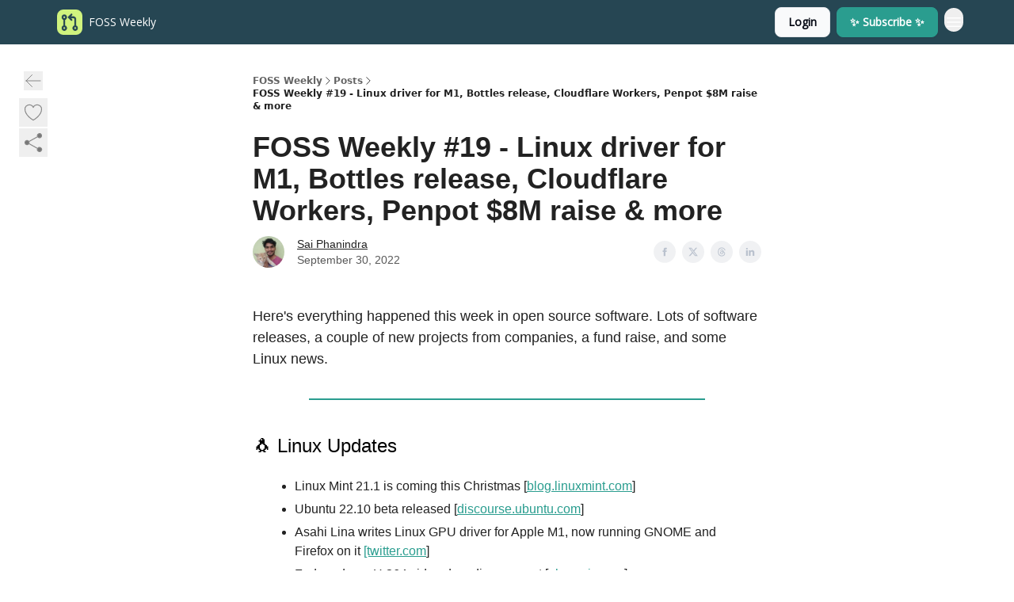

--- FILE ---
content_type: text/html; charset=utf-8
request_url: https://fossweekly.beehiiv.com/p/linux-driver-for-m1-bottles-release-cloudflare-workers-penpot-8m-raise-more
body_size: 35471
content:
<!DOCTYPE html><html lang="en" class="h-full antialiased"><head><meta charSet="utf-8"/><meta name="viewport" content="width=device-width, initial-scale=1, shrink-to-fit=no"/><link rel="preload" as="image" href="https://media.beehiiv.com/cdn-cgi/image/fit=scale-down,format=auto,onerror=redirect,quality=80/uploads/publication/logo/95da868a-7631-4e42-aca5-4f790b947912/thumb_FOSS_Weekly_logo.png"/><meta name="mobile-web-app-capable" content="yes"/><meta name="apple-mobile-web-app-capable" content="yes"/><meta name="apple-mobile-web-app-status-bar-style" content="black-translucent"/><meta name="theme-color" content="#000000"/><title>FOSS Weekly #19 - Linux driver for M1, Bottles release, Cloudflare Workers, Penpot $8M raise &amp; more</title><meta name="keywords" content="news, technology, community"/><meta name="author" content="Sai from FOSS Weekly"/><meta name="description" content="Here&#x27;s everything happened this week in open source software. Lots of software releases, a couple of new projects from companies, a fund raise, and some Linux n"/><meta property="og:type" content="website"/><meta property="og:url" content="https://fossweekly.beehiiv.com/p/linux-driver-for-m1-bottles-release-cloudflare-workers-penpot-8m-raise-more"/><meta property="og:title" content="FOSS Weekly #19 - Linux driver for M1, Bottles release, Cloudflare Workers, Penpot $8M raise &amp; more"/><meta property="og:description" content="Here&#x27;s everything happened this week in open source software. Lots of software releases, a couple of new projects from companies, a fund raise, and some Linux n"/><meta property="og:site_name" content="FOSS Weekly"/><meta property="og:image" content="https://beehiiv-images-production.s3.amazonaws.com/uploads/asset/file/de0a219f-d7f1-418c-9fa8-97db3e940cd9/19.png?t=1664740290"/><meta property="og:image:width" content="1200"/><meta property="og:image:height" content="630"/><meta property="og:image:alt" content="The easiest way to keep up with FOSS! I track hundreds of projects, ecosystems, and developers and post a review every Sunday."/><meta name="twitter:url" content="https://fossweekly.beehiiv.com/p/linux-driver-for-m1-bottles-release-cloudflare-workers-penpot-8m-raise-more"/><meta name="twitter:title" content="FOSS Weekly #19 - Linux driver for M1, Bottles release, Cloudflare Workers, Penpot $8M raise &amp; more"/><meta name="twitter:description" content="Here&#x27;s everything happened this week in open source software. Lots of software releases, a couple of new projects from companies, a fund raise, and some Linux n"/><meta name="twitter:image" content="https://beehiiv-images-production.s3.amazonaws.com/uploads/asset/file/de0a219f-d7f1-418c-9fa8-97db3e940cd9/19.png?t=1664740290"/><meta name="twitter:card" content="summary_large_image"/><meta name="fb:app_id" content="1932054120322754"/><link rel="canonical" href="https://fossweekly.beehiiv.com/p/linux-driver-for-m1-bottles-release-cloudflare-workers-penpot-8m-raise-more"/><link rel="icon" href="https://media.beehiiv.com/cdn-cgi/image/fit=scale-down,format=auto,onerror=redirect,quality=80/uploads/publication/logo/95da868a-7631-4e42-aca5-4f790b947912/thumb_FOSS_Weekly_logo.png" as="image"/><link rel="preload" href="https://fonts.googleapis.com/css2?family=Poppins&amp;display=swap" as="style"/><link rel="preload" href="https://fonts.googleapis.com/css2?family=Open+Sans&amp;display=swap" as="style"/><link rel="alternate" type="application/rss+xml" title="FOSS Weekly RSS Feed" href="https://rss.beehiiv.com/feeds/iiTciQgHPG.xml"/><link rel="apple-touch-icon" href="https://media.beehiiv.com/cdn-cgi/image/fit=scale-down,format=auto,onerror=redirect,quality=80/uploads/publication/logo/95da868a-7631-4e42-aca5-4f790b947912/thumb_FOSS_Weekly_logo.png"/><link rel="apple-touch-startup-image" href="https://media.beehiiv.com/cdn-cgi/image/fit=scale-down,format=auto,onerror=redirect,quality=80/uploads/publication/thumbnail/95da868a-7631-4e42-aca5-4f790b947912/landscape_FOSS_Weekly_banner.png"/><link rel="preconnect" href="https://fonts.googleapis.com"/><link rel="preconnect" href="https://fonts.gstatic.com"/><link rel="modulepreload" href="/assets/manifest-f6048761.js"/><link rel="modulepreload" href="/assets/entry.client-CA1Ftgg2.js"/><link rel="modulepreload" href="/assets/jsx-runtime-D_zvdyIk.js"/><link rel="modulepreload" href="/assets/dayjs.min-x1yxLzG-.js"/><link rel="modulepreload" href="/assets/index-DLrPdCuF.js"/><link rel="modulepreload" href="/assets/i18next-BGmvVs3U.js"/><link rel="modulepreload" href="/assets/_commonjs-dynamic-modules-DPOU5U0M.js"/><link rel="modulepreload" href="/assets/components-DEeiL--w.js"/><link rel="modulepreload" href="/assets/utils-CVTBkkiy.js"/><link rel="modulepreload" href="/assets/context-B40K9CI0.js"/><link rel="modulepreload" href="/assets/index-BwSp8jDd.js"/><link rel="modulepreload" href="/assets/types-CQ-K4OS5.js"/><link rel="modulepreload" href="/assets/index-VvKhRedb.js"/><link rel="modulepreload" href="/assets/index-udtU9KKj.js"/><link rel="modulepreload" href="/assets/useTranslation-BoX-8G2i.js"/><link rel="modulepreload" href="/assets/index-DaeYbUqz.js"/><link rel="modulepreload" href="/assets/index-BKEdiWer.js"/><link rel="modulepreload" href="/assets/index-BGEfL_Kx.js"/><link rel="modulepreload" href="/assets/useWebThemeContext-_36RseV-.js"/><link rel="modulepreload" href="/assets/PoweredByBeehiiv-B9LR0nQy.js"/><link rel="modulepreload" href="/assets/popover-C3buprR1.js"/><link rel="modulepreload" href="/assets/useIsLoggedIn-DGCJjDy9.js"/><link rel="modulepreload" href="/assets/CreateAction-Cc88Wd96.js"/><link rel="modulepreload" href="/assets/YoutubeIcon-B-Sq9qRH.js"/><link rel="modulepreload" href="/assets/Image-BGAUP9cs.js"/><link rel="modulepreload" href="/assets/index-kTwzrPdb.js"/><link rel="modulepreload" href="/assets/index-DKsTtm2M.js"/><link rel="modulepreload" href="/assets/index-CaIwHLj_.js"/><link rel="modulepreload" href="/assets/menu-B4rTp7q7.js"/><link rel="modulepreload" href="/assets/transition-D_E8w4_H.js"/><link rel="modulepreload" href="/assets/SlideUpModal-CARolp_Z.js"/><link rel="modulepreload" href="/assets/index-DcpNk-OI.js"/><link rel="modulepreload" href="/assets/ChevronDownIcon-B_Kp5N1R.js"/><link rel="modulepreload" href="/assets/XMarkIcon-pFBnP0L1.js"/><link rel="modulepreload" href="/assets/dialog-DKmb7leX.js"/><link rel="modulepreload" href="/assets/index-tyeM2S0O.js"/><link rel="modulepreload" href="/assets/local_storage-DQEZ6lJe.js"/><link rel="modulepreload" href="/assets/useNonRevalidatingFetcher-DjweryKw.js"/><link rel="modulepreload" href="/assets/index-BHEcIJvJ.js"/><link rel="modulepreload" href="/assets/useIsMobile-1YVPBQFu.js"/><link rel="modulepreload" href="/assets/disclosure-BlB6dzc6.js"/><link rel="modulepreload" href="/assets/SparklesIcon-BERmIVsO.js"/><link rel="modulepreload" href="/assets/useSignupRedirects-C0WFavDo.js"/><link rel="modulepreload" href="/assets/useToast-DFpprzYK.js"/><link rel="modulepreload" href="/assets/useTypedLoaderData-DEpVCuQq.js"/><link rel="modulepreload" href="/assets/useWebBuilderCommunicator-BxeubJZl.js"/><link rel="modulepreload" href="/assets/CheckIcon-DRL2r5Uc.js"/><link rel="modulepreload" href="/assets/XMarkIcon-JbdvaQqw.js"/><link rel="modulepreload" href="/assets/index-C9-YuB-1.js"/><link rel="modulepreload" href="/assets/StatusInputs-1bAxfxmQ.js"/><link rel="modulepreload" href="/assets/use-root-containers-CfFjNntN.js"/><link rel="modulepreload" href="/assets/render-Dy_s7AEl.js"/><link rel="modulepreload" href="/assets/use-owner-DRpQ71By.js"/><link rel="modulepreload" href="/assets/focus-management-CtKnjXej.js"/><link rel="modulepreload" href="/assets/hidden-CUq6gsxm.js"/><link rel="modulepreload" href="/assets/keyboard-CEQiwvh9.js"/><link rel="modulepreload" href="/assets/use-resolve-button-type-C04VNYTk.js"/><link rel="modulepreload" href="/assets/bugs-8psK71Yj.js"/><link rel="modulepreload" href="/assets/use-disposables-9lXrDin_.js"/><link rel="modulepreload" href="/assets/use-tree-walker-CZ91lm7o.js"/><link rel="modulepreload" href="/assets/use-is-mounted-JQ95NWPu.js"/><link rel="modulepreload" href="/assets/LoginWithPasswordAction-CvHE5toP.js"/><link rel="modulepreload" href="/assets/usePublication-BnqAXDiA.js"/><link rel="modulepreload" href="/assets/Input-Cc2NRMTR.js"/><link rel="modulepreload" href="/assets/RedirectToHiddenInput-D7xu0d8t.js"/><link rel="modulepreload" href="/assets/description-HjLsw1y5.js"/><link rel="modulepreload" href="/assets/index-CnrWF_7_.js"/><link rel="modulepreload" href="/assets/root-Fb0nSM8w.js"/><link rel="modulepreload" href="/assets/index-JhgJIBL2.js"/><link rel="modulepreload" href="/assets/BackButton-B5WMzsAG.js"/><link rel="modulepreload" href="/assets/index-Bt617SOE.js"/><link rel="modulepreload" href="/assets/HeroChatIcon-CDtN9eh9.js"/><link rel="modulepreload" href="/assets/LockClosedIcon-CfAFDhGF.js"/><link rel="modulepreload" href="/assets/FreeGatedContent-GBiymYnA.js"/><link rel="modulepreload" href="/assets/index-CsMkDpHo.js"/><link rel="modulepreload" href="/assets/ChevronRightIcon-3cqlymwe.js"/><link rel="modulepreload" href="/assets/index-p4NMKxsN.js"/><link rel="modulepreload" href="/assets/relativeTime-CPuklXnq.js"/><link rel="modulepreload" href="/assets/fonts-CjUFERM6.js"/><link rel="modulepreload" href="/assets/ArrowLeftIcon-DjqTiO0u.js"/><link rel="modulepreload" href="/assets/_slug-CQZMF1d7.js"/><script>window.__AppGlobals__={"SENTRY_CLIENT_DSN":"https://35c3cc890abe9dbb51e6e513fcd6bbca@o922922.ingest.us.sentry.io/4507170453979136","SENTRY_ENV":"production","SENTRY_RELEASE":"6c95d951fe7bd795d1c183e7938a78829ae5dbaa","STRIPE_PUBLISHABLE_KEY":"pk_live_51IekcQKHPFAlBzyyGNBguT5BEI7NEBqrTxJhsYN1FI1lQb9iWxU5U2OXfi744NEMx5p7EDXh08YXrudrZkkG9bGc00ZCrkXrxL","VAPID_PUBLIC_KEY":"BEhdtfPr1iefl9Jd16511ML4L5eC4dp4exGTAqE95rZEgjRPqc-k1FymD_b-e7XaC5g43hejZ0y_VGJq72zncjY","VITE_HUMAN_ENABLED":"true","VITE_HUMAN_URL":"//client.px-cloud.net/PXeBumDLwe/main.min.js","VITE_ADNETWORK_PIXELJS_URL":"https://beehiiv-adnetwork-production.s3.amazonaws.com/pixel-js.js","VITE_ADNETWORK_PIXELV2_URL":"https://beehiiv-adnetwork-production.s3.amazonaws.com/pixel-v2.js","RELEASE_VERSION":"v254","VITE_BIRDIE_CLIENT_ID":"q2je1lwj","ENABLE_SENTRY_DEV":false};</script><link rel="stylesheet" href="https://fonts.googleapis.com/css2?family=Poppins&amp;display=swap"/><link rel="stylesheet" href="https://fonts.googleapis.com/css2?family=Open+Sans&amp;display=swap"/><script type="application/ld+json">{"@context":"https://schema.org","@type":"WebPage","identifier":"linux-driver-for-m1-bottles-release-cloudflare-workers-penpot-8m-raise-more","url":"http://fossweekly.beehiiv.com/p/linux-driver-for-m1-bottles-release-cloudflare-workers-penpot-8m-raise-more","mainEntityOfPage":{"@type":"WebPage","@id":"http://fossweekly.beehiiv.com/p/linux-driver-for-m1-bottles-release-cloudflare-workers-penpot-8m-raise-more"},"headline":"FOSS Weekly #19 - Linux driver for M1, Bottles release, Cloudflare Workers, Penpot $8M raise \u0026 more","description":"","datePublished":"2022-09-30T19:30:00.000Z","dateModified":"2025-04-14T17:09:33Z","isAccessibleForFree":true,"image":{"@type":"ImageObject","url":"https://beehiiv-images-production.s3.amazonaws.com/uploads/asset/file/de0a219f-d7f1-418c-9fa8-97db3e940cd9/19.png?t=1664740290"},"author":{"@type":"Person","name":"Sai Phanindra","image":{"@type":"ImageObject","contentUrl":"https://beehiiv-images-production.s3.amazonaws.com/uploads/user/profile_picture/c14a28b4-cb38-4107-826d-2354188b858e/252617574_646537603007630_7786571200531142638_n.jpg","thumbnailUrl":"https://beehiiv-images-production.s3.amazonaws.com/uploads/user/profile_picture/c14a28b4-cb38-4107-826d-2354188b858e/thumb_252617574_646537603007630_7786571200531142638_n.jpg"}},"publisher":{"@type":"Organization","name":"FOSS Weekly","url":"https://fossweekly.beehiiv.com/","identifier":"95da868a-7631-4e42-aca5-4f790b947912","sameAs":["https://www.twitter.com/FOSSWeekly_"],"logo":{"@type":"ImageObject","url":"https://media.beehiiv.com/cdn-cgi/image/fit=scale-down,format=auto,onerror=redirect,quality=80/uploads/publication/logo/95da868a-7631-4e42-aca5-4f790b947912/FOSS_Weekly_logo.png","contentUrl":"https://media.beehiiv.com/cdn-cgi/image/fit=scale-down,format=auto,onerror=redirect,quality=80/uploads/publication/logo/95da868a-7631-4e42-aca5-4f790b947912/FOSS_Weekly_logo.png","thumbnailUrl":"https://media.beehiiv.com/cdn-cgi/image/fit=scale-down,format=auto,onerror=redirect,quality=80/uploads/publication/logo/95da868a-7631-4e42-aca5-4f790b947912/thumb_FOSS_Weekly_logo.png"},"image":{"@type":"ImageObject","url":"https://media.beehiiv.com/cdn-cgi/image/fit=scale-down,format=auto,onerror=redirect,quality=80/uploads/publication/logo/95da868a-7631-4e42-aca5-4f790b947912/FOSS_Weekly_logo.png","contentUrl":"https://media.beehiiv.com/cdn-cgi/image/fit=scale-down,format=auto,onerror=redirect,quality=80/uploads/publication/logo/95da868a-7631-4e42-aca5-4f790b947912/FOSS_Weekly_logo.png","thumbnailUrl":"https://media.beehiiv.com/cdn-cgi/image/fit=scale-down,format=auto,onerror=redirect,quality=80/uploads/publication/logo/95da868a-7631-4e42-aca5-4f790b947912/thumb_FOSS_Weekly_logo.png"}},"breadcrumb":{"@type":"BreadcrumbList","itemListElement":[{"@type":"ListItem","position":1,"item":{"@id":"https://fossweekly.beehiiv.com/","name":"FOSS Weekly"}},{"@type":"ListItem","position":2,"item":{"@id":"http://fossweekly.beehiiv.com/p/linux-driver-for-m1-bottles-release-cloudflare-workers-penpot-8m-raise-more","name":"FOSS Weekly #19 - Linux driver for M1, Bottles release, Cloudflare Workers, Penpot $8M raise \u0026 more"}}]}}</script><style>:root {
  --wt-primary-color: #2A9D8F;
  --wt-text-on-primary-color: #FFFFFF;

  --wt-secondary-color: #F9FAFB;
  --wt-text-on-secondary-color: #030712;

  --wt-tertiary-color: #FFFFFF;
  --wt-text-on-tertiary-color: #222222;

  --wt-background-color: #FFFFFF;
  --wt-text-on-background-color: #222222;

  --wt-subscribe-background-color: #ffffff;
  --wt-text-on-subscribe-background-color: #222222;

  --wt-header-font: "Poppins", ui-sans-serif, system-ui, -apple-system, BlinkMacSystemFont, "Segoe UI", Roboto,"Helvetica Neue", Arial, "Noto Sans", sans-serif, "Apple Color Emoji", "Segoe UI Emoji", "Segoe UI Symbol", "Noto Color Emoji";
  --wt-body-font: "Open Sans", ui-sans-serif, system-ui, -apple-system, BlinkMacSystemFont, "Segoe UI", Roboto, "Helvetica Neue", Arial, "Noto Sans", sans-serif, "Apple Color Emoji", "Segoe UI Emoji", "Segoe UI Symbol", "Noto Color Emoji";
  --wt-button-font: "Open Sans", ui-sans-serif, system-ui, -apple-system, BlinkMacSystemFont, "Segoe UI", Roboto, "Helvetica Neue", Arial, "Noto Sans", sans-serif, "Apple Color Emoji", "Segoe UI Emoji", "Segoe UI Symbol", "Noto Color Emoji";

  --wt-border-radius: 8px
}

.bg-wt-primary { background-color: var(--wt-primary-color); }
.text-wt-primary { color: var(--wt-primary-color); }
.border-wt-primary { border-color: var(--wt-primary-color); }

.bg-wt-text-on-primary { background-color: var(--wt-text-on-primary-color); }
.text-wt-text-on-primary { color: var(--wt-text-on-primary-color); }
.border-wt-text-on-primary { border-color: var(--wt-text-on-primary-color); }

.bg-wt-secondary { background-color: var(--wt-secondary-color); }
.text-wt-secondary { color: var(--wt-secondary-color); }
.border-wt-secondary { border-color: var(--wt-secondary-color); }

.bg-wt-text-on-secondary { background-color: var(--wt-text-on-secondary-color); }
.text-wt-text-on-secondary { color: var(--wt-text-on-secondary-color); }
.border-wt-text-on-secondary { border-color: var(--wt-text-on-secondary-color); }

.bg-wt-tertiary { background-color: var(--wt-tertiary-color); }
.text-wt-tertiary { color: var(--wt-tertiary-color); }
.border-wt-tertiary { border-color: var(--wt-tertiary-color); }

.bg-wt-text-on-tertiary { background-color: var(--wt-text-on-tertiary-color); }
.text-wt-text-on-tertiary { color: var(--wt-text-on-tertiary-color); }
.border-wt-text-on-tertiary { border-color: var(--wt-text-on-tertiary-color); }

.bg-wt-background { background-color: var(--wt-background-color); }
.text-wt-background { color: var(--wt-background-color); }
.border-wt-background { border-color: var(--wt-background-color); }

.bg-wt-text-on-background { background-color: var(--wt-text-on-background-color); }
.text-wt-text-on-background { color: var(--wt-text-on-background-color); }
.border-wt-text-on-background { border-color: var(--wt-text-on-background-color); }

.bg-wt-subscribe-background { background-color: var(--wt-subscribe-background-color); }
.text-wt-subscribe-background { color: var(--wt-subscribe-background-color); }
.border-wt-subscribe-background { border-color: var(--wt-subscribe-background-color); }

.bg-wt-text-on-subscribe-background { background-color: var(--wt-text-on-subscribe-background-color); }
.text-wt-text-on-subscribe-background { color: var(--wt-text-on-subscribe-background-color); }
.border-wt-text-on-subscribe-background { border-color: var(--wt-text-on-subscribe-background-color); }

.rounded-wt { border-radius: var(--wt-border-radius); }

.wt-header-font { font-family: var(--wt-header-font); }
.wt-body-font { font-family: var(--wt-body-font); }
.wt-button-font { font-family: var(--wt-button-font); }

input:focus { --tw-ring-color: transparent !important; }

li a { word-break: break-word; }

@media only screen and (max-width:667px) {
  .mob-stack {
    display: block !important;
    width: 100% !important;
  }

  .mob-w-full {
    width: 100% !important;
  }
}

</style><link rel="stylesheet" href="/assets/root-5Hck6MNC.css"/><link rel="stylesheet" href="/assets/BackButton-icJ-rWaN.css"/></head><body class="flex h-full flex-col bg-wt-background text-wt-text-on-background"><div class=""><div class="flex min-h-screen flex-col"><div></div><div data-rht-toaster="" style="position:fixed;z-index:9999;top:16px;left:16px;right:16px;bottom:16px;pointer-events:none"></div><nav class="px-4 sm:px-6 w-full py-2" style="background-color:#264653"><div class="mx-auto w-full max-w-6xl"><div class="mx-auto flex items-center justify-between"><div class="flex items-center space-x-2"><a class="rounded-lg transition:all px-2 py-1 hover:bg-black/5" data-discover="true" href="/"><div class="flex items-center space-x-2"><div class="w-8 h-8 overflow-hidden rounded-wt"><figure class="aspect-square relative h-full overflow-hidden w-full"><img class="absolute inset-0 h-full w-full object-cover" width="100" height="100" src="https://media.beehiiv.com/cdn-cgi/image/fit=scale-down,format=auto,onerror=redirect,quality=80/uploads/publication/logo/95da868a-7631-4e42-aca5-4f790b947912/thumb_FOSS_Weekly_logo.png" alt="FOSS Weekly logo"/></figure></div><span style="color:#FFFFFF;font-family:Open Sans, sans-ui-sans-serif, system-ui, -apple-system, BlinkMacSystemFont, &quot;Segoe UI&quot;, Roboto,&quot;Helvetica Neue&quot;, Arial, &quot;Noto Sans&quot;, sans-serif, &quot;Apple Color Emoji&quot;, &quot;Segoe UI Emoji&quot;, &quot;Segoe UI Symbol&quot;, &quot;Noto Color Emoji&quot;" class="hidden text-sm sm:text-md wt-text-primary md:block text-md font-regular font-ariel">FOSS Weekly</span></div></a><div class="opacity-0 block"><div class="z-20 flex gap-1"></div></div></div><div class="flex items-center space-x-2"><div class="flex items-center space-x-2"><button class="border font-medium shadow-sm wt-button-font inline-flex items-center disabled:bg-gray-400 disabled:cursor-not-allowed focus:outline-none focus:ring-2 focus:ring-offset-2 justify-center transition-colors rounded-wt px-4 py-2 text-sm border-gray-300 text-gray-700 bg-white shadow-md focus:ring-wt-primary !text-sm !font-semibold shadow-none" style="background:#F9FAFB;border:1px solid #E5E7EB;color:#030712;font-family:Open Sans">Login</button><a class="border font-medium shadow-sm wt-button-font inline-flex items-center disabled:bg-gray-400 disabled:cursor-not-allowed focus:outline-none focus:ring-2 focus:ring-offset-2 justify-center transition-colors rounded-wt px-4 py-2 text-sm border-wt-primary text-wt-text-on-primary bg-wt-primary disabled:border-gray-500 focus:ring-wt-primary whitespace-nowrap !text-sm !font-semibold shadow-none" style="background:#2A9D8F;border:1px solid #2A9D8F;color:#FFFFFF;font-family:Open Sans" data-discover="true" href="/subscribe">✨ Subscribe ✨ </a></div><div class="relative inline-block text-left" data-headlessui-state=""><button aria-label="Menu" class="rounded-full transition-all" id="headlessui-menu-button-_R_6jl5_" type="button" aria-haspopup="menu" aria-expanded="false" data-headlessui-state=""><div class="mt-1.5 rounded hover:bg-black/5" style="color:#FFFFFF"><svg xmlns="http://www.w3.org/2000/svg" fill="none" viewBox="0 0 24 24" stroke-width="1.5" stroke="currentColor" aria-hidden="true" data-slot="icon" class="h-6 w-6"><path stroke-linecap="round" stroke-linejoin="round" d="M3.75 6.75h16.5M3.75 12h16.5m-16.5 5.25h16.5"></path></svg></div></button></div></div></div></div></nav><main class="flex-grow"><div><div class="sticky top-0 z-50 w-full"><div aria-valuemax="100" aria-valuemin="0" aria-valuenow="0" aria-valuetext="0%" role="progressbar" data-state="loading" data-value="0" data-max="100" class="relative overflow-hidden h-1.5 bg-transparent w-full"><div data-state="loading" data-value="0" data-max="100" class="h-full w-full bg-wt-primary" style="width:0%"></div></div></div><div class="fixed bottom-0 left-0 z-50 px-4"></div><script type="module">
var e, t, r, i, n;
(t = {}),
  (r = {}),
  null ==
    (i = (e =
      "undefined" != typeof globalThis
        ? globalThis
        : "undefined" != typeof self
          ? self
          : "undefined" != typeof window
            ? window
            : "undefined" != typeof global
              ? global
              : {}).parcelRequire326a) &&
    (((i = function (e) {
      if (e in t) return t[e].exports;
      if (e in r) {
        var i = r[e];
        delete r[e];
        var n = { id: e, exports: {} };
        return (t[e] = n), i.call(n.exports, n, n.exports), n.exports;
      }
      var o = Error("Cannot find module '" + e + "'");
      throw ((o.code = "MODULE_NOT_FOUND"), o);
    }).register = function (e, t) {
      r[e] = t;
    }),
    (e.parcelRequire326a = i)),
  (n = i.register)("gUOGs", function (e, t) {
    Object.defineProperty(e.exports, "__esModule", { value: !0 });
    var r,
      n = i("kBCj4"),
      o = i("53LBo"),
      s = [],
      a = (function () {
        function e(e) {
          (this.$$observationTargets = []),
            (this.$$activeTargets = []),
            (this.$$skippedTargets = []);
          var t =
            void 0 === e
              ? "Failed to construct 'ResizeObserver': 1 argument required, but only 0 present."
              : "function" != typeof e
                ? "Failed to construct 'ResizeObserver': The callback provided as parameter 1 is not a function."
                : void 0;
          if (t) throw TypeError(t);
          this.$$callback = e;
        }
        return (
          (e.prototype.observe = function (e) {
            var t = d("observe", e);
            if (t) throw TypeError(t);
            u(this.$$observationTargets, e) >= 0 ||
              (this.$$observationTargets.push(new n.ResizeObservation(e)),
              0 > s.indexOf(this) && (s.push(this), v()));
          }),
          (e.prototype.unobserve = function (e) {
            var t = d("unobserve", e);
            if (t) throw TypeError(t);
            var r = u(this.$$observationTargets, e);
            r < 0 ||
              (this.$$observationTargets.splice(r, 1),
              0 === this.$$observationTargets.length && c(this));
          }),
          (e.prototype.disconnect = function () {
            (this.$$observationTargets = []),
              (this.$$activeTargets = []),
              c(this);
          }),
          e
        );
      })();
    function c(e) {
      var t = s.indexOf(e);
      t >= 0 && (s.splice(t, 1), $());
    }
    function d(e, t) {
      return void 0 === t
        ? "Failed to execute '" +
            e +
            "' on 'ResizeObserver': 1 argument required, but only 0 present."
        : t && t.nodeType === window.Node.ELEMENT_NODE
          ? void 0
          : "Failed to execute '" +
            e +
            "' on 'ResizeObserver': parameter 1 is not of type 'Element'.";
    }
    function u(e, t) {
      for (var r = 0; r < e.length; r += 1) if (e[r].target === t) return r;
      return -1;
    }
    e.exports.ResizeObserver = a;
    var l = function (e) {
        s.forEach(function (t) {
          (t.$$activeTargets = []),
            (t.$$skippedTargets = []),
            t.$$observationTargets.forEach(function (r) {
              r.isActive() &&
                (h(r.target) > e
                  ? t.$$activeTargets.push(r)
                  : t.$$skippedTargets.push(r));
            });
        });
      },
      f = function () {
        var e = 1 / 0;
        return (
          s.forEach(function (t) {
            if (t.$$activeTargets.length) {
              var r = [];
              t.$$activeTargets.forEach(function (t) {
                var i = new o.ResizeObserverEntry(t.target);
                r.push(i),
                  (t.$$broadcastWidth = i.contentRect.width),
                  (t.$$broadcastHeight = i.contentRect.height);
                var n = h(t.target);
                n < e && (e = n);
              }),
                t.$$callback(r, t),
                (t.$$activeTargets = []);
            }
          }),
          e
        );
      },
      p = function () {
        var e = new window.ErrorEvent("ResizeLoopError", {
          message:
            "ResizeObserver loop completed with undelivered notifications.",
        });
        window.dispatchEvent(e);
      },
      h = function (e) {
        for (var t = 0; e.parentNode; ) (e = e.parentNode), (t += 1);
        return t;
      },
      g = function () {
        for (
          l(0);
          s.some(function (e) {
            return !!e.$$activeTargets.length;
          });

        )
          l(f());
        s.some(function (e) {
          return !!e.$$skippedTargets.length;
        }) && p();
      },
      v = function () {
        r || b();
      },
      b = function () {
        r = window.requestAnimationFrame(function () {
          g(), b();
        });
      },
      $ = function () {
        r &&
          !s.some(function (e) {
            return !!e.$$observationTargets.length;
          }) &&
          (window.cancelAnimationFrame(r), (r = void 0));
      };
    e.exports.install = function () {
      return (window.ResizeObserver = a);
    };
  }),
  n("kBCj4", function (e, t) {
    Object.defineProperty(e.exports, "__esModule", { value: !0 });
    var r = i("ardMU"),
      n = (function () {
        function e(e) {
          (this.target = e),
            (this.$$broadcastWidth = this.$$broadcastHeight = 0);
        }
        return (
          Object.defineProperty(e.prototype, "broadcastWidth", {
            get: function () {
              return this.$$broadcastWidth;
            },
            enumerable: !0,
            configurable: !0,
          }),
          Object.defineProperty(e.prototype, "broadcastHeight", {
            get: function () {
              return this.$$broadcastHeight;
            },
            enumerable: !0,
            configurable: !0,
          }),
          (e.prototype.isActive = function () {
            var e = r.ContentRect(this.target);
            return (
              !!e &&
              (e.width !== this.broadcastWidth ||
                e.height !== this.broadcastHeight)
            );
          }),
          e
        );
      })();
    e.exports.ResizeObservation = n;
  }),
  n("ardMU", function (e, t) {
    Object.defineProperty(e.exports, "__esModule", { value: !0 }),
      (e.exports.ContentRect = function (e) {
        if ("getBBox" in e) {
          var t = e.getBBox();
          return Object.freeze({
            height: t.height,
            left: 0,
            top: 0,
            width: t.width,
          });
        }
        var r = window.getComputedStyle(e);
        return Object.freeze({
          height: parseFloat(r.height || "0"),
          left: parseFloat(r.paddingLeft || "0"),
          top: parseFloat(r.paddingTop || "0"),
          width: parseFloat(r.width || "0"),
        });
      });
  }),
  n("53LBo", function (e, t) {
    Object.defineProperty(e.exports, "__esModule", { value: !0 });
    var r = i("ardMU");
    e.exports.ResizeObserverEntry = function (e) {
      (this.target = e), (this.contentRect = r.ContentRect(e));
    };
  }),
  (function () {
    if (
      !(function () {
        if (!window.__stwts || !Object.keys(window.__stwts).length)
          return (
            (window.__stwts = { buildVersion: "1.0.0", widgets: { init: !0 } }),
            !0
          );
      })()
    )
      return;
    function e(e, t) {
      t <= 300 && (e.style.width = "300px"),
        t >= 600 && (e.style.width = "600px"),
        t > 300 && t < 600 && (e.style.width = `${t}px`);
    }
    "undefined" == typeof ResizeObserver && i("gUOGs").install();
    let t = new (ResizeObserver || window.ResizeObserver)(function (t) {
      t.forEach((t) => {
        let r = t?.contentRect?.width,
          i = t.target.querySelector("iframe");
        r && i && e(i, r);
      });
    });

    function loadStocktwitsEmbeds() {
      Array.from(
        document.querySelectorAll("blockquote.stocktwits-embedded-post"),
      ).forEach((r) => {
        !(function (t, r) {
          if (t.getAttribute("visited")) return;
          let i = t.getAttribute("data-origin"),
            n = t.getAttribute("data-id"),
            o = document.createElement("div");
          (o.style.display = "flex"),
            (o.style.maxWidth = "600px"),
            (o.style.width = "100%"),
            (o.style.marginTop = "10px"),
            (o.style.marginBottom = "10px");
          let s = document.createElement("iframe");
          o.appendChild(s);
          let a = `${i}/embeddable/message/${n}`;
          (s.style.width = "640px"),
            (s.style.height = "0"),
            (s.style.maxWidth = "600px"),
            (s.style.position = "static"),
            (s.style.visibility = "visible"),
            (s.style.display = "block"),
            (s.style.flexGrow = "1"),
            s.setAttribute("frameborder", "0"),
            s.setAttribute("allowtransparency", "true"),
            s.setAttribute("scrolling", "no"),
            s.setAttribute("allowfullscreen", "true");
          let c = !1,
            d = null;
          function u(e) {
            c = !0;
            let { height: r } = e.data;
            void 0 !== r && (s.style.height = `${r}px`),
              document.body.contains(t) && t.remove();
          }
          t.parentNode.insertBefore(o, t), t.setAttribute("visited", true),
            s.addEventListener("load", function () {
              e(s, o.clientWidth),
                (function () {
                  let e = () => {
                    ((d = new MessageChannel()).port1.onmessage = u),
                      s.contentWindow.postMessage(
                        { message: "initialize" },
                        "*",
                        [d.port2],
                      );
                  };
                  e();
                  let t = setInterval(() => {
                    c ? clearInterval(t) : e();
                  }, 60);
                })();
            }),
            s.setAttribute("src", a),
            r.observe(o);
        })(r, t);
      });
    }

    window.__stwts.loadStocktwitsEmbeds = loadStocktwitsEmbeds;
  })();
</script><div class="relative mx-auto max-w-6xl px-4"><div class="fixed bottom-0 left-0 top-auto z-20 w-full rounded bg-wt-background shadow-xl transition-all duration-300 ease-in-out md:bottom-auto md:z-auto md:!w-fit md:border-none md:shadow-none opacity-100 md:top-20"><div class="absolute left-0 top-0 w-full border border-t border-wt-text-on-background bg-wt-background opacity-10 md:hidden"></div><div class="mx-auto w-full max-w-6xl px-0 lg:px-4"><div class="flex flex-col gap-8 md:h-40"><div class=""><div class="grid grid-cols-3 p-4 px-8 sm:p-2 sm:px-2 md:grid-cols-1 md:gap-2"><div class="relative flex flex-col justify-center md:left-1"><div class="flex h-7 w-7 items-center justify-center rounded-wt transition-all hover:bg-black/5"><button class="cursor-pointer"><svg xmlns="http://www.w3.org/2000/svg" fill="none" viewBox="0 0 24 24" stroke-width="1.5" stroke="currentColor" aria-hidden="true" data-slot="icon" class="h-6 w-6 stroke-1 text-wt-text-on-background opacity-50"><path stroke-linecap="round" stroke-linejoin="round" d="M10.5 19.5 3 12m0 0 7.5-7.5M3 12h18"></path></svg></button></div></div><div class="flex items-center justify-center gap-3 md:flex-col md:items-start md:gap-1"><button class="group" type="button"><div class="text-wt-text-on-background opacity-50 group-hover:opacity-100 flex items-center"><div class="rounded-full p-1 hover:bg-[#f3f4f6]"><svg xmlns="http://www.w3.org/2000/svg" fill="none" viewBox="0 0 24 24" stroke-width="1.5" stroke="currentColor" class="h-7 w-7 outline-none h-4 w-4 stroke-1"><path stroke-linecap="round" stroke-linejoin="round" d="M21 8.25c0-2.485-2.099-4.5-4.688-4.5-1.935 0-3.597 1.126-4.312 2.733-.715-1.607-2.377-2.733-4.313-2.733C5.1 3.75 3 5.765 3 8.25c0 7.22 9 12 9 12s9-4.78 9-12Z"></path></svg></div><span class="hidden text-transparent text-sm font-medium group-hover:opacity-100">0</span></div></button><div class="relative z-20 inline-block text-left md:z-0" data-headlessui-state=""><button class="relative right-[2px] top-[1.5px] outline-none md:right-[0px]" id="headlessui-menu-button-_R_3qlkl5_" type="button" aria-haspopup="menu" aria-expanded="false" data-headlessui-state=""><div class="flex items-center rounded-full p-1 hover:bg-[#f3f4f6]"><svg xmlns="http://www.w3.org/2000/svg" viewBox="0 0 24 24" stroke-width="1.5" stroke="currentColor" class="text-wt-text-on-background opacity-50 hover:opacity-100 h-7 w-7 stroke-1 text-gray-400"><path stroke-linecap="round" stroke-linejoin="round" d="M7.217 10.907a2.25 2.25 0 1 0 0 2.186m0-2.186c.18.324.283.696.283 1.093s-.103.77-.283 1.093m0-2.186 9.566-5.314m-9.566 7.5 9.566 5.314m0 0a2.25 2.25 0 1 0 3.935 2.186 2.25 2.25 0 0 0-3.935-2.186Zm0-12.814a2.25 2.25 0 1 0 3.933-2.185 2.25 2.25 0 0 0-3.933 2.185Z"></path></svg></div></button></div></div></div></div></div></div></div><div class=""><div class="mx-auto flex max-w-2xl flex-col pb-4"><div class="mt-8" style="padding-left:15px;padding-right:15px"><ul class="flex flex-wrap items-center gap-2 text-xs font-semibold"><li class="flex items-center gap-2 text-wt-text-on-background"><a href="../" class="opacity-70">FOSS Weekly</a><svg xmlns="http://www.w3.org/2000/svg" fill="none" viewBox="0 0 24 24" stroke-width="1.5" stroke="currentColor" aria-hidden="true" data-slot="icon" height="14px"><path stroke-linecap="round" stroke-linejoin="round" d="m8.25 4.5 7.5 7.5-7.5 7.5"></path></svg></li><li class="flex items-center gap-2 text-wt-text-on-background"><span class="opacity-70">Posts</span><svg xmlns="http://www.w3.org/2000/svg" fill="none" viewBox="0 0 24 24" stroke-width="1.5" stroke="currentColor" aria-hidden="true" data-slot="icon" height="14px"><path stroke-linecap="round" stroke-linejoin="round" d="m8.25 4.5 7.5 7.5-7.5 7.5"></path></svg></li><li class="flex items-center gap-2 text-wt-text-on-background"><span class="!opacity-100">FOSS Weekly #19 - Linux driver for M1, Bottles release, Cloudflare Workers, Penpot $8M raise &amp; more</span></li></ul></div><div><div><div><link href="https://fonts.gstatic.com" rel="preconnect"><link href="https://fonts.googleapis.com/css2?family=Poppins&amp;display=swap" rel="stylesheet"><link href="https://fonts.googleapis.com/css2?family=Open+Sans&amp;display=swap" rel="stylesheet"><link href="https://fonts.googleapis.com/css2?family=Open+Sans&amp;display=swap" rel="stylesheet"><style type="text/css">
:root {
  --wt-primary-color: #2A9D8F;
  --wt-text-on-primary-color: #FFFFFF;

  --wt-secondary-color: #F9FAFB;
  --wt-text-on-secondary-color: #030712;

  --wt-tertiary-color: #FFFFFF;
  --wt-text-on-tertiary-color: #222222;

  --wt-background-color: #FFFFFF;
  --wt-text-on-background-color: #222222;

  --wt-subscribe-background-color: #ffffff;
  --wt-text-on-subscribe-background-color: #222222;

  --wt-header-font: "Poppins", ui-sans-serif, system-ui, -apple-system, BlinkMacSystemFont, "Segoe UI", Roboto,"Helvetica Neue", Arial, "Noto Sans", sans-serif, "Apple Color Emoji", "Segoe UI Emoji", "Segoe UI Symbol", "Noto Color Emoji";
  --wt-body-font: "Open Sans", ui-sans-serif, system-ui, -apple-system, BlinkMacSystemFont, "Segoe UI", Roboto, "Helvetica Neue", Arial, "Noto Sans", sans-serif, "Apple Color Emoji", "Segoe UI Emoji", "Segoe UI Symbol", "Noto Color Emoji";
  --wt-button-font: "Open Sans", ui-sans-serif, system-ui, -apple-system, BlinkMacSystemFont, "Segoe UI", Roboto, "Helvetica Neue", Arial, "Noto Sans", sans-serif, "Apple Color Emoji", "Segoe UI Emoji", "Segoe UI Symbol", "Noto Color Emoji";

  --wt-border-radius: 8px
}

.bg-wt-primary { background-color: var(--wt-primary-color); }
.text-wt-primary { color: var(--wt-primary-color); }
.border-wt-primary { border-color: var(--wt-primary-color); }

.bg-wt-text-on-primary { background-color: var(--wt-text-on-primary-color); }
.text-wt-text-on-primary { color: var(--wt-text-on-primary-color); }
.border-wt-text-on-primary { border-color: var(--wt-text-on-primary-color); }

.bg-wt-secondary { background-color: var(--wt-secondary-color); }
.text-wt-secondary { color: var(--wt-secondary-color); }
.border-wt-secondary { border-color: var(--wt-secondary-color); }

.bg-wt-text-on-secondary { background-color: var(--wt-text-on-secondary-color); }
.text-wt-text-on-secondary { color: var(--wt-text-on-secondary-color); }
.border-wt-text-on-secondary { border-color: var(--wt-text-on-secondary-color); }

.bg-wt-tertiary { background-color: var(--wt-tertiary-color); }
.text-wt-tertiary { color: var(--wt-tertiary-color); }
.border-wt-tertiary { border-color: var(--wt-tertiary-color); }

.bg-wt-text-on-tertiary { background-color: var(--wt-text-on-tertiary-color); }
.text-wt-text-on-tertiary { color: var(--wt-text-on-tertiary-color); }
.border-wt-text-on-tertiary { border-color: var(--wt-text-on-tertiary-color); }

.bg-wt-background { background-color: var(--wt-background-color); }
.text-wt-background { color: var(--wt-background-color); }
.border-wt-background { border-color: var(--wt-background-color); }

.bg-wt-text-on-background { background-color: var(--wt-text-on-background-color); }
.text-wt-text-on-background { color: var(--wt-text-on-background-color); }
.border-wt-text-on-background { border-color: var(--wt-text-on-background-color); }

.bg-wt-subscribe-background { background-color: var(--wt-subscribe-background-color); }
.text-wt-subscribe-background { color: var(--wt-subscribe-background-color); }
.border-wt-subscribe-background { border-color: var(--wt-subscribe-background-color); }

.bg-wt-text-on-subscribe-background { background-color: var(--wt-text-on-subscribe-background-color); }
.text-wt-text-on-subscribe-background { color: var(--wt-text-on-subscribe-background-color); }
.border-wt-text-on-subscribe-background { border-color: var(--wt-text-on-subscribe-background-color); }

.rounded-wt { border-radius: var(--wt-border-radius); }

.wt-header-font { font-family: var(--wt-header-font); }
.wt-body-font { font-family: var(--wt-body-font); }
.wt-button-font { font-family: var(--wt-button-font); }

input:focus { --tw-ring-color: transparent !important; }

li a { word-break: break-word; }

@media only screen and (max-width:667px) {
  .mob-stack {
    display: block !important;
    width: 100% !important;
  }

  .mob-w-full {
    width: 100% !important;
  }
}

</style><style></style><script async="" id="tiktok-script" src="https://www.tiktok.com/embed.js" type="text/javascript"></script><script async="" defer="" id="twitter-wjs" src="https://platform.twitter.com/widgets.js" type="text/javascript"></script><style>
  .table-base, .table-c, .table-h { border: 1px solid #C0C0C0; }
  .table-c { padding:5px; background-color:#FFFFFF; }
  .table-c p { color: #2D2D2D; font-family:'Helvetica',Arial,sans-serif !important; overflow-wrap: break-word; }
  .table-h { padding:5px; background-color:#F1F1F1; }
  .table-h p { color: #2A2A2A; font-family:'Trebuchet MS','Lucida Grande',Tahoma,sans-serif !important; overflow-wrap: break-word; }
</style></div><div class="bg-wt-background" style="color: var(--wt-text-on-background-color) !important;"><div class="rendered-post" style="max-width: 672px; margin: 0 auto;"><div class="bg-wt-background text-wt-text-on-background"><div style="padding-top:1.5rem; padding-bottom:1.5rem;"><style>
  .bh__byline_wrapper {
    font-size: .875rem;
    line-height: 1.25rem;
    vertical-align: middle;
    justify-content: space-between;
    display: block;
  }
  
  .bh__byline_social_wrapper {
    display: flex;
    margin-top: 0.5rem;
    align-items: center;
  }
  
  .bh__byline_social_wrapper > * + * {
    margin-left: 0.5rem;
  }
  
  @media (min-width: 768px) {
    .bh__byline_wrapper {
      display: flex;
    }
  
    .bh__byline_social_wrapper {
      margin-top: 0rem;
    }
  }
</style><div id="web-header" style="padding-left: 15px; padding-right: 15px; color: var(--wt-text-on-background-color) !important; padding-bottom: 2rem;"><h1 style="font-size: 36px; font-family:'Trebuchet MS','Lucida Grande',Tahoma,sans-serif; line-height: 2.5rem; padding-bottom: 8px; font-weight: 700;">FOSS Weekly #19 - Linux driver for M1, Bottles release, Cloudflare Workers, Penpot $8M raise &amp; more</h1><div class="bh__byline_wrapper"><div><div style="display:flex;"><div style="display:flex; flex-direction:row; justify-content:flex-start;"><div style="display:flex;"><img alt="Author" height="40" src="https://media.beehiiv.com/cdn-cgi/image/fit=scale-down,format=auto,onerror=redirect,quality=80/uploads/user/profile_picture/c14a28b4-cb38-4107-826d-2354188b858e/thumb_252617574_646537603007630_7786571200531142638_n.jpg" style="height:40px;width:40px;border:4px solid rgba(0,0,0,0);left:-4px;z-index:1;box-sizing:content-box;position:relative;border-radius:9999px;" width="40"></div><div style="display:flex; align-items:center;"><p style="left:8px;position:relative;font-family:'Helvetica',Arial,sans-serif;font-weight:normal;font-size:14px;color: var(--wt-text-on-background-color);margin:0px;line-height:20px;"><span><a href="https://www.twitter.com/ph4ni?utm_source=fossweekly.beehiiv.com&amp;utm_medium=referral&amp;utm_campaign=foss-weekly-19-linux-driver-for-m1-bottles-release-cloudflare-workers-penpot-8m-raise-more" target="_blank" style="color:var(--wt-text-on-background-color) !important;text-decoration:underline !important;">Sai Phanindra</a></span><br><span class="text-wt-text-on-background" style="opacity:0.75;"> September 30, 2022 </span></p></div></div></div></div><div class="bh__byline_social_wrapper"><a href="https://www.facebook.com/sharer/sharer.php?u=https%3A%2F%2Ffossweekly.beehiiv.com%2Fp%2Flinux-driver-for-m1-bottles-release-cloudflare-workers-penpot-8m-raise-more" target="_blank"><div style="max-width:28px;"><svg fill="none" height="100%" viewBox="0 0 212 212" width="100%" xmlns="http://www.w3.org/2000/svg"><circle cx="106.214" cy="105.5" fill-opacity="0.15" fill="#9CA3AF" r="105.5"></circle><path d="M96.9223 92.1778H87.0327V105.498H96.9223V145.461H113.405V105.498H125.273L126.591 92.1778H113.405V86.5165C113.405 83.5193 114.064 82.1873 117.031 82.1873H126.591V65.5364H114.064C102.197 65.5364 96.9223 70.8647 96.9223 80.8552V92.1778Z" fill="#BAC2CE"></path></svg></div></a><a href="https://twitter.com/intent/tweet?url=https%3A%2F%2Ffossweekly.beehiiv.com%2Fp%2Flinux-driver-for-m1-bottles-release-cloudflare-workers-penpot-8m-raise-more&amp;via=ph4ni" target="_blank"><div style="max-width:28px;"><svg fill="none" height="100%" viewBox="0 0 52 52" width="100%" xmlns="http://www.w3.org/2000/svg"><circle cx="26" cy="26" fill-opacity="0.15" fill="#9CA3AF" r="26"></circle><path d="M18.244 2.25h3.308l-7.227 8.26 8.502 11.24H16.17l-5.214-6.817L4.99 21.75H1.68l7.73-8.835L1.254 2.25H8.08l4.713 6.231zm-1.161 17.52h1.833L7.084 4.126H5.117z" fill="#BAC2CE" transform="translate(14,14)"></path></svg></div></a><a href="https://www.threads.net/intent/post?text=https%3A%2F%2Ffossweekly.beehiiv.com%2Fp%2Flinux-driver-for-m1-bottles-release-cloudflare-workers-penpot-8m-raise-more" target="_blank"><div style="max-width:28px;"><svg fill="none" height="100%" viewBox="0 0 211 211" width="100%" xmlns="http://www.w3.org/2000/svg"><circle cx="105.5" cy="105.5" fill-opacity="0.15" fill="#9CA3AF" r="105.5"></circle><path d="M125.185 102.469C124.828 102.298 124.465 102.133 124.097 101.975C123.456 90.1702 117.006 83.4121 106.175 83.3429C106.126 83.3426 106.077 83.3426 106.028 83.3426C99.5502 83.3426 94.1624 86.1078 90.8463 91.1396L96.8028 95.2256C99.2801 91.4671 103.168 90.6658 106.031 90.6658C106.064 90.6658 106.097 90.6658 106.13 90.6661C109.696 90.6889 112.387 91.7257 114.129 93.7477C115.397 95.2198 116.244 97.254 116.664 99.8213C113.502 99.2839 110.083 99.1187 106.427 99.3283C96.13 99.9214 89.5101 105.927 89.9547 114.272C90.1803 118.505 92.2891 122.147 95.8924 124.526C98.9389 126.537 102.863 127.52 106.941 127.297C112.326 127.002 116.551 124.948 119.498 121.19C121.737 118.337 123.152 114.64 123.777 109.981C126.344 111.53 128.246 113.568 129.296 116.019C131.083 120.184 131.187 127.028 125.602 132.608C120.709 137.496 114.827 139.611 105.938 139.677C96.0779 139.603 88.6207 136.441 83.7723 130.278C79.2321 124.506 76.8857 116.17 76.7982 105.5C76.8857 94.8301 79.2321 86.4937 83.7723 80.7222C88.6207 74.5587 96.0778 71.3965 105.938 71.3232C115.87 71.3971 123.457 74.5745 128.491 80.7677C130.959 83.8048 132.82 87.6242 134.047 92.0775L141.028 90.2151C139.54 84.7337 137.2 80.0102 134.016 76.0929C127.563 68.1529 118.124 64.0844 105.962 64H105.914C93.777 64.0841 84.4441 68.1681 78.1742 76.1384C72.5949 83.2311 69.7169 93.1 69.6202 105.471L69.6199 105.5L69.6202 105.529C69.7169 117.9 72.5949 127.769 78.1742 134.862C84.4441 142.832 93.777 146.916 105.914 147H105.962C116.753 146.925 124.358 144.1 130.624 137.84C138.822 129.65 138.575 119.385 135.873 113.083C133.934 108.564 130.239 104.893 125.185 102.469ZM106.555 119.985C102.042 120.239 97.3533 118.213 97.1221 113.874C96.9507 110.657 99.4116 107.067 106.832 106.64C107.682 106.591 108.516 106.567 109.335 106.567C112.03 106.567 114.552 106.829 116.844 107.33C115.989 118.008 110.974 119.742 106.555 119.985Z" fill="#BAC2CE"></path></svg></div></a><a href="https://www.linkedin.com/sharing/share-offsite?url=https%3A%2F%2Ffossweekly.beehiiv.com%2Fp%2Flinux-driver-for-m1-bottles-release-cloudflare-workers-penpot-8m-raise-more" target="_blank"><div style="max-width:28px;"><svg fill="none" height="100%" viewBox="0 0 211 211" width="100%" xmlns="http://www.w3.org/2000/svg"><circle cx="105.5" cy="105.5" fill-opacity="0.15" fill="#9CA3AF" r="105.5"></circle><path d="M82.1892 75.4698C82.1892 80.1362 78.526 83.8026 73.8638 83.8026C69.2015 83.8026 65.5383 80.1362 65.5383 75.4698C65.5383 70.8034 69.2015 67.137 73.8638 67.137C78.526 67.137 82.1892 70.8034 82.1892 75.4698ZM82.1892 90.4689H65.5383V143.799H82.1892V90.4689ZM108.831 90.4689H92.1797V143.799H108.831V115.801C108.831 100.135 128.812 98.8017 128.812 115.801V143.799H145.463V110.134C145.463 83.8026 115.824 84.8026 108.831 97.8018V90.4689Z" fill="#BAC2CE"></path></svg></div></a></div></div></div><div id="content-blocks"><style>
  p span[style*="font-size"] { line-height: 1.6; }
</style><div style="padding-bottom:12px;padding-left:15px;padding-right:15px;padding-top:12px;"><p style="color:#000000;color:var(--wt-text-on-background-color) !important;font-family:'Helvetica',Arial,sans-serif;font-size:18px;line-height:27px;text-align:left;"> Here's everything happened this week in open source software. Lots of software releases, a couple of new projects from companies, a fund raise, and some Linux news. </p></div><div style="padding:24px;"><div style="margin: 0 auto; border-top: 2px solid #2A9D8F; width:80%;"></div></div><div style="padding-bottom:4px;padding-left:15px;padding-right:15px;padding-top:16px;"><h2 style="color:#000000;font-family:'Trebuchet MS','Lucida Grande',Tahoma,sans-serif;font-size:24px;font-weight:normal;line-height:36px;margin:0;text-align:left;">🐧 Linux Updates</h2></div><div style="padding-bottom:12px;padding-left:43px;padding-right:27px;padding-top:12px;"><ul style="color:var(--wt-text-on-background-color) !important;font-family:'Helvetica',Arial,sans-serif;font-size:16px;line-height:24px;list-style-type:disc;margin:0px 0px 0px 25px;padding:0;"><li style="margin:5px 0px 0px 0px;"><p style="text-align:left;"> Linux Mint 21.1 is coming this Christmas [<a class="link" href="https://blog.linuxmint.com/?p=4408&amp;utm_source=fossweekly.beehiiv.com&amp;utm_medium=referral&amp;utm_campaign=foss-weekly-19-linux-driver-for-m1-bottles-release-cloudflare-workers-penpot-8m-raise-more" target="_blank" style="-webkit-text-decoration:underline #2A9D8F;color:#2A9D8F;text-decoration:underline #2A9D8F;word-break:break-word;;">blog.linuxmint.com</a>] </p></li><li style="margin:5px 0px 0px 0px;"><p style="text-align:left;"> Ubuntu 22.10 beta released [<a class="link" href="https://discourse.ubuntu.com/t/ubuntu-22-10-testing-week/30894?utm_source=fossweekly.beehiiv.com&amp;utm_medium=referral&amp;utm_campaign=foss-weekly-19-linux-driver-for-m1-bottles-release-cloudflare-workers-penpot-8m-raise-more" target="_blank" style="-webkit-text-decoration:underline #2A9D8F;color:#2A9D8F;text-decoration:underline #2A9D8F;word-break:break-word;;">discourse.ubuntu.com</a>] </p></li><li style="margin:5px 0px 0px 0px;"><p style="text-align:left;"> Asahi Lina writes Linux GPU driver for Apple M1, now running GNOME and Firefox on it <a class="link" href="https://twitter.com/LinaAsahi/status/1575343067892051968?utm_source=fossweekly.beehiiv.com&amp;utm_medium=referral&amp;utm_campaign=foss-weekly-19-linux-driver-for-m1-bottles-release-cloudflare-workers-penpot-8m-raise-more" target="_blank" style="-webkit-text-decoration:underline #2A9D8F;color:#2A9D8F;text-decoration:underline #2A9D8F;word-break:break-word;;">[twitter.com</a>] </p></li><li style="margin:5px 0px 0px 0px;"><p style="text-align:left;"> Fedora drops H.264 video decoding support [<a class="link" href="https://www.phoronix.com/news/Fedora-Disable-Bad-VA-API?utm_source=fossweekly.beehiiv.com&amp;utm_medium=referral&amp;utm_campaign=foss-weekly-19-linux-driver-for-m1-bottles-release-cloudflare-workers-penpot-8m-raise-more" target="_blank" style="-webkit-text-decoration:underline #2A9D8F;color:#2A9D8F;text-decoration:underline #2A9D8F;word-break:break-word;;">phoronix.com</a>] </p></li></ul></div><div style="padding-bottom:4px;padding-left:15px;padding-right:15px;padding-top:16px;"><h2 style="color:#000000;font-family:'Trebuchet MS','Lucida Grande',Tahoma,sans-serif;font-size:24px;font-weight:normal;line-height:36px;margin:0;text-align:left;">📰 News</h2></div><div style="padding-bottom:12px;padding-left:43px;padding-right:27px;padding-top:12px;"><ul style="color:var(--wt-text-on-background-color) !important;font-family:'Helvetica',Arial,sans-serif;font-size:16px;line-height:24px;list-style-type:disc;margin:0px 0px 0px 25px;padding:0;"><li style="margin:5px 0px 0px 0px;"><p style="text-align:left;"> Penpot, the open source Figma alternative raises $8M in series A [<a class="link" href="https://community.penpot.app/t/penpot-our-time-has-come/1563?utm_source=fossweekly.beehiiv.com&amp;utm_medium=referral&amp;utm_campaign=foss-weekly-19-linux-driver-for-m1-bottles-release-cloudflare-workers-penpot-8m-raise-more" target="_blank" style="-webkit-text-decoration:underline #2A9D8F;color:#2A9D8F;text-decoration:underline #2A9D8F;word-break:break-word;;">community.penpot.app</a>] </p></li><li style="margin:5px 0px 0px 0px;"><p style="text-align:left;"> LinkedIn open sources their derived data platform, "Venice" [<a class="link" href="https://engineering.linkedin.com/blog/2022/open-sourcing-venice--linkedin-s-derived-data-platform?utm_source=fossweekly.beehiiv.com&amp;utm_medium=referral&amp;utm_campaign=foss-weekly-19-linux-driver-for-m1-bottles-release-cloudflare-workers-penpot-8m-raise-more" target="_blank" style="-webkit-text-decoration:underline #2A9D8F;color:#2A9D8F;text-decoration:underline #2A9D8F;word-break:break-word;;">engineering.linkedin.com</a>] </p></li><li style="margin:5px 0px 0px 0px;"><p style="text-align:left;"> Cloudflare releases "workerd" - an open source version of Workers [<a class="link" href="https://blog.cloudflare.com/workerd-open-source-workers-runtime/?utm_source=fossweekly.beehiiv.com&amp;utm_medium=referral&amp;utm_campaign=foss-weekly-19-linux-driver-for-m1-bottles-release-cloudflare-workers-penpot-8m-raise-more" target="_blank" style="-webkit-text-decoration:underline #2A9D8F;color:#2A9D8F;text-decoration:underline #2A9D8F;word-break:break-word;;">blog.cloudflare.com</a>] </p></li><li style="margin:5px 0px 0px 0px;"><p style="text-align:left;"> Plasma Mobile Gear 22.09 - Updates from June to September [<a class="link" href="https://plasma-mobile.org/2022/09/27/plasma-mobile-gear-22-09/?utm_source=fossweekly.beehiiv.com&amp;utm_medium=referral&amp;utm_campaign=foss-weekly-19-linux-driver-for-m1-bottles-release-cloudflare-workers-penpot-8m-raise-more" target="_blank" style="-webkit-text-decoration:underline #2A9D8F;color:#2A9D8F;text-decoration:underline #2A9D8F;word-break:break-word;;">plasma-mobile.org</a>] </p></li></ul></div><div style="padding-bottom:4px;padding-left:15px;padding-right:15px;padding-top:16px;"><h2 style="color:#000000;font-family:'Trebuchet MS','Lucida Grande',Tahoma,sans-serif;font-size:24px;font-weight:normal;line-height:36px;margin:0;text-align:left;">📝 Releases</h2></div><div style="padding-bottom:12px;padding-left:43px;padding-right:27px;padding-top:12px;"><ul style="color:var(--wt-text-on-background-color) !important;font-family:'Helvetica',Arial,sans-serif;font-size:16px;line-height:24px;list-style-type:disc;margin:0px 0px 0px 25px;padding:0;"><li style="margin:5px 0px 0px 0px;"><p style="text-align:left;"> Lyra V2 [<a class="link" href="https://opensource.googleblog.com/2022/09/lyra-v2-a-better-faster-and-more-versatile-speech-codec.html?utm_source=fossweekly.beehiiv.com&amp;utm_medium=referral&amp;utm_campaign=foss-weekly-19-linux-driver-for-m1-bottles-release-cloudflare-workers-penpot-8m-raise-more" target="_blank" style="-webkit-text-decoration:underline #2A9D8F;color:#2A9D8F;text-decoration:underline #2A9D8F;word-break:break-word;;">opensource.googleblog.com</a>] </p></li><li style="margin:5px 0px 0px 0px;"><p style="text-align:left;"> Neovim 0.8.0 [<a class="link" href="https://github.com/neovim/neovim/releases/tag/v0.8.0?utm_source=fossweekly.beehiiv.com&amp;utm_medium=referral&amp;utm_campaign=foss-weekly-19-linux-driver-for-m1-bottles-release-cloudflare-workers-penpot-8m-raise-more" target="_blank" style="-webkit-text-decoration:underline #2A9D8F;color:#2A9D8F;text-decoration:underline #2A9D8F;word-break:break-word;;">github.com/neovim</a>] </p></li><li style="margin:5px 0px 0px 0px;"><p style="text-align:left;"> Theatre.js 0.5 [<a class="link" href="https://www.theatrejs.com/blog/theatre-05-is-out?utm_source=fossweekly.beehiiv.com&amp;utm_medium=referral&amp;utm_campaign=foss-weekly-19-linux-driver-for-m1-bottles-release-cloudflare-workers-penpot-8m-raise-more" target="_blank" style="-webkit-text-decoration:underline #2A9D8F;color:#2A9D8F;text-decoration:underline #2A9D8F;word-break:break-word;;">theatrejs.com</a>] </p></li><li style="margin:5px 0px 0px 0px;"><p style="text-align:left;"> Parrot OS 5.1 <a class="link" href="https://parrotlinux.org/blog/2022-09-24-parrot-5.1-release-notes?utm_source=fossweekly.beehiiv.com&amp;utm_medium=referral&amp;utm_campaign=foss-weekly-19-linux-driver-for-m1-bottles-release-cloudflare-workers-penpot-8m-raise-more" target="_blank" style="-webkit-text-decoration:underline #2A9D8F;color:#2A9D8F;text-decoration:underline #2A9D8F;word-break:break-word;;">[parrotlinux.org</a>] </p></li><li style="margin:5px 0px 0px 0px;"><p style="text-align:left;"> ONLYOFFICE Docs v7.2 [<a class="link" href="https://www.onlyoffice.com/blog/2022/09/onlyoffice-docs-7-2/?utm_source=fossweekly.beehiiv.com&amp;utm_medium=referral&amp;utm_campaign=foss-weekly-19-linux-driver-for-m1-bottles-release-cloudflare-workers-penpot-8m-raise-more" target="_blank" style="-webkit-text-decoration:underline #2A9D8F;color:#2A9D8F;text-decoration:underline #2A9D8F;word-break:break-word;;">onlyoffice.com</a>] </p></li><li style="margin:5px 0px 0px 0px;"><p style="text-align:left;"> KStars v3.6.1 [<a class="link" href="https://knro.blogspot.com/2022/10/kstars-v361-released.html?utm_source=fossweekly.beehiiv.com&amp;utm_medium=referral&amp;utm_campaign=foss-weekly-19-linux-driver-for-m1-bottles-release-cloudflare-workers-penpot-8m-raise-more" target="_blank" style="-webkit-text-decoration:underline #2A9D8F;color:#2A9D8F;text-decoration:underline #2A9D8F;word-break:break-word;;">knro.blogspot.com</a>] </p></li><li style="margin:5px 0px 0px 0px;"><p style="text-align:left;"> Bottles 2022.9.28 [<a class="link" href="https://usebottles.com/blog/release-2022.9.28/?utm_source=fossweekly.beehiiv.com&amp;utm_medium=referral&amp;utm_campaign=foss-weekly-19-linux-driver-for-m1-bottles-release-cloudflare-workers-penpot-8m-raise-more" target="_blank" style="-webkit-text-decoration:underline #2A9D8F;color:#2A9D8F;text-decoration:underline #2A9D8F;word-break:break-word;;">usebottles.com</a>] </p></li></ul></div><div style="padding:24px;"><div style="margin: 0 auto; border-top: 2px solid #2A9D8F; width:80%;"></div></div><style>
  p span[style*="font-size"] { line-height: 1.6; }
</style><div style="padding-bottom:12px;padding-left:15px;padding-right:15px;padding-top:12px;"><p style="color:#000000;color:var(--wt-text-on-background-color) !important;font-family:'Helvetica',Arial,sans-serif;font-size:18px;line-height:27px;text-align:left;"> Loved this issue? FOSS Weekly is the easiest way to keep up with open source software! Subscribe to the free newsletter here 👇 </p></div><div style="padding-bottom:24px;padding-left:15px;padding-right:15px;padding-top:24px;text-align:center;width:100%;word-break:break-word;"><a target="_blank" rel="noopener nofollow noreferrer" href="https://fossweekly.beehiiv.com/subscribe"><button style="background-color:#2A9D8F;border-radius:8px;color:#FFFFFF;cursor:pointer;font-family:'Helvetica',Arial,sans-serif;font-size:14px;font-weight:normal;line-height:16px;padding:22px 17px;width:fit-content;" type="button"> Subscribe </button></a></div><style>
  p span[style*="font-size"] { line-height: 1.6; }
</style><div style="padding-bottom:12px;padding-left:15px;padding-right:15px;padding-top:12px;"><p style="color:#000000;color:var(--wt-text-on-background-color) !important;font-family:'Helvetica',Arial,sans-serif;font-size:18px;line-height:27px;text-align:left;"> Or if you prefer <a class="link" href="https://rss.beehiiv.com/feeds/iiTciQgHPG.xml?utm_source=fossweekly.beehiiv.com&amp;utm_medium=referral&amp;utm_campaign=foss-weekly-19-linux-driver-for-m1-bottles-release-cloudflare-workers-penpot-8m-raise-more" target="_blank" style="-webkit-text-decoration:underline #2A9D8F;color:#2A9D8F;text-decoration:underline #2A9D8F;word-break:break-word;;"><span style="text-decoration:underline;">RSS</span></a></p></div><div style="padding-bottom:4px;padding-left:15px;padding-right:15px;padding-top:16px;"><h2 style="color:#000000;font-family:'Trebuchet MS','Lucida Grande',Tahoma,sans-serif;font-size:24px;font-weight:normal;line-height:36px;margin:0;text-align:left;">🔗 Also read</h2></div><div style="padding-bottom:12px;padding-left:43px;padding-right:27px;padding-top:12px;"><ul style="color:var(--wt-text-on-background-color) !important;font-family:'Helvetica',Arial,sans-serif;font-size:16px;line-height:24px;list-style-type:disc;margin:0px 0px 0px 25px;padding:0;"><li style="margin:5px 0px 0px 0px;"><p style="text-align:left;"> This Week in GNOME [<a class="link" href="https://thisweek.gnome.org/posts/2022/09/twig-63/?utm_source=fossweekly.beehiiv.com&amp;utm_medium=referral&amp;utm_campaign=foss-weekly-19-linux-driver-for-m1-bottles-release-cloudflare-workers-penpot-8m-raise-more" target="_blank" style="-webkit-text-decoration:underline #2A9D8F;color:#2A9D8F;text-decoration:underline #2A9D8F;word-break:break-word;;">thisweek.gnome.org</a>] </p></li><li style="margin:5px 0px 0px 0px;"><p style="text-align:left;"> Apache news round up [<a class="link" href="https://news.apache.org/foundation/entry/the-apache-news-round-up275?utm_source=fossweekly.beehiiv.com&amp;utm_medium=referral&amp;utm_campaign=foss-weekly-19-linux-driver-for-m1-bottles-release-cloudflare-workers-penpot-8m-raise-more" target="_blank" style="-webkit-text-decoration:underline #2A9D8F;color:#2A9D8F;text-decoration:underline #2A9D8F;word-break:break-word;;">news.apache.org</a>] </p></li><li style="margin:5px 0px 0px 0px;"><p style="text-align:left;"> Fedora weekly round up [<a class="link" href="https://communityblog.fedoraproject.org/fridays-fedora-facts-2022-39/?utm_source=fossweekly.beehiiv.com&amp;utm_medium=referral&amp;utm_campaign=foss-weekly-19-linux-driver-for-m1-bottles-release-cloudflare-workers-penpot-8m-raise-more" target="_blank" style="-webkit-text-decoration:underline #2A9D8F;color:#2A9D8F;text-decoration:underline #2A9D8F;word-break:break-word;;">fedoraproject.org</a>] </p></li></ul></div></div></div></div></div></div></div></div></div></div></div><div class="px-4"></div><div id="comments" class="px-4 space-y-8"></div></div></main><footer class="px-4 sm:px-6 py-8" style="background-color:#264653"><div class="mx-auto w-full max-w-6xl"><div class="flex flex-col gap-y-6"><div class="grid grid-cols-1 gap-y-6 sm:grid-cols-3"><div class="sm:px-6"><div class="flex w-full flex-col items-center sm:items-start"><div class="flex items-center gap-x-2 py-4"><img src="https://media.beehiiv.com/cdn-cgi/image/fit=scale-down,format=auto,onerror=redirect,quality=80/uploads/publication/logo/95da868a-7631-4e42-aca5-4f790b947912/thumb_FOSS_Weekly_logo.png" alt="The easiest way to keep up with FOSS! I track hundreds of projects, ecosystems, and developers and post a review every Sunday." width="40" height="40" class="overflow-hidden"/><p style="color:#FFFFFF;font-family:Open Sans, sans-ui-sans-serif, system-ui, -apple-system, BlinkMacSystemFont, &quot;Segoe UI&quot;, Roboto,&quot;Helvetica Neue&quot;, Arial, &quot;Noto Sans&quot;, sans-serif, &quot;Apple Color Emoji&quot;, &quot;Segoe UI Emoji&quot;, &quot;Segoe UI Symbol&quot;, &quot;Noto Color Emoji&quot;" class="text-md font-semibold font-ariel">FOSS Weekly</p></div><div class="text-center sm:text-left"><p style="color:#FFFFFF;font-family:Open Sans, sans-ui-sans-serif, system-ui, -apple-system, BlinkMacSystemFont, &quot;Segoe UI&quot;, Roboto,&quot;Helvetica Neue&quot;, Arial, &quot;Noto Sans&quot;, sans-serif, &quot;Apple Color Emoji&quot;, &quot;Segoe UI Emoji&quot;, &quot;Segoe UI Symbol&quot;, &quot;Noto Color Emoji&quot;" class="text-sm font-regular font-ariel">The easiest way to keep up with FOSS! I track hundreds of projects, ecosystems, and developers and post a review every Sunday.</p></div></div></div><div class="mx-auto hidden sm:flex sm:flex-row w-1/2"><div class="flex grow basis-0 flex-col gap-y-3"><p style="color:#FFFFFF;font-family:Poppins, sans-ui-sans-serif, system-ui, -apple-system, BlinkMacSystemFont, &quot;Segoe UI&quot;, Roboto,&quot;Helvetica Neue&quot;, Arial, &quot;Noto Sans&quot;, sans-serif, &quot;Apple Color Emoji&quot;, &quot;Segoe UI Emoji&quot;, &quot;Segoe UI Symbol&quot;, &quot;Noto Color Emoji&quot;" class="text-xs sm:text-sm font-semibold font-ariel">Home</p><div class="flex flex-col gap-y-2"><a class="sm:max-w-36 sm:text-wrap" data-discover="true" href="/"><p style="color:#FFFFFF;font-family:Open Sans, sans-ui-sans-serif, system-ui, -apple-system, BlinkMacSystemFont, &quot;Segoe UI&quot;, Roboto,&quot;Helvetica Neue&quot;, Arial, &quot;Noto Sans&quot;, sans-serif, &quot;Apple Color Emoji&quot;, &quot;Segoe UI Emoji&quot;, &quot;Segoe UI Symbol&quot;, &quot;Noto Color Emoji&quot;" class="text-xs sm:text-sm font-regular font-ariel">Posts</p></a></div></div></div><div class="flex flex-col items-center gap-y-4 sm:items-start sm:px-6"><div class="flex flex-col items-center w-full"><form class="w-full bg-transparent group rounded-wt" action="/create" method="post"><input type="hidden" name="redirect_path" value="/"/><input type="hidden" name="sent_from_orchid" value="true"/><input type="hidden" name="fallback_path" value="/p/linux-driver-for-m1-bottles-release-cloudflare-workers-penpot-8m-raise-more"/><input type="hidden" name="double_opt" value="false"/><input type="hidden" name="trigger_redirect" value="false"/><input hidden="" name="subscribe_error_message" value="Oops, something went wrong."/><input hidden="" name="subscribe_success_message" value="Subscribed! You have successfully opted in"/><div class="flex flex-col"><div style="background-color:#F9FAFB;border:2px solid #2A9D8F" class="flex w-full flex-col items-center sm:flex-row overflow-hidden rounded-lg"><div class="flex w-full items-center" style="background-color:#F9FAFB"><input type="email" autoComplete="email" required="" style="font-family:Open Sans;color:#111827" class="wt-button-font z-10 w-full border-none bg-transparent placeholder-shown:text-ellipsis text-lg focus:text-lg active:text-lg sm:text-lg" placeholder="Enter Your Email" name="email"/></div><input type="submit" style="background-color:#2A9D8F;color:#FFFFFF;font-family:Open Sans" class="cursor-pointer px-5 py-3 font-semibold w-full sm:w-auto text-lg focus:text-lg active:text-lg sm:text-lg rounded-lg rounded-none sm:rounded-lg-r" value="Subscribe"/></div></div></form></div><div class="flex flex-wrap items-center justify-center gap-2 sm:items-start sm:justify-start"><a target="_blank" rel="noreferrer" href="https://www.twitter.com/FOSSWeekly_" aria-label="Twitter" class="relative p-2"><div class="absolute left-0 top-0 h-full w-full rounded-full bg-black opacity-10"></div><div class="rounded-full bg-black p-2 text-white" style="background-color:#FFFFFF;color:#264653"><svg class="h-3 w-3" xmlns="http://www.w3.org/2000/svg" viewBox="0 0 24 24" fill="currentColor"><g><path d="M18.244 2.25h3.308l-7.227 8.26 8.502 11.24H16.17l-5.214-6.817L4.99 21.75H1.68l7.73-8.835L1.254 2.25H8.08l4.713 6.231zm-1.161 17.52h1.833L7.084 4.126H5.117z"></path></g></svg></div></a><a target="_blank" rel="noreferrer" href="https://rss.beehiiv.com/feeds/iiTciQgHPG.xml" aria-label="RSS" class="relative p-2"><div class="absolute left-0 top-0 h-full w-full rounded-full bg-black opacity-10"></div><div class="rounded-full bg-black p-2 text-white" style="background-color:#FFFFFF;color:#264653"><svg xmlns="http://www.w3.org/2000/svg" role="img" viewBox="0 0 24 24" stroke-width="1.5" stroke="currentColor" class="h-3 w-3" fill="currentColor"><path d="M19.199 24C19.199 13.467 10.533 4.8 0 4.8V0c13.165 0 24 10.835 24 24h-4.801zM3.291 17.415c1.814 0 3.293 1.479 3.293 3.295 0 1.813-1.485 3.29-3.301 3.29C1.47 24 0 22.526 0 20.71s1.475-3.294 3.291-3.295zM15.909 24h-4.665c0-6.169-5.075-11.245-11.244-11.245V8.09c8.727 0 15.909 7.184 15.909 15.91z"></path></svg></div></a></div></div></div><div class="flex w-full flex-col items-center gap-y-4 sm:flex-row sm:justify-between sm:px-6"><div class="w-full text-center sm:w-1/2 sm:text-left"><p style="color:#FFFFFF" class="!text-xs text-md font-light font-ariel">© 2026 FOSS Weekly.</p></div><div class="flex w-full flex-col items-center gap-y-4 sm:w-1/2 sm:flex-row sm:justify-end sm:gap-x-4"><div class="flex gap-x-2 sm:gap-x-5"><a href="https://beehiiv.com/privacy" target="_blank" class="whitespace-nowrap underline underline-offset-1 hover:opacity-80" rel="noreferrer" style="color:#FFFFFF"><p style="color:#FFFFFF" class="!text-xs text-md font-light font-ariel">Privacy policy</p></a><a href="https://beehiiv.com/tou" target="_blank" class="whitespace-nowrap underline underline-offset-1 hover:opacity-80" rel="noreferrer" style="color:#FFFFFF"><p style="color:#FFFFFF" class="!text-xs text-md font-light font-ariel">Terms of use</p></a></div><div class="w-fit"><span class="text-gray-700 text-md font-regular"><a target="_blank" rel="noreferrer" href="https://www.beehiiv.com/?utm_source=FOSS Weekly&amp;utm_medium=footer" class="extra-light flex items-center rounded border border-gray-300 bg-white px-3 py-2 text-xs"><svg xmlns="http://www.w3.org/2000/svg" fill="none" class="mr-2 h-4 w-4" viewBox="0 0 30 30"><path fill="#0B0D2A" d="M25.692 13.168H3.866c-.556 0-1.01-.458-1.01-1.017V10.6c0-1.755 1.414-3.178 3.157-3.178H23.52c1.743 0 3.157 1.423 3.157 3.177v1.55a.98.98 0 0 1-.985 1.018ZM21.092 5.745H8.462a1.044 1.044 0 0 1-1.036-1.042C7.426 2.11 9.523 0 12.099 0h5.356c2.576 0 4.673 2.11 4.673 4.703 0 .584-.455 1.042-1.036 1.042ZM26.702 14.845H2.855C1.288 14.845 0 16.142 0 17.718c0 1.576 1.288 2.872 2.855 2.872h8.462c.303-1.627 1.718-2.872 3.436-2.872a3.532 3.532 0 0 1 3.46 2.872h8.463c1.567 0 2.855-1.296 2.855-2.872 0-1.576-1.263-2.873-2.83-2.873ZM25.663 22.268h-7.401v5.745h5.557c1.567 0 2.855-1.297 2.855-2.873v-1.83a1.006 1.006 0 0 0-1.01-1.042ZM3.864 22.268c-.556 0-1.036.457-1.036 1.042v1.83c0 1.576 1.288 2.873 2.855 2.873h5.557v-5.745H3.864Z"></path></svg><span class="text-gray-700 text-md font-regular">Powered by beehiiv</span></a></span></div></div></div></div></div></footer></div></div><script>((STORAGE_KEY, restoreKey) => {
    if (!window.history.state || !window.history.state.key) {
      let key = Math.random().toString(32).slice(2);
      window.history.replaceState({
        key
      }, "");
    }
    try {
      let positions = JSON.parse(sessionStorage.getItem(STORAGE_KEY) || "{}");
      let storedY = positions[restoreKey || window.history.state.key];
      if (typeof storedY === "number") {
        window.scrollTo(0, storedY);
      }
    } catch (error) {
      console.error(error);
      sessionStorage.removeItem(STORAGE_KEY);
    }
  })("positions", null)</script><script>window.__remixContext = {"basename":"/","future":{"v3_fetcherPersist":false,"v3_relativeSplatPath":false,"v3_throwAbortReason":false,"v3_routeConfig":false,"v3_singleFetch":false,"v3_lazyRouteDiscovery":false,"unstable_optimizeDeps":false},"isSpaMode":false,"state":{"loaderData":{"root":{"canShowCookieBanner":true,"publication":{"id":"95da868a-7631-4e42-aca5-4f790b947912","name":"FOSS Weekly","description":"The easiest way to keep up with FOSS! I track hundreds of projects, ecosystems, and developers and post a review every Sunday.","tags":[{"id":73,"name":"news","created_at":"2021-06-15T00:05:24.426Z","updated_at":"2021-06-15T00:05:24.426Z","is_internal":false},{"id":98,"name":"technology","created_at":"2021-06-15T00:05:25.036Z","updated_at":"2021-06-15T00:05:25.036Z","is_internal":false},{"id":110,"name":"community","created_at":"2021-06-15T00:05:25.414Z","updated_at":"2021-06-15T00:05:25.414Z","is_internal":false}],"url":"https://fossweekly.beehiiv.com/","web_theme":{"primary_color":"#2A9D8F","text_on_primary_color":"#FFFFFF","secondary_color":"#F9FAFB","text_on_secondary_color":"#030712","tertiary_color":"#FFFFFF","text_on_tertiary_color":"#222222","background_color":"#FFFFFF","text_on_background_color":"#222222","subscribe_background_color":"#ffffff","text_on_subscribe_background_color":"#222222","subscribe_theme":"light","content_theme":"light","border_style":"round","border_radius":"8px","border_color":"#E5E7EB","header_font":"Poppins","body_font":"Open Sans","button_font":"Open Sans","logo_shadow":"md","post_page_custom_css":"","name":null,"purpose":"web","owner_id":"95da868a-7631-4e42-aca5-4f790b947912"},"cta_text":"✨ Subscribe ✨ ","copyright_text":"FOSS Weekly","noindex_enabled":false,"double_opt_required":false,"premium_enabled":false,"premium_offering_name":"Premium Membership","premium_summary":null,"premium_features":[],"stripe_user_id":null,"facebook_url":"","instagram_url":"","linkedin_url":"","tiktok_url":"","twitter_url":"https://www.twitter.com/FOSSWeekly_","youtube_url":"","discord_url":null,"threads_url":null,"tiktok_pixel":"","facebook_pixel":"","google_analytics_4_pixel":"","twitter_pixel":"","google_analytics_pixel":"","gtm_pixel":"","advertiser_pixel_id":null,"gsc_verification_code":null,"nectar_id":"05fa051a-9c34-4a1a-a78d-3130f6754e8a","nectar_analytics_enabled":true,"nectar_analytics_settings":{"page_view_tracking":true,"click_tracking":true,"ip_tracking":true,"batch_size":10,"batch_timeout_ms":5000},"post_subscribe_form_id":null,"post_unsubscribe_form_id":null,"downgrade_form_id":null,"website_suspended":false,"email_sender_name":"Sai from FOSS Weekly","render_authors_widget":true,"render_breadcrumbs":true,"render_pagination":true,"enable_cookie_banner":null,"enable_signup_confirmation":null,"terms_of_service":null,"has_referral_program":false,"has_recommendations":true,"beehiiv_branding":true,"has_polls":false,"has_products":true,"has_product_reviews":true,"has_product_instant_redemption":true,"stripe_payment_method_domain_enabled":false,"has_pages":true,"language":"en","time_zone":"America/New_York","configured_domain":"fossweekly.beehiiv.com","has_live_web_posts":true,"has_web_builder_v2":true,"has_landing_pages":true,"has_upgrade_page":true,"has_subscriber_preferences":true,"has_subscription_password":true,"private":false,"require_subscriber_approval":false,"subscriber_tax_id_collection_enabled":false,"one_time_password_enabled":true,"has_orchid_subscription_management_v2":true,"has_downgrade_flow":false,"thumbnail":{"url":"https://media.beehiiv.com/cdn-cgi/image/fit=scale-down,format=auto,onerror=redirect,quality=80/uploads/publication/thumbnail/95da868a-7631-4e42-aca5-4f790b947912/landscape_FOSS_Weekly_banner.png"},"web_template":{"id":5886,"theme":"default","post_padding":"15px","enable_featured_post_badges":false,"enable_recommended_reading":true,"enable_customize_category_ids":false,"enable_recommendations":false,"enable_recaptcha":true,"category_ids":[],"signup_flow":[{"id":1,"title":"Recommendations Page","href":"/subscribe?recommendations=true","managed_type":"recommendations","enabled":false,"full_url":"https://fossweekly.beehiiv.com/subscribe?recommendations=true","action_text":"Remove","modal_header":"Remove any recommendations or boosts first!","modal_body":"To remove this page from your subscribe flow, you will need to make sure you have removed any active recommendations or boosts you currently have set up.","page_message":""},{"id":2,"title":"Subscribe Survey","href":"/forms/","managed_type":"survey","enabled":false,"full_url":"https://fossweekly.beehiiv.com/forms/","action_text":"Remove","modal_header":"Remove Survey","modal_body":"This will remove the survey that users see after subscribing. You can always add it back later.","page_message":""},{"id":3,"title":"Upgrade Page","href":"/upgrade","managed_type":"upgrade","enabled":false,"full_url":"https://fossweekly.beehiiv.com/upgrade","action_text":"Remove","modal_header":"Remove Upgrade Redirect","modal_body":"This will remove the Upgrade Page from the subscribe flow. Not to worry, the Upgrade Page will still be live and available on your site and you can always add it back to the subscribe flow later.","page_message":""},{"id":4,"title":"Multi Pubs","href":"/publications","managed_type":"publications","enabled":false,"full_url":"https://fossweekly.beehiiv.com/publications","action_text":"Remove","modal_header":"Remove Multi Publications","modal_body":"This will remove Multi Publications from the subscribe flow. Not to worry, the page will still be live and available on your site and you can always add it back to the subscribe flow later.","page_message":""},{"id":5,"title":"Home Page","href":"","managed_type":"custom","enabled":false,"full_url":"","action_text":"Remove","modal_header":"Remove Custom Redirect","modal_body":"This will remove the custom redirect. When users complete the subscribe flow they will now be sent to the default home page. You can always add this back later.","page_message":""}],"multi_pub_ids":[],"author_ids":[],"signup_flow_messaging":{"success_message":"","subscribe_survey_message":"","upgrade_message":"","recommendations_message":"","multi_pubs_message":""},"logged_subscribe_form":true,"signup_flow_avatar_url":"https://media.beehiiv.com/cdn-cgi/image/fit=scale-down,format=auto,onerror=redirect,quality=80/uploads/publication/logo/95da868a-7631-4e42-aca5-4f790b947912/thumb_FOSS_Weekly_logo.png","external_upgrade_page_href":null,"comments_ordering":"desc","notifications_enabled":false,"pwa_enabled":false,"one_time_password_enabled":true,"web_theme":{"color_primary":"#2A9D8F","color_text_on_primary":"#FFFFFF","color_secondary":"#F9FAFB","color_text_on_secondary":"#030712","color_background":"#ffffff","color_border":"#E5E7EB","color_link":"#2A9D8F","color_overline_text":"#2A9D8F","color_heading":"#222222","color_body":"#222222","color_underline_text":"#222222","shadow":"md","radius":"lg","font_header":"Poppins","font_body":"Open Sans","font_button":"Open Sans","navbar_template":"template-1","navbar_background_color":"#264653","navbar_text_color":"#FFFFFF","navbar_button_primary_background_color":"#2A9D8F","navbar_button_primary_text_color":"#FFFFFF","navbar_button_primary_border_color":"#2A9D8F","navbar_button_primary_shadow":"","navbar_button_secondary_background_color":"#F9FAFB","navbar_button_secondary_text_color":"#030712","navbar_button_secondary_border_color":"#E5E7EB","navbar_button_secondary_shadow":"","navbar_login_button_desktop_enabled":true,"navbar_font_family":"Open Sans","navbar_logo_width":"14px","subscribe_widget_template":"template-2","subscribe_widget_button_background_color":"#2A9D8F","subscribe_widget_button_border_color":null,"subscribe_widget_button_text_color":"#FFFFFF","subscribe_widget_font_family":"Open Sans","subscribe_widget_button_font_family":"Open Sans","subscribe_widget_border_enabled":true,"subscribe_widget_email_icon_enabled":false,"subscribe_widget_border_color":"#2A9D8F","subscribe_widget_body_color":"#111827","subscribe_widget_cta_text":"Subscribe","subscribe_widget_placeholder_text":"Enter Your Email","post_page_background_color":"#FFFFFF","post_page_text_color":"#222222","post_page_custom_css":null,"posts_home_page_header_style":"default","post_background_fill_enabled":true,"post_background_color":"#FFFFFF","post_border_radius":"lg","post_border_color":"#E5E7EB","post_content_tags_enabled":true,"post_content_tags_background_color":"#082F49","post_content_tags_text_color":"#F9FAFB","post_insights_likes_comments_enabled":true,"post_insights_time_fields_enabled":true,"post_insights_color":"#2A9D8F","post_premium_badge_background_color":"#D1D5DB","post_premium_badge_text_color":"#030712","post_heading_font_family":"Poppins","post_heading_font_color":"#222222","post_description_font_family":"Open Sans","post_description_font_color":"#222222","post_authors_font_color":"#2A9D8F","post_authors_show_image":true,"footer_background_color":"#264653","footer_text_color":"#FFFFFF","footer_logo_width":"100","footer_external_link_color":null,"footer_external_link_underline_color":null,"subscribe_widget_text_color":"#FFFFFF"},"global_fonts":["https://fonts.googleapis.com/css2?family=Poppins\u0026display=swap","https://fonts.googleapis.com/css2?family=Open+Sans\u0026display=swap"],"nav_groups":[]},"logo":{"url":"https://media.beehiiv.com/cdn-cgi/image/fit=scale-down,format=auto,onerror=redirect,quality=80/uploads/publication/logo/95da868a-7631-4e42-aca5-4f790b947912/FOSS_Weekly_logo.png","thumb":{"url":"https://media.beehiiv.com/cdn-cgi/image/fit=scale-down,format=auto,onerror=redirect,quality=80/uploads/publication/logo/95da868a-7631-4e42-aca5-4f790b947912/thumb_FOSS_Weekly_logo.png"}},"content_tags":[{"id":"31af4435-d7c1-421f-8fb9-49e766305c68","display":"Enterprise","description":"enterprise news"},{"id":"45452ba1-8ea9-4c3f-9580-6afe61e5ac10","display":"Phones","description":"privacy-focused phones"},{"id":"a3e0c63d-5405-4f57-8e8a-f9d30b269b59","display":"Interesting finds","description":"posts with interesting finds"},{"id":"b2b0c26e-d9f6-4047-87a4-f578baef58c8","display":"Linux","description":"news relating to Linux"},{"id":"bb8c647c-ce9d-4fe6-b00f-9a7285aec5c7","display":"Linux Laptops","description":"Laptops tailored to Linux"}],"authors":[],"rss_feeds":[{"id":"df59435d-08de-4873-8356-53ba71106fdc","slug":"iiTciQgHPG","url":"https://rss.beehiiv.com/feeds/iiTciQgHPG.xml"}]},"rootStyles":":root {\n  --wt-primary-color: #2A9D8F;\n  --wt-text-on-primary-color: #FFFFFF;\n\n  --wt-secondary-color: #F9FAFB;\n  --wt-text-on-secondary-color: #030712;\n\n  --wt-tertiary-color: #FFFFFF;\n  --wt-text-on-tertiary-color: #222222;\n\n  --wt-background-color: #FFFFFF;\n  --wt-text-on-background-color: #222222;\n\n  --wt-subscribe-background-color: #ffffff;\n  --wt-text-on-subscribe-background-color: #222222;\n\n  --wt-header-font: \"Poppins\", ui-sans-serif, system-ui, -apple-system, BlinkMacSystemFont, \"Segoe UI\", Roboto,\"Helvetica Neue\", Arial, \"Noto Sans\", sans-serif, \"Apple Color Emoji\", \"Segoe UI Emoji\", \"Segoe UI Symbol\", \"Noto Color Emoji\";\n  --wt-body-font: \"Open Sans\", ui-sans-serif, system-ui, -apple-system, BlinkMacSystemFont, \"Segoe UI\", Roboto, \"Helvetica Neue\", Arial, \"Noto Sans\", sans-serif, \"Apple Color Emoji\", \"Segoe UI Emoji\", \"Segoe UI Symbol\", \"Noto Color Emoji\";\n  --wt-button-font: \"Open Sans\", ui-sans-serif, system-ui, -apple-system, BlinkMacSystemFont, \"Segoe UI\", Roboto, \"Helvetica Neue\", Arial, \"Noto Sans\", sans-serif, \"Apple Color Emoji\", \"Segoe UI Emoji\", \"Segoe UI Symbol\", \"Noto Color Emoji\";\n\n  --wt-border-radius: 8px\n}\n\n.bg-wt-primary { background-color: var(--wt-primary-color); }\n.text-wt-primary { color: var(--wt-primary-color); }\n.border-wt-primary { border-color: var(--wt-primary-color); }\n\n.bg-wt-text-on-primary { background-color: var(--wt-text-on-primary-color); }\n.text-wt-text-on-primary { color: var(--wt-text-on-primary-color); }\n.border-wt-text-on-primary { border-color: var(--wt-text-on-primary-color); }\n\n.bg-wt-secondary { background-color: var(--wt-secondary-color); }\n.text-wt-secondary { color: var(--wt-secondary-color); }\n.border-wt-secondary { border-color: var(--wt-secondary-color); }\n\n.bg-wt-text-on-secondary { background-color: var(--wt-text-on-secondary-color); }\n.text-wt-text-on-secondary { color: var(--wt-text-on-secondary-color); }\n.border-wt-text-on-secondary { border-color: var(--wt-text-on-secondary-color); }\n\n.bg-wt-tertiary { background-color: var(--wt-tertiary-color); }\n.text-wt-tertiary { color: var(--wt-tertiary-color); }\n.border-wt-tertiary { border-color: var(--wt-tertiary-color); }\n\n.bg-wt-text-on-tertiary { background-color: var(--wt-text-on-tertiary-color); }\n.text-wt-text-on-tertiary { color: var(--wt-text-on-tertiary-color); }\n.border-wt-text-on-tertiary { border-color: var(--wt-text-on-tertiary-color); }\n\n.bg-wt-background { background-color: var(--wt-background-color); }\n.text-wt-background { color: var(--wt-background-color); }\n.border-wt-background { border-color: var(--wt-background-color); }\n\n.bg-wt-text-on-background { background-color: var(--wt-text-on-background-color); }\n.text-wt-text-on-background { color: var(--wt-text-on-background-color); }\n.border-wt-text-on-background { border-color: var(--wt-text-on-background-color); }\n\n.bg-wt-subscribe-background { background-color: var(--wt-subscribe-background-color); }\n.text-wt-subscribe-background { color: var(--wt-subscribe-background-color); }\n.border-wt-subscribe-background { border-color: var(--wt-subscribe-background-color); }\n\n.bg-wt-text-on-subscribe-background { background-color: var(--wt-text-on-subscribe-background-color); }\n.text-wt-text-on-subscribe-background { color: var(--wt-text-on-subscribe-background-color); }\n.border-wt-text-on-subscribe-background { border-color: var(--wt-text-on-subscribe-background-color); }\n\n.rounded-wt { border-radius: var(--wt-border-radius); }\n\n.wt-header-font { font-family: var(--wt-header-font); }\n.wt-body-font { font-family: var(--wt-body-font); }\n.wt-button-font { font-family: var(--wt-button-font); }\n\ninput:focus { --tw-ring-color: transparent !important; }\n\nli a { word-break: break-word; }\n\n@media only screen and (max-width:667px) {\n  .mob-stack {\n    display: block !important;\n    width: 100% !important;\n  }\n\n  .mob-w-full {\n    width: 100% !important;\n  }\n}\n\n","isLoggedIn":false,"admin":null,"subscription":null,"isProdEnv":true,"facebookAppId":"1932054120322754","currentPath":"/p/linux-driver-for-m1-bottles-release-cloudflare-workers-penpot-8m-raise-more","hasWebBuilderV2":true,"webThemev2":{"color_primary":"#2A9D8F","color_text_on_primary":"#FFFFFF","color_secondary":"#F9FAFB","color_text_on_secondary":"#030712","color_background":"#ffffff","color_border":"#E5E7EB","color_link":"#2A9D8F","color_overline_text":"#2A9D8F","color_heading":"#222222","color_body":"#222222","color_underline_text":"#222222","shadow":"md","radius":"lg","font_header":"Poppins","font_body":"Open Sans","font_button":"Open Sans","navbar_template":"template-1","navbar_background_color":"#264653","navbar_text_color":"#FFFFFF","navbar_button_primary_background_color":"#2A9D8F","navbar_button_primary_text_color":"#FFFFFF","navbar_button_primary_border_color":"#2A9D8F","navbar_button_primary_shadow":"","navbar_button_secondary_background_color":"#F9FAFB","navbar_button_secondary_text_color":"#030712","navbar_button_secondary_border_color":"#E5E7EB","navbar_button_secondary_shadow":"","navbar_login_button_desktop_enabled":true,"navbar_font_family":"Open Sans","navbar_logo_width":"14px","subscribe_widget_template":"template-2","subscribe_widget_button_background_color":"#2A9D8F","subscribe_widget_button_border_color":null,"subscribe_widget_button_text_color":"#FFFFFF","subscribe_widget_font_family":"Open Sans","subscribe_widget_button_font_family":"Open Sans","subscribe_widget_border_enabled":true,"subscribe_widget_email_icon_enabled":false,"subscribe_widget_border_color":"#2A9D8F","subscribe_widget_body_color":"#111827","subscribe_widget_cta_text":"Subscribe","subscribe_widget_placeholder_text":"Enter Your Email","post_page_background_color":"#FFFFFF","post_page_text_color":"#222222","post_page_custom_css":null,"posts_home_page_header_style":"default","post_background_fill_enabled":true,"post_background_color":"#FFFFFF","post_border_radius":"lg","post_border_color":"#E5E7EB","post_content_tags_enabled":true,"post_content_tags_background_color":"#082F49","post_content_tags_text_color":"#F9FAFB","post_insights_likes_comments_enabled":true,"post_insights_time_fields_enabled":true,"post_insights_color":"#2A9D8F","post_premium_badge_background_color":"#D1D5DB","post_premium_badge_text_color":"#030712","post_heading_font_family":"Poppins","post_heading_font_color":"#222222","post_description_font_family":"Open Sans","post_description_font_color":"#222222","post_authors_font_color":"#2A9D8F","post_authors_show_image":true,"footer_background_color":"#264653","footer_text_color":"#FFFFFF","footer_logo_width":"100","footer_external_link_color":null,"footer_external_link_underline_color":null,"subscribe_widget_text_color":"#FFFFFF"},"signupWidgetConfigs":{"template":"template-2","buttonBgColor":"#2A9D8F","buttonTextColor":"#FFFFFF","fontFamily":"Open Sans","buttonFontFamily":"Open Sans","buttonText":"Subscribe","placeholderBgColor":"#F9FAFB","placeholderText":"Enter Your Email","borderEnabled":true,"borderColor":"#2A9D8F","emailIconEnabled":false,"bodyTextColor":"#111827"},"isInitialLoadFromSwarm":false,"showLoggedInToast":false,"hostName":"fossweekly.beehiiv.com","SENTRY_RELEASE":"6c95d951fe7bd795d1c183e7938a78829ae5dbaa","noScript":false},"routes/p/$slug":{"post":{"id":"49969223-c1eb-4bf2-b50e-084be1a63eab","publication_id":"95da868a-7631-4e42-aca5-4f790b947912","web_title":"FOSS Weekly #19 - Linux driver for M1, Bottles release, Cloudflare Workers, Penpot $8M raise \u0026 more","parameterized_web_title":"foss-weekly-19-linux-driver-for-m1-bottles-release-cloudflare-workers-penpot-8m-raise-more","web_subtitle":"","web_audiences":"free","status":"published","active":true,"override_scheduled_at":"2022-09-30T19:30:00.000Z","slug":"linux-driver-for-m1-bottles-release-cloudflare-workers-penpot-8m-raise-more","is_premium":false,"image_url":"https://beehiiv-images-production.s3.amazonaws.com/uploads/asset/file/de0a219f-d7f1-418c-9fa8-97db3e940cd9/19.png?t=1664740290","meta_default_title":"FOSS Weekly #19 - Linux driver for M1, Bottles release, Cloudflare Workers, Penpot $8M raise \u0026 more","meta_default_description":"Here's everything happened this week in open source software. Lots of software releases, a couple of new projects from companies, a fund raise, and some Linux n","meta_og_title":"FOSS Weekly #19 - Linux driver for M1, Bottles release, Cloudflare Workers, Penpot $8M raise \u0026 more","meta_og_description":"Here's everything happened this week in open source software. Lots of software releases, a couple of new projects from companies, a fund raise, and some Linux n","meta_twitter_title":"FOSS Weekly #19 - Linux driver for M1, Bottles release, Cloudflare Workers, Penpot $8M raise \u0026 more","meta_twitter_description":"Here's everything happened this week in open source software. Lots of software releases, a couple of new projects from companies, a fund raise, and some Linux n","audience":"free","comments_enabled":false,"comments_state":"default","enforce_gated_content":false,"enable_popup_on_scroll":false,"email_capture_title":"Subscribe to keep reading","email_capture_message":"This content is free, but you must be subscribed to FOSS Weekly to continue reading.","email_capture_cta":"Subscribe","estimated_reading_time":3,"estimated_reading_time_display":"3 minutes","post_theme":{"theme_version":1,"reset_content_break_margins":null,"reset_button_border_radii":null,"reset_button_border_widths":null,"reset_quote_borders":null,"reset_quote_borders_1":null,"reset_image_caption_line_height":null,"reset_quote_line_heights":null,"reset_image_padding":null,"reset_image_horizontal_padding":null,"padding":"15","padding_left":15,"padding_right":15,"padding_top":15,"padding_bottom":15,"margin_left":"5","margin_right":"5","margin_top":"10","margin_bottom":"10","border_width":"0","border_width_top":0,"border_width_bottom":0,"border_width_left":0,"border_width_right":0,"border_radius":"6","border_radius_top_left":10,"border_radius_top_right":10,"border_radius_bottom_left":10,"border_radius_bottom_right":10,"border_color":"#FFFFFF","background_color":"#264653","content_background_color":"#FFFFFF","max_width":"670","paragraph_font_size":"18","paragraph_font_family":"Helvetica","paragraph_padding_top":"12","paragraph_padding_bottom":"12","paragraph_color":"#000000","paragraph_line_height_size":"Normal","paragraph_line_height_exact":1.5,"paragraph_font_weight":"normal","inline_link_color":"#2A9D8F","inline_link_italic":"false","inline_link_bold":"false","inline_link_underline":"true","inline_link_underline_color":"#2A9D8F","inline_link_font_size":16,"h1_font_size":"28","h1_font_family":"Trebuchet MS","h1_font_color":"#000000","h1_font_weight":"normal","h1_padding_top":"16","h1_padding_bottom":"4","h1_line_height_size":"Normal","h1_line_height_exact":1.75,"h2_font_size":"24","h2_font_family":"Trebuchet MS","h2_font_color":"#000000","h2_font_weight":"normal","h2_padding_top":"16","h2_padding_bottom":"4","h2_line_height_size":"Normal","h2_line_height_exact":1.5,"h3_font_size":"20","h3_font_family":"Trebuchet MS","h3_font_color":"#000000","h3_font_weight":"normal","h3_padding_top":"16","h3_padding_bottom":"4","h3_line_height_size":"Normal","h3_line_height_exact":1.25,"h4_font_size":"18","h4_font_family":"Trebuchet MS","h4_font_color":"#000000","h4_font_weight":"normal","h4_padding_top":"16","h4_padding_bottom":"4","h4_line_height_size":"Normal","h4_line_height_exact":1.125,"h5_font_size":"16","h5_font_family":"Trebuchet MS","h5_font_color":"#000000","h5_font_weight":"normal","h5_padding_top":"16","h5_padding_bottom":"4","h5_line_height_size":"Normal","h5_line_height_exact":1,"h6_font_size":"14","h6_font_family":"Trebuchet MS","h6_font_color":"#000000","h6_font_weight":"normal","h6_padding_top":"16","h6_padding_bottom":"4","h6_line_height_size":"Normal","h6_line_height_exact":0.875,"list_font_size":"16","list_font_weight":"normal","list_font_family":"Helvetica","list_line_height_size":"Normal","list_line_height_exact":1,"list_padding_left":"28","list_padding_right":"12","list_padding_top":"12","list_padding_bottom":"12","list_margin_top":12,"list_margin_bottom":12,"unordered_list_style_type":"disc","ordered_list_style_type":"decimal","list_item_spacing":"5","list_font_color":"#000000","quote_font_size":"16","quote_font_family":"Helvetica","quote_font_weight":"normal","quote_line_height_size":"Normal","quote_line_height_exact":1.5,"quote_background_color":"#264653","quote_byline_background_color":"#FFFFFF","quote_font_color":"#FFFFFF","quote_alignment":"left","quote_border_color":"#000000","quote_border_width":"0","quote_border_left_width":1,"quote_border_right_width":1,"quote_border_bottom_width":1,"quote_border_top_width":1,"quote_border_radius":"6","quote_border_radius_top_left":10,"quote_border_radius_top_right":10,"quote_border_radius_bottom_left":10,"quote_border_radius_bottom_right":10,"quote_byline_color":"#595959","quote_byline_alignment":"left","quote_byline_spacing":"12","quote_byline_padding_top":12,"quote_byline_padding_bottom":12,"quote_byline_font_size":"16","quote_byline_font_family":"Helvetica","quote_byline_font_weight":"normal","quote_padding_left":"22","quote_padding_right":"22","quote_padding_top":"22","quote_padding_bottom":"22","quote_margin_left":"6","quote_margin_right":"6","quote_margin_top":"12","quote_margin_bottom":"12","quote_2_font_size":15,"quote_2_font_family":"Helvetica","quote_2_font_weight":"normal","quote_2_line_height_size":"Normal","quote_2_line_height_exact":1.5,"quote_2_background_color":"#FFFFFF","quote_2_font_color":"#2D2D2D","quote_2_alignment":"left","quote_2_border_color":"#030712","quote_2_border_left_width":2,"quote_2_border_right_width":0,"quote_2_border_top_width":0,"quote_2_border_bottom_width":0,"quote_2_border_radius":0,"quote_2_border_radius_top_left":0,"quote_2_border_radius_top_right":0,"quote_2_border_radius_bottom_left":0,"quote_2_border_radius_bottom_right":0,"quote_2_byline_color":"#0C4A6E","quote_2_byline_background_color":"#FFFFFF","quote_2_byline_alignment":"left","quote_2_byline_spacing":10,"quote_2_byline_padding_top":10,"quote_2_byline_padding_bottom":10,"quote_2_byline_font_size":12,"quote_2_byline_font_family":"Helvetica","quote_2_byline_font_weight":"normal","quote_2_padding_left":12,"quote_2_padding_right":12,"quote_2_padding_top":7,"quote_2_padding_bottom":7,"quote_2_margin_left":4,"quote_2_margin_right":4,"quote_2_margin_top":12,"quote_2_margin_bottom":12,"quote_3_font_size":24,"quote_3_font_family":"Helvetica","quote_3_font_weight":"normal","quote_3_line_height_size":"More","quote_3_line_height_exact":1.8,"quote_3_background_color":"#FFFFFF","quote_3_font_color":"#2D2D2D","quote_3_alignment":"center","quote_3_border_color":"#030712","quote_3_border_left_width":0,"quote_3_border_right_width":0,"quote_3_border_top_width":0,"quote_3_border_bottom_width":0,"quote_3_border_radius":0,"quote_3_border_radius_top_left":10,"quote_3_border_radius_top_right":10,"quote_3_border_radius_bottom_left":10,"quote_3_border_radius_bottom_right":10,"quote_3_mark_color":"#0C4A6E","quote_3_mark_alignment":"center","quote_3_mark_spacing":6,"quote_3_mark_font_size":36,"quote_3_mark_font_family":"Helvetica","quote_3_mark_font_weight":"normal","quote_3_byline_color":"#0C4A6E","quote_3_byline_background_color":"#FFFFFF","quote_3_byline_alignment":"center","quote_3_byline_spacing":12,"quote_3_byline_padding_top":12,"quote_3_byline_padding_bottom":12,"quote_3_byline_font_size":12,"quote_3_byline_font_family":"Helvetica","quote_3_byline_font_weight":"normal","quote_3_padding_left":40,"quote_3_padding_right":40,"quote_3_padding_top":14,"quote_3_padding_bottom":10,"quote_3_margin_left":4,"quote_3_margin_right":4,"quote_3_margin_top":12,"quote_3_margin_bottom":12,"image_padding_top":"20","image_padding_bottom":"20","image_padding_left":0,"image_padding_right":0,"image_source_y_spacing":"4","image_source_x_spacing":"0","image_source_padding_top":4,"image_source_padding_right":0,"image_source_padding_bottom":4,"image_source_padding_left":0,"image_source_alignment":"left","image_source_font_family":"Helvetica","image_source_style":"italic","image_source_color":"#000000","image_source_font_size":"12","image_source_line_height_exact":1.5,"hyperlink_font_family":"Helvetica","hyperlink_font_size":16,"hyperlink_background_color":"#FFFFFF","hyperlink_border_color":"#D1D5DB","hyperlink_border_width":"1","hyperlink_border_top_width":1,"hyperlink_border_bottom_width":1,"hyperlink_border_left_width":1,"hyperlink_border_right_width":1,"hyperlink_border_radius":"6","hyperlink_border_radius_top_left":5,"hyperlink_border_radius_top_right":5,"hyperlink_border_radius_bottom_left":5,"hyperlink_border_radius_bottom_right":5,"hyperlink_image_placement":"left","hyperlink_alignment":"left","hyperlink_title_color":"#000000","hyperlink_title_size":"14","hyperlink_hide_title":"false","hyperlink_description_color":"#000000","hyperlink_description_size":"12","hyperlink_hide_description":"false","hyperlink_link_color":"#000000","hyperlink_link_size":"12","hyperlink_hide_link":"false","hyperlink_padding":"12","hyperlink_padding_top":12,"hyperlink_padding_right":12,"hyperlink_padding_bottom":12,"hyperlink_padding_left":12,"hyperlink_x_spacing":"4","hyperlink_y_spacing":"14","hyperlink_margin_top":12,"hyperlink_margin_right":12,"hyperlink_margin_bottom":12,"hyperlink_margin_left":12,"button_background_color":"#2A9D8F","button_text_color":"#FFFFFF","button_border_width":"0","button_border_top_width":0,"button_border_right_width":0,"button_border_bottom_width":0,"button_border_left_width":0,"button_border_radius":"6","button_border_radius_top_left":8,"button_border_radius_top_right":8,"button_border_radius_bottom_left":8,"button_border_radius_bottom_right":8,"button_border_color":"#2A9D8F","button_padding_top":"24","button_padding_left":20,"button_padding_right":20,"button_padding_bottom":"24","button_margin_top":14,"button_margin_bottom":14,"button_font_family":"Helvetica","button_font_size":16,"button_font_weight":"normal","header_custom_css":null,"header_top_bar_alignment":"left","header_top_date_format":"Long","header_asset_id":null,"header_asset_integer_id":null,"header_asset_width":"20","header_asset_url":null,"header_asset_padding_top":0,"header_asset_padding_right":0,"header_asset_padding_bottom":0,"header_asset_padding_left":0,"header_asset_max_width":300,"header_asset_sizing":"width","header_title_font_family":"Helvetica","header_title_font_size":"28","header_title_alignment":"Left","header_title_font_weight":"normal","header_title_font_color":"#000000","header_title_vertical_padding":"2","header_subtitle_font_family":"Helvetica","header_subtitle_font_size":"20","header_subtitle_alignment":"left","header_subtitle_font_weight":"normal","header_subtitle_font_color":"#000000","header_subtitle_vertical_padding":"5","header_byline_font_family":"Helvetica","header_byline_font_size":"14","header_byline_font_weight":"normal","header_byline_font_color":"#000000","header_byline_accent_color":"#555555","header_byline_vertical_padding":"5","header_byline_vertical_padding_top":5,"header_byline_vertical_padding_bottom":5,"header_byline_avatar_size":"40","header_byline_date_format":"None","header_byline_date_alignment":"left","header_byline_underline_author":"true","header_byline_reading_time_enabled":"false","header_byline_reading_time_font_color":"#555555","header_byline_reading_time_label":"Estimated Reading Time: ","header_padding":20,"header_padding_top":0,"header_padding_bottom":20,"header_padding_left":0,"header_padding_right":0,"custom_footer_id":null,"footer_padding":"15","footer_padding_top":15,"footer_padding_bottom":15,"footer_padding_left":15,"footer_padding_right":15,"footer_margin":"0","footer_margin_top":0,"footer_margin_bottom":0,"footer_margin_left":0,"footer_margin_right":0,"footer_background_color":"#CFF27E","footer_font_family":"Helvetica","footer_font_color":"#000000","footer_top_border_width":"0","footer_top_border_color":"#000000","footer_top_border_size":"90","footer_social_background_color":"#264653","footer_social_icon_color":"Light","content_break_y_margin":"24","content_break_top_margin":30,"content_break_bottom_margin":30,"content_break_width":"80","content_break_style":"solid","content_break_color":"#2A9D8F","content_break_thickness":"2","content_break_thickness_top":3,"content_break_thickness_right":3,"content_break_thickness_bottom":3,"content_break_thickness_left":3,"table_border_width":1,"table_border_top_width":1,"table_border_right_width":1,"table_border_bottom_width":1,"table_border_left_width":1,"table_border_color":"#C0C0C0","table_padding_top":14,"table_padding_bottom":14,"table_header_font_family":"Trebuchet MS","table_header_font_color":"#2A2A2A","table_header_background_color":"#F1F1F1","table_header_padding":5,"table_header_padding_top":5,"table_header_padding_bottom":5,"table_cell_font_family":"Helvetica","table_cell_font_color":"#2D2D2D","table_cell_background_color":"#FFFFFF","table_cell_padding":5,"table_cell_padding_top":5,"table_cell_padding_bottom":5,"name":null,"purpose":"post","owner_id":"95da868a-7631-4e42-aca5-4f790b947912","header_asset":{},"id":"e888e66d-9d65-4e48-9776-8fe12e6da6fd","h1_line_height":"42px","h2_line_height":"36px","h3_line_height":"30px","h4_line_height":"27px","h5_line_height":"24px","h6_line_height":"21px","list_line_height":"24px","padding_right_value_w_fallback":15,"padding_left_value_w_fallback":15},"paywall_id":null,"authors":[{"id":"c14a28b4-cb38-4107-826d-2354188b858e","name":"Sai Phanindra","profile_picture":{"url":"https://beehiiv-images-production.s3.amazonaws.com/uploads/user/profile_picture/c14a28b4-cb38-4107-826d-2354188b858e/252617574_646537603007630_7786571200531142638_n.jpg","thumb":{"url":"https://beehiiv-images-production.s3.amazonaws.com/uploads/user/profile_picture/c14a28b4-cb38-4107-826d-2354188b858e/thumb_252617574_646537603007630_7786571200531142638_n.jpg"},"landscape":{"url":"https://beehiiv-images-production.s3.amazonaws.com/uploads/user/profile_picture/c14a28b4-cb38-4107-826d-2354188b858e/landscape_252617574_646537603007630_7786571200531142638_n.jpg"}}}],"content_tags":[{"id":"31af4435-d7c1-421f-8fb9-49e766305c68","display":"Enterprise","slug":"enterprise"},{"id":"b2b0c26e-d9f6-4047-87a4-f578baef58c8","display":"Linux","slug":"linux"}],"created_at":"2022-10-01T17:15:50Z","updated_at":"2025-04-14T17:09:33Z","html":"\u003c!DOCTYPE html\u003e\u003chtml\u003e\u003chead\u003e\u003clink href='https://fonts.gstatic.com' rel='preconnect'\u003e\u003clink href='https://fonts.googleapis.com/css2?family=Poppins\u0026display=swap' rel='stylesheet'\u003e\u003clink href='https://fonts.googleapis.com/css2?family=Open+Sans\u0026display=swap' rel='stylesheet'\u003e\u003clink href='https://fonts.googleapis.com/css2?family=Open+Sans\u0026display=swap' rel='stylesheet'\u003e\u003cstyle type='text/css'\u003e\n:root {\n  --wt-primary-color: #2A9D8F;\n  --wt-text-on-primary-color: #FFFFFF;\n\n  --wt-secondary-color: #F9FAFB;\n  --wt-text-on-secondary-color: #030712;\n\n  --wt-tertiary-color: #FFFFFF;\n  --wt-text-on-tertiary-color: #222222;\n\n  --wt-background-color: #FFFFFF;\n  --wt-text-on-background-color: #222222;\n\n  --wt-subscribe-background-color: #ffffff;\n  --wt-text-on-subscribe-background-color: #222222;\n\n  --wt-header-font: \"Poppins\", ui-sans-serif, system-ui, -apple-system, BlinkMacSystemFont, \"Segoe UI\", Roboto,\"Helvetica Neue\", Arial, \"Noto Sans\", sans-serif, \"Apple Color Emoji\", \"Segoe UI Emoji\", \"Segoe UI Symbol\", \"Noto Color Emoji\";\n  --wt-body-font: \"Open Sans\", ui-sans-serif, system-ui, -apple-system, BlinkMacSystemFont, \"Segoe UI\", Roboto, \"Helvetica Neue\", Arial, \"Noto Sans\", sans-serif, \"Apple Color Emoji\", \"Segoe UI Emoji\", \"Segoe UI Symbol\", \"Noto Color Emoji\";\n  --wt-button-font: \"Open Sans\", ui-sans-serif, system-ui, -apple-system, BlinkMacSystemFont, \"Segoe UI\", Roboto, \"Helvetica Neue\", Arial, \"Noto Sans\", sans-serif, \"Apple Color Emoji\", \"Segoe UI Emoji\", \"Segoe UI Symbol\", \"Noto Color Emoji\";\n\n  --wt-border-radius: 8px\n}\n\n.bg-wt-primary { background-color: var(--wt-primary-color); }\n.text-wt-primary { color: var(--wt-primary-color); }\n.border-wt-primary { border-color: var(--wt-primary-color); }\n\n.bg-wt-text-on-primary { background-color: var(--wt-text-on-primary-color); }\n.text-wt-text-on-primary { color: var(--wt-text-on-primary-color); }\n.border-wt-text-on-primary { border-color: var(--wt-text-on-primary-color); }\n\n.bg-wt-secondary { background-color: var(--wt-secondary-color); }\n.text-wt-secondary { color: var(--wt-secondary-color); }\n.border-wt-secondary { border-color: var(--wt-secondary-color); }\n\n.bg-wt-text-on-secondary { background-color: var(--wt-text-on-secondary-color); }\n.text-wt-text-on-secondary { color: var(--wt-text-on-secondary-color); }\n.border-wt-text-on-secondary { border-color: var(--wt-text-on-secondary-color); }\n\n.bg-wt-tertiary { background-color: var(--wt-tertiary-color); }\n.text-wt-tertiary { color: var(--wt-tertiary-color); }\n.border-wt-tertiary { border-color: var(--wt-tertiary-color); }\n\n.bg-wt-text-on-tertiary { background-color: var(--wt-text-on-tertiary-color); }\n.text-wt-text-on-tertiary { color: var(--wt-text-on-tertiary-color); }\n.border-wt-text-on-tertiary { border-color: var(--wt-text-on-tertiary-color); }\n\n.bg-wt-background { background-color: var(--wt-background-color); }\n.text-wt-background { color: var(--wt-background-color); }\n.border-wt-background { border-color: var(--wt-background-color); }\n\n.bg-wt-text-on-background { background-color: var(--wt-text-on-background-color); }\n.text-wt-text-on-background { color: var(--wt-text-on-background-color); }\n.border-wt-text-on-background { border-color: var(--wt-text-on-background-color); }\n\n.bg-wt-subscribe-background { background-color: var(--wt-subscribe-background-color); }\n.text-wt-subscribe-background { color: var(--wt-subscribe-background-color); }\n.border-wt-subscribe-background { border-color: var(--wt-subscribe-background-color); }\n\n.bg-wt-text-on-subscribe-background { background-color: var(--wt-text-on-subscribe-background-color); }\n.text-wt-text-on-subscribe-background { color: var(--wt-text-on-subscribe-background-color); }\n.border-wt-text-on-subscribe-background { border-color: var(--wt-text-on-subscribe-background-color); }\n\n.rounded-wt { border-radius: var(--wt-border-radius); }\n\n.wt-header-font { font-family: var(--wt-header-font); }\n.wt-body-font { font-family: var(--wt-body-font); }\n.wt-button-font { font-family: var(--wt-button-font); }\n\ninput:focus { --tw-ring-color: transparent !important; }\n\nli a { word-break: break-word; }\n\n@media only screen and (max-width:667px) {\n  .mob-stack {\n    display: block !important;\n    width: 100% !important;\n  }\n\n  .mob-w-full {\n    width: 100% !important;\n  }\n}\n\n\u003c/style\u003e\u003cstyle\u003e\u003c/style\u003e\u003cscript async id='tiktok-script' src='https://www.tiktok.com/embed.js' type='text/javascript'\u003e\u003c/script\u003e\u003cscript async defer id='twitter-wjs' src='https://platform.twitter.com/widgets.js' type='text/javascript'\u003e\u003c/script\u003e\u003cstyle\u003e\n  .table-base, .table-c, .table-h { border: 1px solid #C0C0C0; }\n  .table-c { padding:5px; background-color:#FFFFFF; }\n  .table-c p { color: #2D2D2D; font-family:'Helvetica',Arial,sans-serif !important; overflow-wrap: break-word; }\n  .table-h { padding:5px; background-color:#F1F1F1; }\n  .table-h p { color: #2A2A2A; font-family:'Trebuchet MS','Lucida Grande',Tahoma,sans-serif !important; overflow-wrap: break-word; }\n\u003c/style\u003e\u003c/head\u003e\u003cbody class='bg-wt-background' style='color: var(--wt-text-on-background-color) !important;'\u003e\u003cdiv class='rendered-post' style='max-width: 672px; margin: 0 auto;'\u003e\u003cdiv class='bg-wt-background text-wt-text-on-background'\u003e\u003cdiv style='padding-top:1.5rem; padding-bottom:1.5rem;'\u003e\u003cstyle\u003e\n  .bh__byline_wrapper {\n    font-size: .875rem;\n    line-height: 1.25rem;\n    vertical-align: middle;\n    justify-content: space-between;\n    display: block;\n  }\n  \n  .bh__byline_social_wrapper {\n    display: flex;\n    margin-top: 0.5rem;\n    align-items: center;\n  }\n  \n  .bh__byline_social_wrapper \u003e * + * {\n    margin-left: 0.5rem;\n  }\n  \n  @media (min-width: 768px) {\n    .bh__byline_wrapper {\n      display: flex;\n    }\n  \n    .bh__byline_social_wrapper {\n      margin-top: 0rem;\n    }\n  }\n\u003c/style\u003e\u003cdiv id='web-header' style='padding-left: 15px; padding-right: 15px; color: var(--wt-text-on-background-color) !important; padding-bottom: 2rem;'\u003e\u003ch1 style='font-size: 36px; font-family:\u0026#39;Trebuchet MS\u0026#39;,\u0026#39;Lucida Grande\u0026#39;,Tahoma,sans-serif; line-height: 2.5rem; padding-bottom: 8px; font-weight: 700;'\u003eFOSS Weekly #19 - Linux driver for M1, Bottles release, Cloudflare Workers, Penpot $8M raise \u0026 more\u003c/h1\u003e\u003cdiv class='bh__byline_wrapper'\u003e\u003cdiv\u003e\u003cdiv style='display:flex;'\u003e\u003cdiv style='display:flex; flex-direction:row; justify-content:flex-start;'\u003e\u003cdiv style='display:flex;'\u003e\u003cimg alt='Author' height='40' src='https://media.beehiiv.com/cdn-cgi/image/fit=scale-down,format=auto,onerror=redirect,quality=80/uploads/user/profile_picture/c14a28b4-cb38-4107-826d-2354188b858e/thumb_252617574_646537603007630_7786571200531142638_n.jpg' style='height:40px;width:40px;border:4px solid rgba(0,0,0,0);left:-4px;z-index:1;box-sizing:content-box;position:relative;border-radius:9999px;' width='40'\u003e\u003c/div\u003e\u003cdiv style='display:flex; align-items:center;'\u003e\u003cp style='left:8px;position:relative;font-family:\u0026#39;Helvetica\u0026#39;,Arial,sans-serif;font-weight:normal;font-size:14px;color: var(--wt-text-on-background-color);margin:0px;line-height:20px;'\u003e\u003cspan\u003e\u003ca href=\"https://www.twitter.com/ph4ni?utm_source=fossweekly.beehiiv.com\u0026utm_medium=referral\u0026utm_campaign=foss-weekly-19-linux-driver-for-m1-bottles-release-cloudflare-workers-penpot-8m-raise-more\" target=\"_blank\" style=\"color:var(--wt-text-on-background-color) !important;text-decoration:underline !important;\"\u003eSai Phanindra\u003c/a\u003e\u003c/span\u003e\u003cbr\u003e\u003cspan class='text-wt-text-on-background' style='opacity:0.75;'\u003e September 30, 2022 \u003c/span\u003e\u003c/p\u003e\u003c/div\u003e\u003c/div\u003e\u003c/div\u003e\u003c/div\u003e\u003cdiv class='bh__byline_social_wrapper'\u003e\u003ca href='https://www.facebook.com/sharer/sharer.php?u=https%3A%2F%2Ffossweekly.beehiiv.com%2Fp%2Flinux-driver-for-m1-bottles-release-cloudflare-workers-penpot-8m-raise-more' target='_blank'\u003e\u003cdiv style='max-width:28px;'\u003e\u003csvg fill='none' height='100%' viewBox='0 0 212 212' width='100%' xmlns='http://www.w3.org/2000/svg'\u003e\u003ccircle cx='106.214' cy='105.5' fill-opacity='0.15' fill='#9CA3AF' r='105.5'\u003e\u003c/circle\u003e\u003cpath d='M96.9223 92.1778H87.0327V105.498H96.9223V145.461H113.405V105.498H125.273L126.591 92.1778H113.405V86.5165C113.405 83.5193 114.064 82.1873 117.031 82.1873H126.591V65.5364H114.064C102.197 65.5364 96.9223 70.8647 96.9223 80.8552V92.1778Z' fill='#BAC2CE'\u003e\u003c/path\u003e\u003c/svg\u003e\u003c/div\u003e\u003c/a\u003e\u003ca href='https://twitter.com/intent/tweet?url=https%3A%2F%2Ffossweekly.beehiiv.com%2Fp%2Flinux-driver-for-m1-bottles-release-cloudflare-workers-penpot-8m-raise-more\u0026via=ph4ni' target='_blank'\u003e\u003cdiv style='max-width:28px;'\u003e\u003csvg fill='none' height='100%' viewBox='0 0 52 52' width='100%' xmlns='http://www.w3.org/2000/svg'\u003e\u003ccircle cx='26' cy='26' fill-opacity='0.15' fill='#9CA3AF' r='26'\u003e\u003c/circle\u003e\u003cpath d='M18.244 2.25h3.308l-7.227 8.26 8.502 11.24H16.17l-5.214-6.817L4.99 21.75H1.68l7.73-8.835L1.254 2.25H8.08l4.713 6.231zm-1.161 17.52h1.833L7.084 4.126H5.117z' fill='#BAC2CE' transform='translate(14,14)'\u003e\u003c/path\u003e\u003c/svg\u003e\u003c/div\u003e\u003c/a\u003e\u003ca href='https://www.threads.net/intent/post?text=https%3A%2F%2Ffossweekly.beehiiv.com%2Fp%2Flinux-driver-for-m1-bottles-release-cloudflare-workers-penpot-8m-raise-more' target='_blank'\u003e\u003cdiv style='max-width:28px;'\u003e\u003csvg fill='none' height='100%' viewBox='0 0 211 211' width='100%' xmlns='http://www.w3.org/2000/svg'\u003e\u003ccircle cx='105.5' cy='105.5' fill-opacity='0.15' fill='#9CA3AF' r='105.5'\u003e\u003c/circle\u003e\u003cpath d='M125.185 102.469C124.828 102.298 124.465 102.133 124.097 101.975C123.456 90.1702 117.006 83.4121 106.175 83.3429C106.126 83.3426 106.077 83.3426 106.028 83.3426C99.5502 83.3426 94.1624 86.1078 90.8463 91.1396L96.8028 95.2256C99.2801 91.4671 103.168 90.6658 106.031 90.6658C106.064 90.6658 106.097 90.6658 106.13 90.6661C109.696 90.6889 112.387 91.7257 114.129 93.7477C115.397 95.2198 116.244 97.254 116.664 99.8213C113.502 99.2839 110.083 99.1187 106.427 99.3283C96.13 99.9214 89.5101 105.927 89.9547 114.272C90.1803 118.505 92.2891 122.147 95.8924 124.526C98.9389 126.537 102.863 127.52 106.941 127.297C112.326 127.002 116.551 124.948 119.498 121.19C121.737 118.337 123.152 114.64 123.777 109.981C126.344 111.53 128.246 113.568 129.296 116.019C131.083 120.184 131.187 127.028 125.602 132.608C120.709 137.496 114.827 139.611 105.938 139.677C96.0779 139.603 88.6207 136.441 83.7723 130.278C79.2321 124.506 76.8857 116.17 76.7982 105.5C76.8857 94.8301 79.2321 86.4937 83.7723 80.7222C88.6207 74.5587 96.0778 71.3965 105.938 71.3232C115.87 71.3971 123.457 74.5745 128.491 80.7677C130.959 83.8048 132.82 87.6242 134.047 92.0775L141.028 90.2151C139.54 84.7337 137.2 80.0102 134.016 76.0929C127.563 68.1529 118.124 64.0844 105.962 64H105.914C93.777 64.0841 84.4441 68.1681 78.1742 76.1384C72.5949 83.2311 69.7169 93.1 69.6202 105.471L69.6199 105.5L69.6202 105.529C69.7169 117.9 72.5949 127.769 78.1742 134.862C84.4441 142.832 93.777 146.916 105.914 147H105.962C116.753 146.925 124.358 144.1 130.624 137.84C138.822 129.65 138.575 119.385 135.873 113.083C133.934 108.564 130.239 104.893 125.185 102.469ZM106.555 119.985C102.042 120.239 97.3533 118.213 97.1221 113.874C96.9507 110.657 99.4116 107.067 106.832 106.64C107.682 106.591 108.516 106.567 109.335 106.567C112.03 106.567 114.552 106.829 116.844 107.33C115.989 118.008 110.974 119.742 106.555 119.985Z' fill='#BAC2CE'\u003e\u003c/path\u003e\u003c/svg\u003e\u003c/div\u003e\u003c/a\u003e\u003ca href='https://www.linkedin.com/sharing/share-offsite?url=https%3A%2F%2Ffossweekly.beehiiv.com%2Fp%2Flinux-driver-for-m1-bottles-release-cloudflare-workers-penpot-8m-raise-more' target='_blank'\u003e\u003cdiv style='max-width:28px;'\u003e\u003csvg fill='none' height='100%' viewBox='0 0 211 211' width='100%' xmlns='http://www.w3.org/2000/svg'\u003e\u003ccircle cx='105.5' cy='105.5' fill-opacity='0.15' fill='#9CA3AF' r='105.5'\u003e\u003c/circle\u003e\u003cpath d='M82.1892 75.4698C82.1892 80.1362 78.526 83.8026 73.8638 83.8026C69.2015 83.8026 65.5383 80.1362 65.5383 75.4698C65.5383 70.8034 69.2015 67.137 73.8638 67.137C78.526 67.137 82.1892 70.8034 82.1892 75.4698ZM82.1892 90.4689H65.5383V143.799H82.1892V90.4689ZM108.831 90.4689H92.1797V143.799H108.831V115.801C108.831 100.135 128.812 98.8017 128.812 115.801V143.799H145.463V110.134C145.463 83.8026 115.824 84.8026 108.831 97.8018V90.4689Z' fill='#BAC2CE'\u003e\u003c/path\u003e\u003c/svg\u003e\u003c/div\u003e\u003c/a\u003e\u003c/div\u003e\u003c/div\u003e\u003c/div\u003e\u003cdiv id='content-blocks'\u003e\u003cstyle\u003e\n  p span[style*=\"font-size\"] { line-height: 1.6; }\n\u003c/style\u003e\u003cdiv style=\"padding-bottom:12px;padding-left:15px;padding-right:15px;padding-top:12px;\"\u003e\u003cp style=\"color:#000000;color:var(--wt-text-on-background-color) !important;font-family:'Helvetica',Arial,sans-serif;font-size:18px;line-height:27px;text-align:left;\"\u003e Here\u0026#39;s everything happened this week in open source software. Lots of software releases, a couple of new projects from companies, a fund raise, and some Linux news. \u003c/p\u003e\u003c/div\u003e\u003cdiv style=\"padding:24px;\"\u003e\u003cdiv style=\"margin: 0 auto; border-top: 2px solid #2A9D8F; width:80%;\"\u003e\u003c/div\u003e\u003c/div\u003e\u003cdiv style=\"padding-bottom:4px;padding-left:15px;padding-right:15px;padding-top:16px;\"\u003e\u003ch2 style=\"color:#000000;font-family:'Trebuchet MS','Lucida Grande',Tahoma,sans-serif;font-size:24px;font-weight:normal;line-height:36px;margin:0;text-align:left;\"\u003e🐧 Linux Updates\u003c/h2\u003e\u003c/div\u003e\u003cdiv style=\"padding-bottom:12px;padding-left:43px;padding-right:27px;padding-top:12px;\"\u003e\u003cul style=\"color:var(--wt-text-on-background-color) !important;font-family:'Helvetica',Arial,sans-serif;font-size:16px;line-height:24px;list-style-type:disc;margin:0px 0px 0px 25px;padding:0;\"\u003e\u003cli style=\"margin:5px 0px 0px 0px;\"\u003e\u003cp style=\"text-align:left;\"\u003e Linux Mint 21.1 is coming this Christmas [\u003ca class=\"link\" href=\"https://blog.linuxmint.com/?p=4408\u0026utm_source=fossweekly.beehiiv.com\u0026utm_medium=referral\u0026utm_campaign=foss-weekly-19-linux-driver-for-m1-bottles-release-cloudflare-workers-penpot-8m-raise-more\" target=\"_blank\" rel=\"noopener noreferrer nofollow\" style=\"-webkit-text-decoration:underline #2A9D8F;color:#2A9D8F;text-decoration:underline #2A9D8F;word-break:break-word;;\"\u003eblog.linuxmint.com\u003c/a\u003e] \u003c/p\u003e\u003c/li\u003e\u003cli style=\"margin:5px 0px 0px 0px;\"\u003e\u003cp style=\"text-align:left;\"\u003e Ubuntu 22.10 beta released [\u003ca class=\"link\" href=\"https://discourse.ubuntu.com/t/ubuntu-22-10-testing-week/30894?utm_source=fossweekly.beehiiv.com\u0026utm_medium=referral\u0026utm_campaign=foss-weekly-19-linux-driver-for-m1-bottles-release-cloudflare-workers-penpot-8m-raise-more\" target=\"_blank\" rel=\"noopener noreferrer nofollow\" style=\"-webkit-text-decoration:underline #2A9D8F;color:#2A9D8F;text-decoration:underline #2A9D8F;word-break:break-word;;\"\u003ediscourse.ubuntu.com\u003c/a\u003e] \u003c/p\u003e\u003c/li\u003e\u003cli style=\"margin:5px 0px 0px 0px;\"\u003e\u003cp style=\"text-align:left;\"\u003e Asahi Lina writes Linux GPU driver for Apple M1, now running GNOME and Firefox on it \u003ca class=\"link\" href=\"https://twitter.com/LinaAsahi/status/1575343067892051968?utm_source=fossweekly.beehiiv.com\u0026utm_medium=referral\u0026utm_campaign=foss-weekly-19-linux-driver-for-m1-bottles-release-cloudflare-workers-penpot-8m-raise-more\" target=\"_blank\" rel=\"noopener noreferrer nofollow\" style=\"-webkit-text-decoration:underline #2A9D8F;color:#2A9D8F;text-decoration:underline #2A9D8F;word-break:break-word;;\"\u003e[twitter.com\u003c/a\u003e] \u003c/p\u003e\u003c/li\u003e\u003cli style=\"margin:5px 0px 0px 0px;\"\u003e\u003cp style=\"text-align:left;\"\u003e Fedora drops H.264 video decoding support [\u003ca class=\"link\" href=\"https://www.phoronix.com/news/Fedora-Disable-Bad-VA-API?utm_source=fossweekly.beehiiv.com\u0026utm_medium=referral\u0026utm_campaign=foss-weekly-19-linux-driver-for-m1-bottles-release-cloudflare-workers-penpot-8m-raise-more\" target=\"_blank\" rel=\"noopener noreferrer nofollow\" style=\"-webkit-text-decoration:underline #2A9D8F;color:#2A9D8F;text-decoration:underline #2A9D8F;word-break:break-word;;\"\u003ephoronix.com\u003c/a\u003e] \u003c/p\u003e\u003c/li\u003e\u003c/ul\u003e\u003c/div\u003e\u003cdiv style=\"padding-bottom:4px;padding-left:15px;padding-right:15px;padding-top:16px;\"\u003e\u003ch2 style=\"color:#000000;font-family:'Trebuchet MS','Lucida Grande',Tahoma,sans-serif;font-size:24px;font-weight:normal;line-height:36px;margin:0;text-align:left;\"\u003e📰 News\u003c/h2\u003e\u003c/div\u003e\u003cdiv style=\"padding-bottom:12px;padding-left:43px;padding-right:27px;padding-top:12px;\"\u003e\u003cul style=\"color:var(--wt-text-on-background-color) !important;font-family:'Helvetica',Arial,sans-serif;font-size:16px;line-height:24px;list-style-type:disc;margin:0px 0px 0px 25px;padding:0;\"\u003e\u003cli style=\"margin:5px 0px 0px 0px;\"\u003e\u003cp style=\"text-align:left;\"\u003e Penpot, the open source Figma alternative raises $8M in series A [\u003ca class=\"link\" href=\"https://community.penpot.app/t/penpot-our-time-has-come/1563?utm_source=fossweekly.beehiiv.com\u0026utm_medium=referral\u0026utm_campaign=foss-weekly-19-linux-driver-for-m1-bottles-release-cloudflare-workers-penpot-8m-raise-more\" target=\"_blank\" rel=\"noopener noreferrer nofollow\" style=\"-webkit-text-decoration:underline #2A9D8F;color:#2A9D8F;text-decoration:underline #2A9D8F;word-break:break-word;;\"\u003ecommunity.penpot.app\u003c/a\u003e] \u003c/p\u003e\u003c/li\u003e\u003cli style=\"margin:5px 0px 0px 0px;\"\u003e\u003cp style=\"text-align:left;\"\u003e LinkedIn open sources their derived data platform, \u0026quot;Venice\u0026quot; [\u003ca class=\"link\" href=\"https://engineering.linkedin.com/blog/2022/open-sourcing-venice--linkedin-s-derived-data-platform?utm_source=fossweekly.beehiiv.com\u0026utm_medium=referral\u0026utm_campaign=foss-weekly-19-linux-driver-for-m1-bottles-release-cloudflare-workers-penpot-8m-raise-more\" target=\"_blank\" rel=\"noopener noreferrer nofollow\" style=\"-webkit-text-decoration:underline #2A9D8F;color:#2A9D8F;text-decoration:underline #2A9D8F;word-break:break-word;;\"\u003eengineering.linkedin.com\u003c/a\u003e] \u003c/p\u003e\u003c/li\u003e\u003cli style=\"margin:5px 0px 0px 0px;\"\u003e\u003cp style=\"text-align:left;\"\u003e Cloudflare releases \u0026quot;workerd\u0026quot; - an open source version of Workers [\u003ca class=\"link\" href=\"https://blog.cloudflare.com/workerd-open-source-workers-runtime/?utm_source=fossweekly.beehiiv.com\u0026utm_medium=referral\u0026utm_campaign=foss-weekly-19-linux-driver-for-m1-bottles-release-cloudflare-workers-penpot-8m-raise-more\" target=\"_blank\" rel=\"noopener noreferrer nofollow\" style=\"-webkit-text-decoration:underline #2A9D8F;color:#2A9D8F;text-decoration:underline #2A9D8F;word-break:break-word;;\"\u003eblog.cloudflare.com\u003c/a\u003e] \u003c/p\u003e\u003c/li\u003e\u003cli style=\"margin:5px 0px 0px 0px;\"\u003e\u003cp style=\"text-align:left;\"\u003e Plasma Mobile Gear 22.09 - Updates from June to September [\u003ca class=\"link\" href=\"https://plasma-mobile.org/2022/09/27/plasma-mobile-gear-22-09/?utm_source=fossweekly.beehiiv.com\u0026utm_medium=referral\u0026utm_campaign=foss-weekly-19-linux-driver-for-m1-bottles-release-cloudflare-workers-penpot-8m-raise-more\" target=\"_blank\" rel=\"noopener noreferrer nofollow\" style=\"-webkit-text-decoration:underline #2A9D8F;color:#2A9D8F;text-decoration:underline #2A9D8F;word-break:break-word;;\"\u003eplasma-mobile.org\u003c/a\u003e] \u003c/p\u003e\u003c/li\u003e\u003c/ul\u003e\u003c/div\u003e\u003cdiv style=\"padding-bottom:4px;padding-left:15px;padding-right:15px;padding-top:16px;\"\u003e\u003ch2 style=\"color:#000000;font-family:'Trebuchet MS','Lucida Grande',Tahoma,sans-serif;font-size:24px;font-weight:normal;line-height:36px;margin:0;text-align:left;\"\u003e📝 Releases\u003c/h2\u003e\u003c/div\u003e\u003cdiv style=\"padding-bottom:12px;padding-left:43px;padding-right:27px;padding-top:12px;\"\u003e\u003cul style=\"color:var(--wt-text-on-background-color) !important;font-family:'Helvetica',Arial,sans-serif;font-size:16px;line-height:24px;list-style-type:disc;margin:0px 0px 0px 25px;padding:0;\"\u003e\u003cli style=\"margin:5px 0px 0px 0px;\"\u003e\u003cp style=\"text-align:left;\"\u003e Lyra V2 [\u003ca class=\"link\" href=\"https://opensource.googleblog.com/2022/09/lyra-v2-a-better-faster-and-more-versatile-speech-codec.html?utm_source=fossweekly.beehiiv.com\u0026utm_medium=referral\u0026utm_campaign=foss-weekly-19-linux-driver-for-m1-bottles-release-cloudflare-workers-penpot-8m-raise-more\" target=\"_blank\" rel=\"noopener noreferrer nofollow\" style=\"-webkit-text-decoration:underline #2A9D8F;color:#2A9D8F;text-decoration:underline #2A9D8F;word-break:break-word;;\"\u003eopensource.googleblog.com\u003c/a\u003e] \u003c/p\u003e\u003c/li\u003e\u003cli style=\"margin:5px 0px 0px 0px;\"\u003e\u003cp style=\"text-align:left;\"\u003e Neovim 0.8.0 [\u003ca class=\"link\" href=\"https://github.com/neovim/neovim/releases/tag/v0.8.0?utm_source=fossweekly.beehiiv.com\u0026utm_medium=referral\u0026utm_campaign=foss-weekly-19-linux-driver-for-m1-bottles-release-cloudflare-workers-penpot-8m-raise-more\" target=\"_blank\" rel=\"noopener noreferrer nofollow\" style=\"-webkit-text-decoration:underline #2A9D8F;color:#2A9D8F;text-decoration:underline #2A9D8F;word-break:break-word;;\"\u003egithub.com/neovim\u003c/a\u003e] \u003c/p\u003e\u003c/li\u003e\u003cli style=\"margin:5px 0px 0px 0px;\"\u003e\u003cp style=\"text-align:left;\"\u003e Theatre.js 0.5 [\u003ca class=\"link\" href=\"https://www.theatrejs.com/blog/theatre-05-is-out?utm_source=fossweekly.beehiiv.com\u0026utm_medium=referral\u0026utm_campaign=foss-weekly-19-linux-driver-for-m1-bottles-release-cloudflare-workers-penpot-8m-raise-more\" target=\"_blank\" rel=\"noopener noreferrer nofollow\" style=\"-webkit-text-decoration:underline #2A9D8F;color:#2A9D8F;text-decoration:underline #2A9D8F;word-break:break-word;;\"\u003etheatrejs.com\u003c/a\u003e] \u003c/p\u003e\u003c/li\u003e\u003cli style=\"margin:5px 0px 0px 0px;\"\u003e\u003cp style=\"text-align:left;\"\u003e Parrot OS 5.1 \u003ca class=\"link\" href=\"https://parrotlinux.org/blog/2022-09-24-parrot-5.1-release-notes?utm_source=fossweekly.beehiiv.com\u0026utm_medium=referral\u0026utm_campaign=foss-weekly-19-linux-driver-for-m1-bottles-release-cloudflare-workers-penpot-8m-raise-more\" target=\"_blank\" rel=\"noopener noreferrer nofollow\" style=\"-webkit-text-decoration:underline #2A9D8F;color:#2A9D8F;text-decoration:underline #2A9D8F;word-break:break-word;;\"\u003e[parrotlinux.org\u003c/a\u003e] \u003c/p\u003e\u003c/li\u003e\u003cli style=\"margin:5px 0px 0px 0px;\"\u003e\u003cp style=\"text-align:left;\"\u003e ONLYOFFICE Docs v7.2 [\u003ca class=\"link\" href=\"https://www.onlyoffice.com/blog/2022/09/onlyoffice-docs-7-2/?utm_source=fossweekly.beehiiv.com\u0026utm_medium=referral\u0026utm_campaign=foss-weekly-19-linux-driver-for-m1-bottles-release-cloudflare-workers-penpot-8m-raise-more\" target=\"_blank\" rel=\"noopener noreferrer nofollow\" style=\"-webkit-text-decoration:underline #2A9D8F;color:#2A9D8F;text-decoration:underline #2A9D8F;word-break:break-word;;\"\u003eonlyoffice.com\u003c/a\u003e] \u003c/p\u003e\u003c/li\u003e\u003cli style=\"margin:5px 0px 0px 0px;\"\u003e\u003cp style=\"text-align:left;\"\u003e KStars v3.6.1 [\u003ca class=\"link\" href=\"https://knro.blogspot.com/2022/10/kstars-v361-released.html?utm_source=fossweekly.beehiiv.com\u0026utm_medium=referral\u0026utm_campaign=foss-weekly-19-linux-driver-for-m1-bottles-release-cloudflare-workers-penpot-8m-raise-more\" target=\"_blank\" rel=\"noopener noreferrer nofollow\" style=\"-webkit-text-decoration:underline #2A9D8F;color:#2A9D8F;text-decoration:underline #2A9D8F;word-break:break-word;;\"\u003eknro.blogspot.com\u003c/a\u003e] \u003c/p\u003e\u003c/li\u003e\u003cli style=\"margin:5px 0px 0px 0px;\"\u003e\u003cp style=\"text-align:left;\"\u003e Bottles 2022.9.28 [\u003ca class=\"link\" href=\"https://usebottles.com/blog/release-2022.9.28/?utm_source=fossweekly.beehiiv.com\u0026utm_medium=referral\u0026utm_campaign=foss-weekly-19-linux-driver-for-m1-bottles-release-cloudflare-workers-penpot-8m-raise-more\" target=\"_blank\" rel=\"noopener noreferrer nofollow\" style=\"-webkit-text-decoration:underline #2A9D8F;color:#2A9D8F;text-decoration:underline #2A9D8F;word-break:break-word;;\"\u003eusebottles.com\u003c/a\u003e] \u003c/p\u003e\u003c/li\u003e\u003c/ul\u003e\u003c/div\u003e\u003cdiv style=\"padding:24px;\"\u003e\u003cdiv style=\"margin: 0 auto; border-top: 2px solid #2A9D8F; width:80%;\"\u003e\u003c/div\u003e\u003c/div\u003e\u003cstyle\u003e\n  p span[style*=\"font-size\"] { line-height: 1.6; }\n\u003c/style\u003e\u003cdiv style=\"padding-bottom:12px;padding-left:15px;padding-right:15px;padding-top:12px;\"\u003e\u003cp style=\"color:#000000;color:var(--wt-text-on-background-color) !important;font-family:'Helvetica',Arial,sans-serif;font-size:18px;line-height:27px;text-align:left;\"\u003e Loved this issue? FOSS Weekly is the easiest way to keep up with open source software! Subscribe to the free newsletter here 👇 \u003c/p\u003e\u003c/div\u003e\u003cdiv style=\"padding-bottom:24px;padding-left:15px;padding-right:15px;padding-top:24px;text-align:center;width:100%;word-break:break-word;\"\u003e\u003ca target=\"_blank\" rel=\"noopener nofollow noreferrer\" href=\"https://fossweekly.beehiiv.com/subscribe\"\u003e\u003cbutton style=\"background-color:#2A9D8F;border-radius:8px;color:#FFFFFF;cursor:pointer;font-family:'Helvetica',Arial,sans-serif;font-size:14px;font-weight:normal;line-height:16px;padding:22px 17px;width:fit-content;\" type=\"button\"\u003e Subscribe \u003c/button\u003e\u003c/a\u003e\u003c/div\u003e\u003cstyle\u003e\n  p span[style*=\"font-size\"] { line-height: 1.6; }\n\u003c/style\u003e\u003cdiv style=\"padding-bottom:12px;padding-left:15px;padding-right:15px;padding-top:12px;\"\u003e\u003cp style=\"color:#000000;color:var(--wt-text-on-background-color) !important;font-family:'Helvetica',Arial,sans-serif;font-size:18px;line-height:27px;text-align:left;\"\u003e Or if you prefer \u003ca class=\"link\" href=\"https://rss.beehiiv.com/feeds/iiTciQgHPG.xml?utm_source=fossweekly.beehiiv.com\u0026utm_medium=referral\u0026utm_campaign=foss-weekly-19-linux-driver-for-m1-bottles-release-cloudflare-workers-penpot-8m-raise-more\" target=\"_blank\" rel=\"noopener noreferrer nofollow\" style=\"-webkit-text-decoration:underline #2A9D8F;color:#2A9D8F;text-decoration:underline #2A9D8F;word-break:break-word;;\"\u003e\u003cspan style=\"text-decoration:underline;\"\u003eRSS\u003c/span\u003e\u003c/a\u003e\u003c/p\u003e\u003c/div\u003e\u003cdiv style=\"padding-bottom:4px;padding-left:15px;padding-right:15px;padding-top:16px;\"\u003e\u003ch2 style=\"color:#000000;font-family:'Trebuchet MS','Lucida Grande',Tahoma,sans-serif;font-size:24px;font-weight:normal;line-height:36px;margin:0;text-align:left;\"\u003e🔗 Also read\u003c/h2\u003e\u003c/div\u003e\u003cdiv style=\"padding-bottom:12px;padding-left:43px;padding-right:27px;padding-top:12px;\"\u003e\u003cul style=\"color:var(--wt-text-on-background-color) !important;font-family:'Helvetica',Arial,sans-serif;font-size:16px;line-height:24px;list-style-type:disc;margin:0px 0px 0px 25px;padding:0;\"\u003e\u003cli style=\"margin:5px 0px 0px 0px;\"\u003e\u003cp style=\"text-align:left;\"\u003e This Week in GNOME [\u003ca class=\"link\" href=\"https://thisweek.gnome.org/posts/2022/09/twig-63/?utm_source=fossweekly.beehiiv.com\u0026utm_medium=referral\u0026utm_campaign=foss-weekly-19-linux-driver-for-m1-bottles-release-cloudflare-workers-penpot-8m-raise-more\" target=\"_blank\" rel=\"noopener noreferrer nofollow\" style=\"-webkit-text-decoration:underline #2A9D8F;color:#2A9D8F;text-decoration:underline #2A9D8F;word-break:break-word;;\"\u003ethisweek.gnome.org\u003c/a\u003e] \u003c/p\u003e\u003c/li\u003e\u003cli style=\"margin:5px 0px 0px 0px;\"\u003e\u003cp style=\"text-align:left;\"\u003e Apache news round up [\u003ca class=\"link\" href=\"https://news.apache.org/foundation/entry/the-apache-news-round-up275?utm_source=fossweekly.beehiiv.com\u0026utm_medium=referral\u0026utm_campaign=foss-weekly-19-linux-driver-for-m1-bottles-release-cloudflare-workers-penpot-8m-raise-more\" target=\"_blank\" rel=\"noopener noreferrer nofollow\" style=\"-webkit-text-decoration:underline #2A9D8F;color:#2A9D8F;text-decoration:underline #2A9D8F;word-break:break-word;;\"\u003enews.apache.org\u003c/a\u003e] \u003c/p\u003e\u003c/li\u003e\u003cli style=\"margin:5px 0px 0px 0px;\"\u003e\u003cp style=\"text-align:left;\"\u003e Fedora weekly round up [\u003ca class=\"link\" href=\"https://communityblog.fedoraproject.org/fridays-fedora-facts-2022-39/?utm_source=fossweekly.beehiiv.com\u0026utm_medium=referral\u0026utm_campaign=foss-weekly-19-linux-driver-for-m1-bottles-release-cloudflare-workers-penpot-8m-raise-more\" target=\"_blank\" rel=\"noopener noreferrer nofollow\" style=\"-webkit-text-decoration:underline #2A9D8F;color:#2A9D8F;text-decoration:underline #2A9D8F;word-break:break-word;;\"\u003efedoraproject.org\u003c/a\u003e] \u003c/p\u003e\u003c/li\u003e\u003c/ul\u003e\u003c/div\u003e\u003c/div\u003e\u003c/div\u003e\u003c/div\u003e\u003c/div\u003e\u003c/body\u003e\u003c/html\u003e","hide_premium_post":false,"contains_subscriber_break":false,"paywall_shown":false,"force_premium":false,"enforce_paywall_breaks":true,"display_thumbnail_on_web":false,"author_urls":{"c14a28b4-cb38-4107-826d-2354188b858e":"https://fossweekly.beehiiv.com/authors/c14a28b4-cb38-4107-826d-2354188b858e"}},"publication":{"id":"95da868a-7631-4e42-aca5-4f790b947912","name":"FOSS Weekly","description":"The easiest way to keep up with FOSS! I track hundreds of projects, ecosystems, and developers and post a review every Sunday.","tags":[{"id":73,"name":"news","created_at":"2021-06-15T00:05:24.426Z","updated_at":"2021-06-15T00:05:24.426Z","is_internal":false},{"id":98,"name":"technology","created_at":"2021-06-15T00:05:25.036Z","updated_at":"2021-06-15T00:05:25.036Z","is_internal":false},{"id":110,"name":"community","created_at":"2021-06-15T00:05:25.414Z","updated_at":"2021-06-15T00:05:25.414Z","is_internal":false}],"url":"https://fossweekly.beehiiv.com/","web_theme":{"primary_color":"#2A9D8F","text_on_primary_color":"#FFFFFF","secondary_color":"#F9FAFB","text_on_secondary_color":"#030712","tertiary_color":"#FFFFFF","text_on_tertiary_color":"#222222","background_color":"#FFFFFF","text_on_background_color":"#222222","subscribe_background_color":"#ffffff","text_on_subscribe_background_color":"#222222","subscribe_theme":"light","content_theme":"light","border_style":"round","border_radius":"8px","border_color":"#E5E7EB","header_font":"Poppins","body_font":"Open Sans","button_font":"Open Sans","logo_shadow":"md","post_page_custom_css":"","name":null,"purpose":"web","owner_id":"95da868a-7631-4e42-aca5-4f790b947912"},"cta_text":"✨ Subscribe ✨ ","copyright_text":"FOSS Weekly","noindex_enabled":false,"double_opt_required":false,"premium_enabled":false,"premium_offering_name":"Premium Membership","premium_summary":null,"premium_features":[],"stripe_user_id":null,"facebook_url":"","instagram_url":"","linkedin_url":"","tiktok_url":"","twitter_url":"https://www.twitter.com/FOSSWeekly_","youtube_url":"","discord_url":null,"threads_url":null,"tiktok_pixel":"","facebook_pixel":"","google_analytics_4_pixel":"","twitter_pixel":"","google_analytics_pixel":"","gtm_pixel":"","advertiser_pixel_id":null,"gsc_verification_code":null,"nectar_id":"05fa051a-9c34-4a1a-a78d-3130f6754e8a","nectar_analytics_enabled":true,"nectar_analytics_settings":{"page_view_tracking":true,"click_tracking":true,"ip_tracking":true,"batch_size":10,"batch_timeout_ms":5000},"post_subscribe_form_id":null,"post_unsubscribe_form_id":null,"downgrade_form_id":null,"website_suspended":false,"email_sender_name":"Sai from FOSS Weekly","render_authors_widget":true,"render_breadcrumbs":true,"render_pagination":true,"enable_cookie_banner":null,"enable_signup_confirmation":null,"terms_of_service":null,"has_referral_program":false,"has_recommendations":true,"beehiiv_branding":true,"has_polls":false,"has_products":true,"has_product_reviews":true,"has_product_instant_redemption":true,"stripe_payment_method_domain_enabled":false,"has_pages":true,"language":"en","time_zone":"America/New_York","configured_domain":"fossweekly.beehiiv.com","has_live_web_posts":true,"has_web_builder_v2":true,"has_landing_pages":true,"has_upgrade_page":true,"has_subscriber_preferences":true,"has_subscription_password":true,"private":false,"require_subscriber_approval":false,"subscriber_tax_id_collection_enabled":false,"one_time_password_enabled":true,"has_orchid_subscription_management_v2":true,"has_downgrade_flow":false,"thumbnail":{"url":"https://media.beehiiv.com/cdn-cgi/image/fit=scale-down,format=auto,onerror=redirect,quality=80/uploads/publication/thumbnail/95da868a-7631-4e42-aca5-4f790b947912/landscape_FOSS_Weekly_banner.png"},"web_template":{"id":5886,"theme":"default","post_padding":"15px","enable_featured_post_badges":false,"enable_recommended_reading":true,"enable_customize_category_ids":false,"enable_recommendations":false,"enable_recaptcha":true,"category_ids":[],"signup_flow":[{"id":1,"title":"Recommendations Page","href":"/subscribe?recommendations=true","managed_type":"recommendations","enabled":false,"full_url":"https://fossweekly.beehiiv.com/subscribe?recommendations=true","action_text":"Remove","modal_header":"Remove any recommendations or boosts first!","modal_body":"To remove this page from your subscribe flow, you will need to make sure you have removed any active recommendations or boosts you currently have set up.","page_message":""},{"id":2,"title":"Subscribe Survey","href":"/forms/","managed_type":"survey","enabled":false,"full_url":"https://fossweekly.beehiiv.com/forms/","action_text":"Remove","modal_header":"Remove Survey","modal_body":"This will remove the survey that users see after subscribing. You can always add it back later.","page_message":""},{"id":3,"title":"Upgrade Page","href":"/upgrade","managed_type":"upgrade","enabled":false,"full_url":"https://fossweekly.beehiiv.com/upgrade","action_text":"Remove","modal_header":"Remove Upgrade Redirect","modal_body":"This will remove the Upgrade Page from the subscribe flow. Not to worry, the Upgrade Page will still be live and available on your site and you can always add it back to the subscribe flow later.","page_message":""},{"id":4,"title":"Multi Pubs","href":"/publications","managed_type":"publications","enabled":false,"full_url":"https://fossweekly.beehiiv.com/publications","action_text":"Remove","modal_header":"Remove Multi Publications","modal_body":"This will remove Multi Publications from the subscribe flow. Not to worry, the page will still be live and available on your site and you can always add it back to the subscribe flow later.","page_message":""},{"id":5,"title":"Home Page","href":"","managed_type":"custom","enabled":false,"full_url":"","action_text":"Remove","modal_header":"Remove Custom Redirect","modal_body":"This will remove the custom redirect. When users complete the subscribe flow they will now be sent to the default home page. You can always add this back later.","page_message":""}],"multi_pub_ids":[],"author_ids":[],"signup_flow_messaging":{"success_message":"","subscribe_survey_message":"","upgrade_message":"","recommendations_message":"","multi_pubs_message":""},"logged_subscribe_form":true,"signup_flow_avatar_url":"https://media.beehiiv.com/cdn-cgi/image/fit=scale-down,format=auto,onerror=redirect,quality=80/uploads/publication/logo/95da868a-7631-4e42-aca5-4f790b947912/thumb_FOSS_Weekly_logo.png","external_upgrade_page_href":null,"comments_ordering":"desc","notifications_enabled":false,"pwa_enabled":false,"one_time_password_enabled":true,"web_theme":{"color_primary":"#2A9D8F","color_text_on_primary":"#FFFFFF","color_secondary":"#F9FAFB","color_text_on_secondary":"#030712","color_background":"#ffffff","color_border":"#E5E7EB","color_link":"#2A9D8F","color_overline_text":"#2A9D8F","color_heading":"#222222","color_body":"#222222","color_underline_text":"#222222","shadow":"md","radius":"lg","font_header":"Poppins","font_body":"Open Sans","font_button":"Open Sans","navbar_template":"template-1","navbar_background_color":"#264653","navbar_text_color":"#FFFFFF","navbar_button_primary_background_color":"#2A9D8F","navbar_button_primary_text_color":"#FFFFFF","navbar_button_primary_border_color":"#2A9D8F","navbar_button_primary_shadow":"","navbar_button_secondary_background_color":"#F9FAFB","navbar_button_secondary_text_color":"#030712","navbar_button_secondary_border_color":"#E5E7EB","navbar_button_secondary_shadow":"","navbar_login_button_desktop_enabled":true,"navbar_font_family":"Open Sans","navbar_logo_width":"14px","subscribe_widget_template":"template-2","subscribe_widget_button_background_color":"#2A9D8F","subscribe_widget_button_border_color":null,"subscribe_widget_button_text_color":"#FFFFFF","subscribe_widget_font_family":"Open Sans","subscribe_widget_button_font_family":"Open Sans","subscribe_widget_border_enabled":true,"subscribe_widget_email_icon_enabled":false,"subscribe_widget_border_color":"#2A9D8F","subscribe_widget_body_color":"#111827","subscribe_widget_cta_text":"Subscribe","subscribe_widget_placeholder_text":"Enter Your Email","post_page_background_color":"#FFFFFF","post_page_text_color":"#222222","post_page_custom_css":null,"posts_home_page_header_style":"default","post_background_fill_enabled":true,"post_background_color":"#FFFFFF","post_border_radius":"lg","post_border_color":"#E5E7EB","post_content_tags_enabled":true,"post_content_tags_background_color":"#082F49","post_content_tags_text_color":"#F9FAFB","post_insights_likes_comments_enabled":true,"post_insights_time_fields_enabled":true,"post_insights_color":"#2A9D8F","post_premium_badge_background_color":"#D1D5DB","post_premium_badge_text_color":"#030712","post_heading_font_family":"Poppins","post_heading_font_color":"#222222","post_description_font_family":"Open Sans","post_description_font_color":"#222222","post_authors_font_color":"#2A9D8F","post_authors_show_image":true,"footer_background_color":"#264653","footer_text_color":"#FFFFFF","footer_logo_width":"100","footer_external_link_color":null,"footer_external_link_underline_color":null,"subscribe_widget_text_color":"#FFFFFF"},"global_fonts":["https://fonts.googleapis.com/css2?family=Poppins\u0026display=swap","https://fonts.googleapis.com/css2?family=Open+Sans\u0026display=swap"],"nav_groups":[]},"logo":{"url":"https://media.beehiiv.com/cdn-cgi/image/fit=scale-down,format=auto,onerror=redirect,quality=80/uploads/publication/logo/95da868a-7631-4e42-aca5-4f790b947912/FOSS_Weekly_logo.png","thumb":{"url":"https://media.beehiiv.com/cdn-cgi/image/fit=scale-down,format=auto,onerror=redirect,quality=80/uploads/publication/logo/95da868a-7631-4e42-aca5-4f790b947912/thumb_FOSS_Weekly_logo.png"}},"content_tags":[{"id":"31af4435-d7c1-421f-8fb9-49e766305c68","display":"Enterprise","description":"enterprise news"},{"id":"45452ba1-8ea9-4c3f-9580-6afe61e5ac10","display":"Phones","description":"privacy-focused phones"},{"id":"a3e0c63d-5405-4f57-8e8a-f9d30b269b59","display":"Interesting finds","description":"posts with interesting finds"},{"id":"b2b0c26e-d9f6-4047-87a4-f578baef58c8","display":"Linux","description":"news relating to Linux"},{"id":"bb8c647c-ce9d-4fe6-b00f-9a7285aec5c7","display":"Linux Laptops","description":"Laptops tailored to Linux"}],"authors":[],"rss_feeds":[{"id":"df59435d-08de-4873-8356-53ba71106fdc","slug":"iiTciQgHPG","url":"https://rss.beehiiv.com/feeds/iiTciQgHPG.xml"}]},"commentsEnabled":false,"recommendedReadingEnabled":true,"requestUrl":"http://fossweekly.beehiiv.com/p/linux-driver-for-m1-bottles-release-cloudflare-workers-penpot-8m-raise-more","html":"\u003cdiv\u003e\u003cdiv\u003e\u003clink href=\"https://fonts.gstatic.com\" rel=\"preconnect\"\u003e\u003clink href=\"https://fonts.googleapis.com/css2?family=Poppins\u0026amp;display=swap\" rel=\"stylesheet\"\u003e\u003clink href=\"https://fonts.googleapis.com/css2?family=Open+Sans\u0026amp;display=swap\" rel=\"stylesheet\"\u003e\u003clink href=\"https://fonts.googleapis.com/css2?family=Open+Sans\u0026amp;display=swap\" rel=\"stylesheet\"\u003e\u003cstyle type=\"text/css\"\u003e\n:root {\n  --wt-primary-color: #2A9D8F;\n  --wt-text-on-primary-color: #FFFFFF;\n\n  --wt-secondary-color: #F9FAFB;\n  --wt-text-on-secondary-color: #030712;\n\n  --wt-tertiary-color: #FFFFFF;\n  --wt-text-on-tertiary-color: #222222;\n\n  --wt-background-color: #FFFFFF;\n  --wt-text-on-background-color: #222222;\n\n  --wt-subscribe-background-color: #ffffff;\n  --wt-text-on-subscribe-background-color: #222222;\n\n  --wt-header-font: \"Poppins\", ui-sans-serif, system-ui, -apple-system, BlinkMacSystemFont, \"Segoe UI\", Roboto,\"Helvetica Neue\", Arial, \"Noto Sans\", sans-serif, \"Apple Color Emoji\", \"Segoe UI Emoji\", \"Segoe UI Symbol\", \"Noto Color Emoji\";\n  --wt-body-font: \"Open Sans\", ui-sans-serif, system-ui, -apple-system, BlinkMacSystemFont, \"Segoe UI\", Roboto, \"Helvetica Neue\", Arial, \"Noto Sans\", sans-serif, \"Apple Color Emoji\", \"Segoe UI Emoji\", \"Segoe UI Symbol\", \"Noto Color Emoji\";\n  --wt-button-font: \"Open Sans\", ui-sans-serif, system-ui, -apple-system, BlinkMacSystemFont, \"Segoe UI\", Roboto, \"Helvetica Neue\", Arial, \"Noto Sans\", sans-serif, \"Apple Color Emoji\", \"Segoe UI Emoji\", \"Segoe UI Symbol\", \"Noto Color Emoji\";\n\n  --wt-border-radius: 8px\n}\n\n.bg-wt-primary { background-color: var(--wt-primary-color); }\n.text-wt-primary { color: var(--wt-primary-color); }\n.border-wt-primary { border-color: var(--wt-primary-color); }\n\n.bg-wt-text-on-primary { background-color: var(--wt-text-on-primary-color); }\n.text-wt-text-on-primary { color: var(--wt-text-on-primary-color); }\n.border-wt-text-on-primary { border-color: var(--wt-text-on-primary-color); }\n\n.bg-wt-secondary { background-color: var(--wt-secondary-color); }\n.text-wt-secondary { color: var(--wt-secondary-color); }\n.border-wt-secondary { border-color: var(--wt-secondary-color); }\n\n.bg-wt-text-on-secondary { background-color: var(--wt-text-on-secondary-color); }\n.text-wt-text-on-secondary { color: var(--wt-text-on-secondary-color); }\n.border-wt-text-on-secondary { border-color: var(--wt-text-on-secondary-color); }\n\n.bg-wt-tertiary { background-color: var(--wt-tertiary-color); }\n.text-wt-tertiary { color: var(--wt-tertiary-color); }\n.border-wt-tertiary { border-color: var(--wt-tertiary-color); }\n\n.bg-wt-text-on-tertiary { background-color: var(--wt-text-on-tertiary-color); }\n.text-wt-text-on-tertiary { color: var(--wt-text-on-tertiary-color); }\n.border-wt-text-on-tertiary { border-color: var(--wt-text-on-tertiary-color); }\n\n.bg-wt-background { background-color: var(--wt-background-color); }\n.text-wt-background { color: var(--wt-background-color); }\n.border-wt-background { border-color: var(--wt-background-color); }\n\n.bg-wt-text-on-background { background-color: var(--wt-text-on-background-color); }\n.text-wt-text-on-background { color: var(--wt-text-on-background-color); }\n.border-wt-text-on-background { border-color: var(--wt-text-on-background-color); }\n\n.bg-wt-subscribe-background { background-color: var(--wt-subscribe-background-color); }\n.text-wt-subscribe-background { color: var(--wt-subscribe-background-color); }\n.border-wt-subscribe-background { border-color: var(--wt-subscribe-background-color); }\n\n.bg-wt-text-on-subscribe-background { background-color: var(--wt-text-on-subscribe-background-color); }\n.text-wt-text-on-subscribe-background { color: var(--wt-text-on-subscribe-background-color); }\n.border-wt-text-on-subscribe-background { border-color: var(--wt-text-on-subscribe-background-color); }\n\n.rounded-wt { border-radius: var(--wt-border-radius); }\n\n.wt-header-font { font-family: var(--wt-header-font); }\n.wt-body-font { font-family: var(--wt-body-font); }\n.wt-button-font { font-family: var(--wt-button-font); }\n\ninput:focus { --tw-ring-color: transparent !important; }\n\nli a { word-break: break-word; }\n\n@media only screen and (max-width:667px) {\n  .mob-stack {\n    display: block !important;\n    width: 100% !important;\n  }\n\n  .mob-w-full {\n    width: 100% !important;\n  }\n}\n\n\u003c/style\u003e\u003cstyle\u003e\u003c/style\u003e\u003cscript async=\"\" id=\"tiktok-script\" src=\"https://www.tiktok.com/embed.js\" type=\"text/javascript\"\u003e\u003c/script\u003e\u003cscript async=\"\" defer=\"\" id=\"twitter-wjs\" src=\"https://platform.twitter.com/widgets.js\" type=\"text/javascript\"\u003e\u003c/script\u003e\u003cstyle\u003e\n  .table-base, .table-c, .table-h { border: 1px solid #C0C0C0; }\n  .table-c { padding:5px; background-color:#FFFFFF; }\n  .table-c p { color: #2D2D2D; font-family:'Helvetica',Arial,sans-serif !important; overflow-wrap: break-word; }\n  .table-h { padding:5px; background-color:#F1F1F1; }\n  .table-h p { color: #2A2A2A; font-family:'Trebuchet MS','Lucida Grande',Tahoma,sans-serif !important; overflow-wrap: break-word; }\n\u003c/style\u003e\u003c/div\u003e\u003cdiv class=\"bg-wt-background\" style=\"color: var(--wt-text-on-background-color) !important;\"\u003e\u003cdiv class=\"rendered-post\" style=\"max-width: 672px; margin: 0 auto;\"\u003e\u003cdiv class=\"bg-wt-background text-wt-text-on-background\"\u003e\u003cdiv style=\"padding-top:1.5rem; padding-bottom:1.5rem;\"\u003e\u003cstyle\u003e\n  .bh__byline_wrapper {\n    font-size: .875rem;\n    line-height: 1.25rem;\n    vertical-align: middle;\n    justify-content: space-between;\n    display: block;\n  }\n  \n  .bh__byline_social_wrapper {\n    display: flex;\n    margin-top: 0.5rem;\n    align-items: center;\n  }\n  \n  .bh__byline_social_wrapper \u003e * + * {\n    margin-left: 0.5rem;\n  }\n  \n  @media (min-width: 768px) {\n    .bh__byline_wrapper {\n      display: flex;\n    }\n  \n    .bh__byline_social_wrapper {\n      margin-top: 0rem;\n    }\n  }\n\u003c/style\u003e\u003cdiv id=\"web-header\" style=\"padding-left: 15px; padding-right: 15px; color: var(--wt-text-on-background-color) !important; padding-bottom: 2rem;\"\u003e\u003ch1 style=\"font-size: 36px; font-family:'Trebuchet MS','Lucida Grande',Tahoma,sans-serif; line-height: 2.5rem; padding-bottom: 8px; font-weight: 700;\"\u003eFOSS Weekly #19 - Linux driver for M1, Bottles release, Cloudflare Workers, Penpot $8M raise \u0026amp; more\u003c/h1\u003e\u003cdiv class=\"bh__byline_wrapper\"\u003e\u003cdiv\u003e\u003cdiv style=\"display:flex;\"\u003e\u003cdiv style=\"display:flex; flex-direction:row; justify-content:flex-start;\"\u003e\u003cdiv style=\"display:flex;\"\u003e\u003cimg alt=\"Author\" height=\"40\" src=\"https://media.beehiiv.com/cdn-cgi/image/fit=scale-down,format=auto,onerror=redirect,quality=80/uploads/user/profile_picture/c14a28b4-cb38-4107-826d-2354188b858e/thumb_252617574_646537603007630_7786571200531142638_n.jpg\" style=\"height:40px;width:40px;border:4px solid rgba(0,0,0,0);left:-4px;z-index:1;box-sizing:content-box;position:relative;border-radius:9999px;\" width=\"40\"\u003e\u003c/div\u003e\u003cdiv style=\"display:flex; align-items:center;\"\u003e\u003cp style=\"left:8px;position:relative;font-family:'Helvetica',Arial,sans-serif;font-weight:normal;font-size:14px;color: var(--wt-text-on-background-color);margin:0px;line-height:20px;\"\u003e\u003cspan\u003e\u003ca href=\"https://www.twitter.com/ph4ni?utm_source=fossweekly.beehiiv.com\u0026amp;utm_medium=referral\u0026amp;utm_campaign=foss-weekly-19-linux-driver-for-m1-bottles-release-cloudflare-workers-penpot-8m-raise-more\" target=\"_blank\" style=\"color:var(--wt-text-on-background-color) !important;text-decoration:underline !important;\"\u003eSai Phanindra\u003c/a\u003e\u003c/span\u003e\u003cbr\u003e\u003cspan class=\"text-wt-text-on-background\" style=\"opacity:0.75;\"\u003e September 30, 2022 \u003c/span\u003e\u003c/p\u003e\u003c/div\u003e\u003c/div\u003e\u003c/div\u003e\u003c/div\u003e\u003cdiv class=\"bh__byline_social_wrapper\"\u003e\u003ca href=\"https://www.facebook.com/sharer/sharer.php?u=https%3A%2F%2Ffossweekly.beehiiv.com%2Fp%2Flinux-driver-for-m1-bottles-release-cloudflare-workers-penpot-8m-raise-more\" target=\"_blank\"\u003e\u003cdiv style=\"max-width:28px;\"\u003e\u003csvg fill=\"none\" height=\"100%\" viewBox=\"0 0 212 212\" width=\"100%\" xmlns=\"http://www.w3.org/2000/svg\"\u003e\u003ccircle cx=\"106.214\" cy=\"105.5\" fill-opacity=\"0.15\" fill=\"#9CA3AF\" r=\"105.5\"\u003e\u003c/circle\u003e\u003cpath d=\"M96.9223 92.1778H87.0327V105.498H96.9223V145.461H113.405V105.498H125.273L126.591 92.1778H113.405V86.5165C113.405 83.5193 114.064 82.1873 117.031 82.1873H126.591V65.5364H114.064C102.197 65.5364 96.9223 70.8647 96.9223 80.8552V92.1778Z\" fill=\"#BAC2CE\"\u003e\u003c/path\u003e\u003c/svg\u003e\u003c/div\u003e\u003c/a\u003e\u003ca href=\"https://twitter.com/intent/tweet?url=https%3A%2F%2Ffossweekly.beehiiv.com%2Fp%2Flinux-driver-for-m1-bottles-release-cloudflare-workers-penpot-8m-raise-more\u0026amp;via=ph4ni\" target=\"_blank\"\u003e\u003cdiv style=\"max-width:28px;\"\u003e\u003csvg fill=\"none\" height=\"100%\" viewBox=\"0 0 52 52\" width=\"100%\" xmlns=\"http://www.w3.org/2000/svg\"\u003e\u003ccircle cx=\"26\" cy=\"26\" fill-opacity=\"0.15\" fill=\"#9CA3AF\" r=\"26\"\u003e\u003c/circle\u003e\u003cpath d=\"M18.244 2.25h3.308l-7.227 8.26 8.502 11.24H16.17l-5.214-6.817L4.99 21.75H1.68l7.73-8.835L1.254 2.25H8.08l4.713 6.231zm-1.161 17.52h1.833L7.084 4.126H5.117z\" fill=\"#BAC2CE\" transform=\"translate(14,14)\"\u003e\u003c/path\u003e\u003c/svg\u003e\u003c/div\u003e\u003c/a\u003e\u003ca href=\"https://www.threads.net/intent/post?text=https%3A%2F%2Ffossweekly.beehiiv.com%2Fp%2Flinux-driver-for-m1-bottles-release-cloudflare-workers-penpot-8m-raise-more\" target=\"_blank\"\u003e\u003cdiv style=\"max-width:28px;\"\u003e\u003csvg fill=\"none\" height=\"100%\" viewBox=\"0 0 211 211\" width=\"100%\" xmlns=\"http://www.w3.org/2000/svg\"\u003e\u003ccircle cx=\"105.5\" cy=\"105.5\" fill-opacity=\"0.15\" fill=\"#9CA3AF\" r=\"105.5\"\u003e\u003c/circle\u003e\u003cpath d=\"M125.185 102.469C124.828 102.298 124.465 102.133 124.097 101.975C123.456 90.1702 117.006 83.4121 106.175 83.3429C106.126 83.3426 106.077 83.3426 106.028 83.3426C99.5502 83.3426 94.1624 86.1078 90.8463 91.1396L96.8028 95.2256C99.2801 91.4671 103.168 90.6658 106.031 90.6658C106.064 90.6658 106.097 90.6658 106.13 90.6661C109.696 90.6889 112.387 91.7257 114.129 93.7477C115.397 95.2198 116.244 97.254 116.664 99.8213C113.502 99.2839 110.083 99.1187 106.427 99.3283C96.13 99.9214 89.5101 105.927 89.9547 114.272C90.1803 118.505 92.2891 122.147 95.8924 124.526C98.9389 126.537 102.863 127.52 106.941 127.297C112.326 127.002 116.551 124.948 119.498 121.19C121.737 118.337 123.152 114.64 123.777 109.981C126.344 111.53 128.246 113.568 129.296 116.019C131.083 120.184 131.187 127.028 125.602 132.608C120.709 137.496 114.827 139.611 105.938 139.677C96.0779 139.603 88.6207 136.441 83.7723 130.278C79.2321 124.506 76.8857 116.17 76.7982 105.5C76.8857 94.8301 79.2321 86.4937 83.7723 80.7222C88.6207 74.5587 96.0778 71.3965 105.938 71.3232C115.87 71.3971 123.457 74.5745 128.491 80.7677C130.959 83.8048 132.82 87.6242 134.047 92.0775L141.028 90.2151C139.54 84.7337 137.2 80.0102 134.016 76.0929C127.563 68.1529 118.124 64.0844 105.962 64H105.914C93.777 64.0841 84.4441 68.1681 78.1742 76.1384C72.5949 83.2311 69.7169 93.1 69.6202 105.471L69.6199 105.5L69.6202 105.529C69.7169 117.9 72.5949 127.769 78.1742 134.862C84.4441 142.832 93.777 146.916 105.914 147H105.962C116.753 146.925 124.358 144.1 130.624 137.84C138.822 129.65 138.575 119.385 135.873 113.083C133.934 108.564 130.239 104.893 125.185 102.469ZM106.555 119.985C102.042 120.239 97.3533 118.213 97.1221 113.874C96.9507 110.657 99.4116 107.067 106.832 106.64C107.682 106.591 108.516 106.567 109.335 106.567C112.03 106.567 114.552 106.829 116.844 107.33C115.989 118.008 110.974 119.742 106.555 119.985Z\" fill=\"#BAC2CE\"\u003e\u003c/path\u003e\u003c/svg\u003e\u003c/div\u003e\u003c/a\u003e\u003ca href=\"https://www.linkedin.com/sharing/share-offsite?url=https%3A%2F%2Ffossweekly.beehiiv.com%2Fp%2Flinux-driver-for-m1-bottles-release-cloudflare-workers-penpot-8m-raise-more\" target=\"_blank\"\u003e\u003cdiv style=\"max-width:28px;\"\u003e\u003csvg fill=\"none\" height=\"100%\" viewBox=\"0 0 211 211\" width=\"100%\" xmlns=\"http://www.w3.org/2000/svg\"\u003e\u003ccircle cx=\"105.5\" cy=\"105.5\" fill-opacity=\"0.15\" fill=\"#9CA3AF\" r=\"105.5\"\u003e\u003c/circle\u003e\u003cpath d=\"M82.1892 75.4698C82.1892 80.1362 78.526 83.8026 73.8638 83.8026C69.2015 83.8026 65.5383 80.1362 65.5383 75.4698C65.5383 70.8034 69.2015 67.137 73.8638 67.137C78.526 67.137 82.1892 70.8034 82.1892 75.4698ZM82.1892 90.4689H65.5383V143.799H82.1892V90.4689ZM108.831 90.4689H92.1797V143.799H108.831V115.801C108.831 100.135 128.812 98.8017 128.812 115.801V143.799H145.463V110.134C145.463 83.8026 115.824 84.8026 108.831 97.8018V90.4689Z\" fill=\"#BAC2CE\"\u003e\u003c/path\u003e\u003c/svg\u003e\u003c/div\u003e\u003c/a\u003e\u003c/div\u003e\u003c/div\u003e\u003c/div\u003e\u003cdiv id=\"content-blocks\"\u003e\u003cstyle\u003e\n  p span[style*=\"font-size\"] { line-height: 1.6; }\n\u003c/style\u003e\u003cdiv style=\"padding-bottom:12px;padding-left:15px;padding-right:15px;padding-top:12px;\"\u003e\u003cp style=\"color:#000000;color:var(--wt-text-on-background-color) !important;font-family:'Helvetica',Arial,sans-serif;font-size:18px;line-height:27px;text-align:left;\"\u003e Here's everything happened this week in open source software. Lots of software releases, a couple of new projects from companies, a fund raise, and some Linux news. \u003c/p\u003e\u003c/div\u003e\u003cdiv style=\"padding:24px;\"\u003e\u003cdiv style=\"margin: 0 auto; border-top: 2px solid #2A9D8F; width:80%;\"\u003e\u003c/div\u003e\u003c/div\u003e\u003cdiv style=\"padding-bottom:4px;padding-left:15px;padding-right:15px;padding-top:16px;\"\u003e\u003ch2 style=\"color:#000000;font-family:'Trebuchet MS','Lucida Grande',Tahoma,sans-serif;font-size:24px;font-weight:normal;line-height:36px;margin:0;text-align:left;\"\u003e🐧 Linux Updates\u003c/h2\u003e\u003c/div\u003e\u003cdiv style=\"padding-bottom:12px;padding-left:43px;padding-right:27px;padding-top:12px;\"\u003e\u003cul style=\"color:var(--wt-text-on-background-color) !important;font-family:'Helvetica',Arial,sans-serif;font-size:16px;line-height:24px;list-style-type:disc;margin:0px 0px 0px 25px;padding:0;\"\u003e\u003cli style=\"margin:5px 0px 0px 0px;\"\u003e\u003cp style=\"text-align:left;\"\u003e Linux Mint 21.1 is coming this Christmas [\u003ca class=\"link\" href=\"https://blog.linuxmint.com/?p=4408\u0026amp;utm_source=fossweekly.beehiiv.com\u0026amp;utm_medium=referral\u0026amp;utm_campaign=foss-weekly-19-linux-driver-for-m1-bottles-release-cloudflare-workers-penpot-8m-raise-more\" target=\"_blank\" style=\"-webkit-text-decoration:underline #2A9D8F;color:#2A9D8F;text-decoration:underline #2A9D8F;word-break:break-word;;\"\u003eblog.linuxmint.com\u003c/a\u003e] \u003c/p\u003e\u003c/li\u003e\u003cli style=\"margin:5px 0px 0px 0px;\"\u003e\u003cp style=\"text-align:left;\"\u003e Ubuntu 22.10 beta released [\u003ca class=\"link\" href=\"https://discourse.ubuntu.com/t/ubuntu-22-10-testing-week/30894?utm_source=fossweekly.beehiiv.com\u0026amp;utm_medium=referral\u0026amp;utm_campaign=foss-weekly-19-linux-driver-for-m1-bottles-release-cloudflare-workers-penpot-8m-raise-more\" target=\"_blank\" style=\"-webkit-text-decoration:underline #2A9D8F;color:#2A9D8F;text-decoration:underline #2A9D8F;word-break:break-word;;\"\u003ediscourse.ubuntu.com\u003c/a\u003e] \u003c/p\u003e\u003c/li\u003e\u003cli style=\"margin:5px 0px 0px 0px;\"\u003e\u003cp style=\"text-align:left;\"\u003e Asahi Lina writes Linux GPU driver for Apple M1, now running GNOME and Firefox on it \u003ca class=\"link\" href=\"https://twitter.com/LinaAsahi/status/1575343067892051968?utm_source=fossweekly.beehiiv.com\u0026amp;utm_medium=referral\u0026amp;utm_campaign=foss-weekly-19-linux-driver-for-m1-bottles-release-cloudflare-workers-penpot-8m-raise-more\" target=\"_blank\" style=\"-webkit-text-decoration:underline #2A9D8F;color:#2A9D8F;text-decoration:underline #2A9D8F;word-break:break-word;;\"\u003e[twitter.com\u003c/a\u003e] \u003c/p\u003e\u003c/li\u003e\u003cli style=\"margin:5px 0px 0px 0px;\"\u003e\u003cp style=\"text-align:left;\"\u003e Fedora drops H.264 video decoding support [\u003ca class=\"link\" href=\"https://www.phoronix.com/news/Fedora-Disable-Bad-VA-API?utm_source=fossweekly.beehiiv.com\u0026amp;utm_medium=referral\u0026amp;utm_campaign=foss-weekly-19-linux-driver-for-m1-bottles-release-cloudflare-workers-penpot-8m-raise-more\" target=\"_blank\" style=\"-webkit-text-decoration:underline #2A9D8F;color:#2A9D8F;text-decoration:underline #2A9D8F;word-break:break-word;;\"\u003ephoronix.com\u003c/a\u003e] \u003c/p\u003e\u003c/li\u003e\u003c/ul\u003e\u003c/div\u003e\u003cdiv style=\"padding-bottom:4px;padding-left:15px;padding-right:15px;padding-top:16px;\"\u003e\u003ch2 style=\"color:#000000;font-family:'Trebuchet MS','Lucida Grande',Tahoma,sans-serif;font-size:24px;font-weight:normal;line-height:36px;margin:0;text-align:left;\"\u003e📰 News\u003c/h2\u003e\u003c/div\u003e\u003cdiv style=\"padding-bottom:12px;padding-left:43px;padding-right:27px;padding-top:12px;\"\u003e\u003cul style=\"color:var(--wt-text-on-background-color) !important;font-family:'Helvetica',Arial,sans-serif;font-size:16px;line-height:24px;list-style-type:disc;margin:0px 0px 0px 25px;padding:0;\"\u003e\u003cli style=\"margin:5px 0px 0px 0px;\"\u003e\u003cp style=\"text-align:left;\"\u003e Penpot, the open source Figma alternative raises $8M in series A [\u003ca class=\"link\" href=\"https://community.penpot.app/t/penpot-our-time-has-come/1563?utm_source=fossweekly.beehiiv.com\u0026amp;utm_medium=referral\u0026amp;utm_campaign=foss-weekly-19-linux-driver-for-m1-bottles-release-cloudflare-workers-penpot-8m-raise-more\" target=\"_blank\" style=\"-webkit-text-decoration:underline #2A9D8F;color:#2A9D8F;text-decoration:underline #2A9D8F;word-break:break-word;;\"\u003ecommunity.penpot.app\u003c/a\u003e] \u003c/p\u003e\u003c/li\u003e\u003cli style=\"margin:5px 0px 0px 0px;\"\u003e\u003cp style=\"text-align:left;\"\u003e LinkedIn open sources their derived data platform, \"Venice\" [\u003ca class=\"link\" href=\"https://engineering.linkedin.com/blog/2022/open-sourcing-venice--linkedin-s-derived-data-platform?utm_source=fossweekly.beehiiv.com\u0026amp;utm_medium=referral\u0026amp;utm_campaign=foss-weekly-19-linux-driver-for-m1-bottles-release-cloudflare-workers-penpot-8m-raise-more\" target=\"_blank\" style=\"-webkit-text-decoration:underline #2A9D8F;color:#2A9D8F;text-decoration:underline #2A9D8F;word-break:break-word;;\"\u003eengineering.linkedin.com\u003c/a\u003e] \u003c/p\u003e\u003c/li\u003e\u003cli style=\"margin:5px 0px 0px 0px;\"\u003e\u003cp style=\"text-align:left;\"\u003e Cloudflare releases \"workerd\" - an open source version of Workers [\u003ca class=\"link\" href=\"https://blog.cloudflare.com/workerd-open-source-workers-runtime/?utm_source=fossweekly.beehiiv.com\u0026amp;utm_medium=referral\u0026amp;utm_campaign=foss-weekly-19-linux-driver-for-m1-bottles-release-cloudflare-workers-penpot-8m-raise-more\" target=\"_blank\" style=\"-webkit-text-decoration:underline #2A9D8F;color:#2A9D8F;text-decoration:underline #2A9D8F;word-break:break-word;;\"\u003eblog.cloudflare.com\u003c/a\u003e] \u003c/p\u003e\u003c/li\u003e\u003cli style=\"margin:5px 0px 0px 0px;\"\u003e\u003cp style=\"text-align:left;\"\u003e Plasma Mobile Gear 22.09 - Updates from June to September [\u003ca class=\"link\" href=\"https://plasma-mobile.org/2022/09/27/plasma-mobile-gear-22-09/?utm_source=fossweekly.beehiiv.com\u0026amp;utm_medium=referral\u0026amp;utm_campaign=foss-weekly-19-linux-driver-for-m1-bottles-release-cloudflare-workers-penpot-8m-raise-more\" target=\"_blank\" style=\"-webkit-text-decoration:underline #2A9D8F;color:#2A9D8F;text-decoration:underline #2A9D8F;word-break:break-word;;\"\u003eplasma-mobile.org\u003c/a\u003e] \u003c/p\u003e\u003c/li\u003e\u003c/ul\u003e\u003c/div\u003e\u003cdiv style=\"padding-bottom:4px;padding-left:15px;padding-right:15px;padding-top:16px;\"\u003e\u003ch2 style=\"color:#000000;font-family:'Trebuchet MS','Lucida Grande',Tahoma,sans-serif;font-size:24px;font-weight:normal;line-height:36px;margin:0;text-align:left;\"\u003e📝 Releases\u003c/h2\u003e\u003c/div\u003e\u003cdiv style=\"padding-bottom:12px;padding-left:43px;padding-right:27px;padding-top:12px;\"\u003e\u003cul style=\"color:var(--wt-text-on-background-color) !important;font-family:'Helvetica',Arial,sans-serif;font-size:16px;line-height:24px;list-style-type:disc;margin:0px 0px 0px 25px;padding:0;\"\u003e\u003cli style=\"margin:5px 0px 0px 0px;\"\u003e\u003cp style=\"text-align:left;\"\u003e Lyra V2 [\u003ca class=\"link\" href=\"https://opensource.googleblog.com/2022/09/lyra-v2-a-better-faster-and-more-versatile-speech-codec.html?utm_source=fossweekly.beehiiv.com\u0026amp;utm_medium=referral\u0026amp;utm_campaign=foss-weekly-19-linux-driver-for-m1-bottles-release-cloudflare-workers-penpot-8m-raise-more\" target=\"_blank\" style=\"-webkit-text-decoration:underline #2A9D8F;color:#2A9D8F;text-decoration:underline #2A9D8F;word-break:break-word;;\"\u003eopensource.googleblog.com\u003c/a\u003e] \u003c/p\u003e\u003c/li\u003e\u003cli style=\"margin:5px 0px 0px 0px;\"\u003e\u003cp style=\"text-align:left;\"\u003e Neovim 0.8.0 [\u003ca class=\"link\" href=\"https://github.com/neovim/neovim/releases/tag/v0.8.0?utm_source=fossweekly.beehiiv.com\u0026amp;utm_medium=referral\u0026amp;utm_campaign=foss-weekly-19-linux-driver-for-m1-bottles-release-cloudflare-workers-penpot-8m-raise-more\" target=\"_blank\" style=\"-webkit-text-decoration:underline #2A9D8F;color:#2A9D8F;text-decoration:underline #2A9D8F;word-break:break-word;;\"\u003egithub.com/neovim\u003c/a\u003e] \u003c/p\u003e\u003c/li\u003e\u003cli style=\"margin:5px 0px 0px 0px;\"\u003e\u003cp style=\"text-align:left;\"\u003e Theatre.js 0.5 [\u003ca class=\"link\" href=\"https://www.theatrejs.com/blog/theatre-05-is-out?utm_source=fossweekly.beehiiv.com\u0026amp;utm_medium=referral\u0026amp;utm_campaign=foss-weekly-19-linux-driver-for-m1-bottles-release-cloudflare-workers-penpot-8m-raise-more\" target=\"_blank\" style=\"-webkit-text-decoration:underline #2A9D8F;color:#2A9D8F;text-decoration:underline #2A9D8F;word-break:break-word;;\"\u003etheatrejs.com\u003c/a\u003e] \u003c/p\u003e\u003c/li\u003e\u003cli style=\"margin:5px 0px 0px 0px;\"\u003e\u003cp style=\"text-align:left;\"\u003e Parrot OS 5.1 \u003ca class=\"link\" href=\"https://parrotlinux.org/blog/2022-09-24-parrot-5.1-release-notes?utm_source=fossweekly.beehiiv.com\u0026amp;utm_medium=referral\u0026amp;utm_campaign=foss-weekly-19-linux-driver-for-m1-bottles-release-cloudflare-workers-penpot-8m-raise-more\" target=\"_blank\" style=\"-webkit-text-decoration:underline #2A9D8F;color:#2A9D8F;text-decoration:underline #2A9D8F;word-break:break-word;;\"\u003e[parrotlinux.org\u003c/a\u003e] \u003c/p\u003e\u003c/li\u003e\u003cli style=\"margin:5px 0px 0px 0px;\"\u003e\u003cp style=\"text-align:left;\"\u003e ONLYOFFICE Docs v7.2 [\u003ca class=\"link\" href=\"https://www.onlyoffice.com/blog/2022/09/onlyoffice-docs-7-2/?utm_source=fossweekly.beehiiv.com\u0026amp;utm_medium=referral\u0026amp;utm_campaign=foss-weekly-19-linux-driver-for-m1-bottles-release-cloudflare-workers-penpot-8m-raise-more\" target=\"_blank\" style=\"-webkit-text-decoration:underline #2A9D8F;color:#2A9D8F;text-decoration:underline #2A9D8F;word-break:break-word;;\"\u003eonlyoffice.com\u003c/a\u003e] \u003c/p\u003e\u003c/li\u003e\u003cli style=\"margin:5px 0px 0px 0px;\"\u003e\u003cp style=\"text-align:left;\"\u003e KStars v3.6.1 [\u003ca class=\"link\" href=\"https://knro.blogspot.com/2022/10/kstars-v361-released.html?utm_source=fossweekly.beehiiv.com\u0026amp;utm_medium=referral\u0026amp;utm_campaign=foss-weekly-19-linux-driver-for-m1-bottles-release-cloudflare-workers-penpot-8m-raise-more\" target=\"_blank\" style=\"-webkit-text-decoration:underline #2A9D8F;color:#2A9D8F;text-decoration:underline #2A9D8F;word-break:break-word;;\"\u003eknro.blogspot.com\u003c/a\u003e] \u003c/p\u003e\u003c/li\u003e\u003cli style=\"margin:5px 0px 0px 0px;\"\u003e\u003cp style=\"text-align:left;\"\u003e Bottles 2022.9.28 [\u003ca class=\"link\" href=\"https://usebottles.com/blog/release-2022.9.28/?utm_source=fossweekly.beehiiv.com\u0026amp;utm_medium=referral\u0026amp;utm_campaign=foss-weekly-19-linux-driver-for-m1-bottles-release-cloudflare-workers-penpot-8m-raise-more\" target=\"_blank\" style=\"-webkit-text-decoration:underline #2A9D8F;color:#2A9D8F;text-decoration:underline #2A9D8F;word-break:break-word;;\"\u003eusebottles.com\u003c/a\u003e] \u003c/p\u003e\u003c/li\u003e\u003c/ul\u003e\u003c/div\u003e\u003cdiv style=\"padding:24px;\"\u003e\u003cdiv style=\"margin: 0 auto; border-top: 2px solid #2A9D8F; width:80%;\"\u003e\u003c/div\u003e\u003c/div\u003e\u003cstyle\u003e\n  p span[style*=\"font-size\"] { line-height: 1.6; }\n\u003c/style\u003e\u003cdiv style=\"padding-bottom:12px;padding-left:15px;padding-right:15px;padding-top:12px;\"\u003e\u003cp style=\"color:#000000;color:var(--wt-text-on-background-color) !important;font-family:'Helvetica',Arial,sans-serif;font-size:18px;line-height:27px;text-align:left;\"\u003e Loved this issue? FOSS Weekly is the easiest way to keep up with open source software! Subscribe to the free newsletter here 👇 \u003c/p\u003e\u003c/div\u003e\u003cdiv style=\"padding-bottom:24px;padding-left:15px;padding-right:15px;padding-top:24px;text-align:center;width:100%;word-break:break-word;\"\u003e\u003ca target=\"_blank\" rel=\"noopener nofollow noreferrer\" href=\"https://fossweekly.beehiiv.com/subscribe\"\u003e\u003cbutton style=\"background-color:#2A9D8F;border-radius:8px;color:#FFFFFF;cursor:pointer;font-family:'Helvetica',Arial,sans-serif;font-size:14px;font-weight:normal;line-height:16px;padding:22px 17px;width:fit-content;\" type=\"button\"\u003e Subscribe \u003c/button\u003e\u003c/a\u003e\u003c/div\u003e\u003cstyle\u003e\n  p span[style*=\"font-size\"] { line-height: 1.6; }\n\u003c/style\u003e\u003cdiv style=\"padding-bottom:12px;padding-left:15px;padding-right:15px;padding-top:12px;\"\u003e\u003cp style=\"color:#000000;color:var(--wt-text-on-background-color) !important;font-family:'Helvetica',Arial,sans-serif;font-size:18px;line-height:27px;text-align:left;\"\u003e Or if you prefer \u003ca class=\"link\" href=\"https://rss.beehiiv.com/feeds/iiTciQgHPG.xml?utm_source=fossweekly.beehiiv.com\u0026amp;utm_medium=referral\u0026amp;utm_campaign=foss-weekly-19-linux-driver-for-m1-bottles-release-cloudflare-workers-penpot-8m-raise-more\" target=\"_blank\" style=\"-webkit-text-decoration:underline #2A9D8F;color:#2A9D8F;text-decoration:underline #2A9D8F;word-break:break-word;;\"\u003e\u003cspan style=\"text-decoration:underline;\"\u003eRSS\u003c/span\u003e\u003c/a\u003e\u003c/p\u003e\u003c/div\u003e\u003cdiv style=\"padding-bottom:4px;padding-left:15px;padding-right:15px;padding-top:16px;\"\u003e\u003ch2 style=\"color:#000000;font-family:'Trebuchet MS','Lucida Grande',Tahoma,sans-serif;font-size:24px;font-weight:normal;line-height:36px;margin:0;text-align:left;\"\u003e🔗 Also read\u003c/h2\u003e\u003c/div\u003e\u003cdiv style=\"padding-bottom:12px;padding-left:43px;padding-right:27px;padding-top:12px;\"\u003e\u003cul style=\"color:var(--wt-text-on-background-color) !important;font-family:'Helvetica',Arial,sans-serif;font-size:16px;line-height:24px;list-style-type:disc;margin:0px 0px 0px 25px;padding:0;\"\u003e\u003cli style=\"margin:5px 0px 0px 0px;\"\u003e\u003cp style=\"text-align:left;\"\u003e This Week in GNOME [\u003ca class=\"link\" href=\"https://thisweek.gnome.org/posts/2022/09/twig-63/?utm_source=fossweekly.beehiiv.com\u0026amp;utm_medium=referral\u0026amp;utm_campaign=foss-weekly-19-linux-driver-for-m1-bottles-release-cloudflare-workers-penpot-8m-raise-more\" target=\"_blank\" style=\"-webkit-text-decoration:underline #2A9D8F;color:#2A9D8F;text-decoration:underline #2A9D8F;word-break:break-word;;\"\u003ethisweek.gnome.org\u003c/a\u003e] \u003c/p\u003e\u003c/li\u003e\u003cli style=\"margin:5px 0px 0px 0px;\"\u003e\u003cp style=\"text-align:left;\"\u003e Apache news round up [\u003ca class=\"link\" href=\"https://news.apache.org/foundation/entry/the-apache-news-round-up275?utm_source=fossweekly.beehiiv.com\u0026amp;utm_medium=referral\u0026amp;utm_campaign=foss-weekly-19-linux-driver-for-m1-bottles-release-cloudflare-workers-penpot-8m-raise-more\" target=\"_blank\" style=\"-webkit-text-decoration:underline #2A9D8F;color:#2A9D8F;text-decoration:underline #2A9D8F;word-break:break-word;;\"\u003enews.apache.org\u003c/a\u003e] \u003c/p\u003e\u003c/li\u003e\u003cli style=\"margin:5px 0px 0px 0px;\"\u003e\u003cp style=\"text-align:left;\"\u003e Fedora weekly round up [\u003ca class=\"link\" href=\"https://communityblog.fedoraproject.org/fridays-fedora-facts-2022-39/?utm_source=fossweekly.beehiiv.com\u0026amp;utm_medium=referral\u0026amp;utm_campaign=foss-weekly-19-linux-driver-for-m1-bottles-release-cloudflare-workers-penpot-8m-raise-more\" target=\"_blank\" style=\"-webkit-text-decoration:underline #2A9D8F;color:#2A9D8F;text-decoration:underline #2A9D8F;word-break:break-word;;\"\u003efedoraproject.org\u003c/a\u003e] \u003c/p\u003e\u003c/li\u003e\u003c/ul\u003e\u003c/div\u003e\u003c/div\u003e\u003c/div\u003e\u003c/div\u003e\u003c/div\u003e\u003c/div\u003e\u003c/div\u003e","truncatedHtml":"\u003cdiv\u003e\u003cdiv\u003e\u003clink href=\"https://fonts.gstatic.com\" rel=\"preconnect\"\u003e\u003clink href=\"https://fonts.googleapis.com/css2?family=Poppins\u0026amp;display=swap\" rel=\"stylesheet\"\u003e\u003clink href=\"https://fonts.googleapis.com/css2?family=Open+Sans\u0026amp;display=swap\" rel=\"stylesheet\"\u003e\u003clink href=\"https://fonts.googleapis.com/css2?family=Open+Sans\u0026amp;display=swap\" rel=\"stylesheet\"\u003e\u003cstyle type=\"text/css\"\u003e\n:root {\n  --wt-primary-color: #2A9D8F;\n  --wt-text-on-primary-color: #FFFFFF;\n\n  --wt-secondary-color: #F9FAFB;\n  --wt-text-on-secondary-color: #030712;\n\n  --wt-tertiary-color: #FFFFFF;\n  --wt-text-on-tertiary-color: #222222;\n\n  --wt-background-color: #FFFFFF;\n  --wt-text-on-background-color: #222222;\n\n  --wt-subscribe-background-color: #ffffff;\n  --wt-text-on-subscribe-background-color: #222222;\n\n  --wt-header-font: \"Poppins\", ui-sans-serif, system-ui, -apple-system, BlinkMacSystemFont, \"Segoe UI\", Roboto,\"Helvetica Neue\", Arial, \"Noto Sans\", sans-serif, \"Apple Color Emoji\", \"Segoe UI Emoji\", \"Segoe UI Symbol\", \"Noto Color Emoji\";\n  --wt-body-font: \"Open Sans\", ui-sans-serif, system-ui, -apple-system, BlinkMacSystemFont, \"Segoe UI\", Roboto, \"Helvetica Neue\", Arial, \"Noto Sans\", sans-serif, \"Apple Color Emoji\", \"Segoe UI Emoji\", \"Segoe UI Symbol\", \"Noto Color Emoji\";\n  --wt-button-font: \"Open Sans\", ui-sans-serif, system-ui, -apple-system, BlinkMacSystemFont, \"Segoe UI\", Roboto, \"Helvetica Neue\", Arial, \"Noto Sans\", sans-serif, \"Apple Color Emoji\", \"Segoe UI Emoji\", \"Segoe UI Symbol\", \"Noto Color Emoji\";\n\n  --wt-border-radius: 8px\n}\n\n.bg-wt-primary { background-color: var(--wt-primary-color); }\n.text-wt-primary { color: var(--wt-primary-color); }\n.border-wt-primary { border-color: var(--wt-primary-color); }\n\n.bg-wt-text-on-primary { background-color: var(--wt-text-on-primary-color); }\n.text-wt-text-on-primary { color: var(--wt-text-on-primary-color); }\n.border-wt-text-on-primary { border-color: var(--wt-text-on-primary-color); }\n\n.bg-wt-secondary { background-color: var(--wt-secondary-color); }\n.text-wt-secondary { color: var(--wt-secondary-color); }\n.border-wt-secondary { border-color: var(--wt-secondary-color); }\n\n.bg-wt-text-on-secondary { background-color: var(--wt-text-on-secondary-color); }\n.text-wt-text-on-secondary { color: var(--wt-text-on-secondary-color); }\n.border-wt-text-on-secondary { border-color: var(--wt-text-on-secondary-color); }\n\n.bg-wt-tertiary { background-color: var(--wt-tertiary-color); }\n.text-wt-tertiary { color: var(--wt-tertiary-color); }\n.border-wt-tertiary { border-color: var(--wt-tertiary-color); }\n\n.bg-wt-text-on-tertiary { background-color: var(--wt-text-on-tertiary-color); }\n.text-wt-text-on-tertiary { color: var(--wt-text-on-tertiary-color); }\n.border-wt-text-on-tertiary { border-color: var(--wt-text-on-tertiary-color); }\n\n.bg-wt-background { background-color: var(--wt-background-color); }\n.text-wt-background { color: var(--wt-background-color); }\n.border-wt-background { border-color: var(--wt-background-color); }\n\n.bg-wt-text-on-background { background-color: var(--wt-text-on-background-color); }\n.text-wt-text-on-background { color: var(--wt-text-on-background-color); }\n.border-wt-text-on-background { border-color: var(--wt-text-on-background-color); }\n\n.bg-wt-subscribe-background { background-color: var(--wt-subscribe-background-color); }\n.text-wt-subscribe-background { color: var(--wt-subscribe-background-color); }\n.border-wt-subscribe-background { border-color: var(--wt-subscribe-background-color); }\n\n.bg-wt-text-on-subscribe-background { background-color: var(--wt-text-on-subscribe-background-color); }\n.text-wt-text-on-subscribe-background { color: var(--wt-text-on-subscribe-background-color); }\n.border-wt-text-on-subscribe-background { border-color: var(--wt-text-on-subscribe-background-color); }\n\n.rounded-wt { border-radius: var(--wt-border-radius); }\n\n.wt-header-font { font-family: var(--wt-header-font); }\n.wt-body-font { font-family: var(--wt-body-font); }\n.wt-button-font { font-family: var(--wt-button-font); }\n\ninput:focus { --tw-ring-color: transparent !important; }\n\nli a { word-break: break-word; }\n\n@media only screen and (max-width:667px) {\n  .mob-stack {\n    display: block !important;\n    width: 100% !important;\n  }\n\n  .mob-w-full {\n    width: 100% !important;\n  }\n}\n\n\u003c/style\u003e\u003cstyle\u003e\u003c/style\u003e\u003cscript async=\"\" id=\"tiktok-script\" src=\"https://www.tiktok.com/embed.js\" type=\"text/javascript\"\u003e\u003c/script\u003e\u003cscript async=\"\" defer=\"\" id=\"twitter-wjs\" src=\"https://platform.twitter.com/widgets.js\" type=\"text/javascript\"\u003e\u003c/script\u003e\u003cstyle\u003e\n  .table-base, .table-c, .table-h { border: 1px solid #C0C0C0; }\n  .table-c { padding:5px; background-color:#FFFFFF; }\n  .table-c p { color: #2D2D2D; font-family:'Helvetica',Arial,sans-serif !important; overflow-wrap: break-word; }\n  .table-h { padding:5px; background-color:#F1F1F1; }\n  .table-h p { color: #2A2A2A; font-family:'Trebuchet MS','Lucida Grande',Tahoma,sans-serif !important; overflow-wrap: break-word; }\n\u003c/style\u003e\u003c/div\u003e\u003cdiv class=\"bg-wt-background\" style=\"color: var(--wt-text-on-background-color) !important;\"\u003e\u003cdiv class=\"rendered-post\" style=\"max-width: 672px; margin: 0 auto;\"\u003e\u003cdiv class=\"bg-wt-background text-wt-text-on-background\"\u003e\u003cdiv style=\"padding-top:1.5rem; padding-bottom:1.5rem;\"\u003e\u003cstyle\u003e\n  .bh__byline_wrapper {\n    font-size: .875rem;\n    line-height: 1.25rem;\n    vertical-align: middle;\n    justify-content: space-between;\n    display: block;\n  }\n  \n  .bh__byline_social_wrapper {\n    display: flex;\n    margin-top: 0.5rem;\n    align-items: center;\n  }\n  \n  .bh__byline_social_wrapper \u003e * + * {\n    margin-left: 0.5rem;\n  }\n  \n  @media (min-width: 768px) {\n    .bh__byline_wrapper {\n      display: flex;\n    }\n  \n    .bh__byline_social_wrapper {\n      margin-top: 0rem;\n    }\n  }\n\u003c/style\u003e\u003cdiv id=\"web-header\" style=\"padding-left: 15px; padding-right: 15px; color: var(--wt-text-on-background-color) !important; padding-bottom: 2rem;\"\u003e\u003ch1 style=\"font-size: 36px; font-family:'Trebuchet MS','Lucida Grande',Tahoma,sans-serif; line-height: 2.5rem; padding-bottom: 8px; font-weight: 700;\"\u003eFOSS Weekly #19 - Linux driver for M1, Bottles release, Cloudflare Workers, Penpot $8M raise \u0026amp; more\u003c/h1\u003e\u003cdiv class=\"bh__byline_wrapper\"\u003e\u003cdiv\u003e\u003cdiv style=\"display:flex;\"\u003e\u003cdiv style=\"display:flex; flex-direction:row; justify-content:flex-start;\"\u003e\u003cdiv style=\"display:flex;\"\u003e\u003cimg alt=\"Author\" height=\"40\" src=\"https://media.beehiiv.com/cdn-cgi/image/fit=scale-down,format=auto,onerror=redirect,quality=80/uploads/user/profile_picture/c14a28b4-cb38-4107-826d-2354188b858e/thumb_252617574_646537603007630_7786571200531142638_n.jpg\" style=\"height:40px;width:40px;border:4px solid rgba(0,0,0,0);left:-4px;z-index:1;box-sizing:content-box;position:relative;border-radius:9999px;\" width=\"40\"\u003e\u003c/div\u003e\u003cdiv style=\"display:flex; align-items:center;\"\u003e\u003cp style=\"left:8px;position:relative;font-family:'Helvetica',Arial,sans-serif;font-weight:normal;font-size:14px;color: var(--wt-text-on-background-color);margin:0px;line-height:20px;\"\u003e\u003cspan\u003e\u003ca href=\"https://www.twitter.com/ph4ni?utm_source=fossweekly.beehiiv.com\u0026amp;utm_medium=referral\u0026amp;utm_campaign=foss-weekly-19-linux-driver-for-m1-bottles-release-cloudflare-workers-penpot-8m-raise-more\" target=\"_blank\" style=\"color:var(--wt-text-on-background-color) !important;text-decoration:underline !important;\"\u003eSai Phanindra\u003c/a\u003e\u003c/span\u003e\u003cbr\u003e\u003cspan class=\"text-wt-text-on-background\" style=\"opacity:0.75;\"\u003e September 30, 2022 \u003c/span\u003e\u003c/p\u003e\u003c/div\u003e\u003c/div\u003e\u003c/div\u003e\u003c/div\u003e\u003cdiv class=\"bh__byline_social_wrapper\"\u003e\u003ca href=\"https://www.facebook.com/sharer/sharer.php?u=https%3A%2F%2Ffossweekly.beehiiv.com%2Fp%2Flinux-driver-for-m1-bottles-release-cloudflare-workers-penpot-8m-raise-more\" target=\"_blank\"\u003e\u003cdiv style=\"max-width:28px;\"\u003e\u003csvg fill=\"none\" height=\"100%\" viewBox=\"0 0 212 212\" width=\"100%\" xmlns=\"http://www.w3.org/2000/svg\"\u003e\u003ccircle cx=\"106.214\" cy=\"105.5\" fill-opacity=\"0.15\" fill=\"#9CA3AF\" r=\"105.5\"\u003e\u003c/circle\u003e\u003cpath d=\"M96.9223 92.1778H87.0327V105.498H96.9223V145.461H113.405V105.498H125.273L126.591 92.1778H113.405V86.5165C113.405 83.5193 114.064 82.1873 117.031 82.1873H126.591V65.5364H114.064C102.197 65.5364 96.9223 70.8647 96.9223 80.8552V92.1778Z\" fill=\"#BAC2CE\"\u003e\u003c/path\u003e\u003c/svg\u003e\u003c/div\u003e\u003c/a\u003e\u003ca href=\"https://twitter.com/intent/tweet?url=https%3A%2F%2Ffossweekly.beehiiv.com%2Fp%2Flinux-driver-for-m1-bottles-release-cloudflare-workers-penpot-8m-raise-more\u0026amp;via=ph4ni\" target=\"_blank\"\u003e\u003cdiv style=\"max-width:28px;\"\u003e\u003csvg fill=\"none\" height=\"100%\" viewBox=\"0 0 52 52\" width=\"100%\" xmlns=\"http://www.w3.org/2000/svg\"\u003e\u003ccircle cx=\"26\" cy=\"26\" fill-opacity=\"0.15\" fill=\"#9CA3AF\" r=\"26\"\u003e\u003c/circle\u003e\u003cpath d=\"M18.244 2.25h3.308l-7.227 8.26 8.502 11.24H16.17l-5.214-6.817L4.99 21.75H1.68l7.73-8.835L1.254 2.25H8.08l4.713 6.231zm-1.161 17.52h1.833L7.084 4.126H5.117z\" fill=\"#BAC2CE\" transform=\"translate(14,14)\"\u003e\u003c/path\u003e\u003c/svg\u003e\u003c/div\u003e\u003c/a\u003e\u003ca href=\"https://www.threads.net/intent/post?text=https%3A%2F%2Ffossweekly.beehiiv.com%2Fp%2Flinux-driver-for-m1-bottles-release-cloudflare-workers-penpot-8m-raise-more\" target=\"_blank\"\u003e\u003cdiv style=\"max-width:28px;\"\u003e\u003csvg fill=\"none\" height=\"100%\" viewBox=\"0 0 211 211\" width=\"100%\" xmlns=\"http://www.w3.org/2000/svg\"\u003e\u003ccircle cx=\"105.5\" cy=\"105.5\" fill-opacity=\"0.15\" fill=\"#9CA3AF\" r=\"105.5\"\u003e\u003c/circle\u003e\u003cpath d=\"M125.185 102.469C124.828 102.298 124.465 102.133 124.097 101.975C123.456 90.1702 117.006 83.4121 106.175 83.3429C106.126 83.3426 106.077 83.3426 106.028 83.3426C99.5502 83.3426 94.1624 86.1078 90.8463 91.1396L96.8028 95.2256C99.2801 91.4671 103.168 90.6658 106.031 90.6658C106.064 90.6658 106.097 90.6658 106.13 90.6661C109.696 90.6889 112.387 91.7257 114.129 93.7477C115.397 95.2198 116.244 97.254 116.664 99.8213C113.502 99.2839 110.083 99.1187 106.427 99.3283C96.13 99.9214 89.5101 105.927 89.9547 114.272C90.1803 118.505 92.2891 122.147 95.8924 124.526C98.9389 126.537 102.863 127.52 106.941 127.297C112.326 127.002 116.551 124.948 119.498 121.19C121.737 118.337 123.152 114.64 123.777 109.981C126.344 111.53 128.246 113.568 129.296 116.019C131.083 120.184 131.187 127.028 125.602 132.608C120.709 137.496 114.827 139.611 105.938 139.677C96.0779 139.603 88.6207 136.441 83.7723 130.278C79.2321 124.506 76.8857 116.17 76.7982 105.5C76.8857 94.8301 79.2321 86.4937 83.7723 80.7222C88.6207 74.5587 96.0778 71.3965 105.938 71.3232C115.87 71.3971 123.457 74.5745 128.491 80.7677C130.959 83.8048 132.82 87.6242 134.047 92.0775L141.028 90.2151C139.54 84.7337 137.2 80.0102 134.016 76.0929C127.563 68.1529 118.124 64.0844 105.962 64H105.914C93.777 64.0841 84.4441 68.1681 78.1742 76.1384C72.5949 83.2311 69.7169 93.1 69.6202 105.471L69.6199 105.5L69.6202 105.529C69.7169 117.9 72.5949 127.769 78.1742 134.862C84.4441 142.832 93.777 146.916 105.914 147H105.962C116.753 146.925 124.358 144.1 130.624 137.84C138.822 129.65 138.575 119.385 135.873 113.083C133.934 108.564 130.239 104.893 125.185 102.469ZM106.555 119.985C102.042 120.239 97.3533 118.213 97.1221 113.874C96.9507 110.657 99.4116 107.067 106.832 106.64C107.682 106.591 108.516 106.567 109.335 106.567C112.03 106.567 114.552 106.829 116.844 107.33C115.989 118.008 110.974 119.742 106.555 119.985Z\" fill=\"#BAC2CE\"\u003e\u003c/path\u003e\u003c/svg\u003e\u003c/div\u003e\u003c/a\u003e\u003ca href=\"https://www.linkedin.com/sharing/share-offsite?url=https%3A%2F%2Ffossweekly.beehiiv.com%2Fp%2Flinux-driver-for-m1-bottles-release-cloudflare-workers-penpot-8m-raise-more\" target=\"_blank\"\u003e\u003cdiv style=\"max-width:28px;\"\u003e\u003csvg fill=\"none\" height=\"100%\" viewBox=\"0 0 211 211\" width=\"100%\" xmlns=\"http://www.w3.org/2000/svg\"\u003e\u003ccircle cx=\"105.5\" cy=\"105.5\" fill-opacity=\"0.15\" fill=\"#9CA3AF\" r=\"105.5\"\u003e\u003c/circle\u003e\u003cpath d=\"M82.1892 75.4698C82.1892 80.1362 78.526 83.8026 73.8638 83.8026C69.2015 83.8026 65.5383 80.1362 65.5383 75.4698C65.5383 70.8034 69.2015 67.137 73.8638 67.137C78.526 67.137 82.1892 70.8034 82.1892 75.4698ZM82.1892 90.4689H65.5383V143.799H82.1892V90.4689ZM108.831 90.4689H92.1797V143.799H108.831V115.801C108.831 100.135 128.812 98.8017 128.812 115.801V143.799H145.463V110.134C145.463 83.8026 115.824 84.8026 108.831 97.8018V90.4689Z\" fill=\"#BAC2CE\"\u003e\u003c/path\u003e\u003c/svg\u003e\u003c/div\u003e\u003c/a\u003e\u003c/div\u003e\u003c/div\u003e\u003c/div\u003e\u003cdiv id=\"content-blocks\"\u003e\u003cstyle\u003e\n  p span[style*=\"font-size\"] { line-height: 1.6; }\n\u003c/style\u003e\u003cdiv style=\"padding-bottom:12px;padding-left:15px;padding-right:15px;padding-top:12px;\"\u003e\u003cp style=\"color:#000000;color:var(--wt-text-on-background-color) !important;font-family:'Helvetica',Arial,sans-serif;font-size:18px;line-height:27px;text-align:left;\"\u003e Here's everything happened this week in open source software. Lots of software releases, a couple of new projects from companies, a fund raise, and some Linux news. \u003c/p\u003e\u003c/div\u003e\u003cdiv style=\"padding:24px;\"\u003e\u003cdiv style=\"margin: 0 auto; border-top: 2px solid #2A9D8F; width:80%;\"\u003e\u003c/div\u003e\u003c/div\u003e\u003cdiv style=\"padding-bottom:4px;padding-left:15px;padding-right:15px;padding-top:16px;\"\u003e\u003ch2 style=\"color:#000000;font-family:'Trebuchet MS','Lucida Grande',Tahoma,sans-serif;font-size:24px;font-weight:normal;line-height:36px;margin:0;text-align:left;\"\u003e🐧 Linux Updates\u003c/h2\u003e\u003c/div\u003e\u003cdiv style=\"padding-bottom:12px;padding-left:43px;padding-right:27px;padding-top:12px;\"\u003e\u003cul style=\"color:var(--wt-text-on-background-color) !important;font-family:'Helvetica',Arial,sans-serif;font-size:16px;line-height:24px;list-style-type:disc;margin:0px 0px 0px 25px;padding:0;\"\u003e\u003cli style=\"margin:5px 0px 0px 0px;\"\u003e\u003cp style=\"text-align:left;\"\u003e Linux Mint 21.1 is coming this Christmas [\u003ca class=\"link\" href=\"https://blog.linuxmint.com/?p=4408\u0026amp;utm_source=fossweekly.beehiiv.com\u0026amp;utm_medium=referral\u0026amp;utm_campaign=foss-weekly-19-linux-driver-for-m1-bottles-release-cloudflare-workers-penpot-8m-raise-more\" target=\"_blank\" style=\"-webkit-text-decoration:underline #2A9D8F;color:#2A9D8F;text-decoration:underline #2A9D8F;word-break:break-word;;\"\u003eblog.linuxmint.com\u003c/a\u003e] \u003c/p\u003e\u003c/li\u003e\u003cli style=\"margin:5px 0px 0px 0px;\"\u003e\u003cp style=\"text-align:left;\"\u003e Ubuntu 22.10 beta released [\u003ca class=\"link\" href=\"https://discourse.ubuntu.com/t/ubuntu-22-10-testing-week/30894?utm_source=fossweekly.beehiiv.com\u0026amp;utm_medium=referral\u0026amp;utm_campaign=foss-weekly-19-linux-driver-for-m1-bottles-release-cloudflare-workers-penpot-8m-raise-more\" target=\"_blank\" style=\"-webkit-text-decoration:underline #2A9D8F;color:#2A9D8F;text-decoration:underline #2A9D8F;word-break:break-word;;\"\u003ediscourse.ubuntu.com\u003c/a\u003e] \u003c/p\u003e\u003c/li\u003e\u003cli style=\"margin:5px 0px 0px 0px;\"\u003e\u003cp style=\"text-align:left;\"\u003e Asahi Lina writes Linux GPU driver for Apple M1, now running GNOME and Firefox on it \u003ca class=\"link\" href=\"https://twitter.com/LinaAsahi/status/1575343067892051968?utm_source=fossweekly.beehiiv.com\u0026amp;utm_medium=referral\u0026amp;utm_campaign=foss-weekly-19-linux-driver-for-m1-bottles-release-cloudflare-workers-penpot-8m-raise-more\" target=\"_blank\" style=\"-webkit-text-decoration:underline #2A9D8F;color:#2A9D8F;text-decoration:underline #2A9D8F;word-break:break-word;;\"\u003e[twitter.com\u003c/a\u003e] \u003c/p\u003e\u003c/li\u003e\u003cli style=\"margin:5px 0px 0px 0px;\"\u003e\u003cp style=\"text-align:left;\"\u003e Fedora drops H.264 video decoding support [\u003ca class=\"link\" href=\"https://www.phoronix.com/news/Fedora-Disable-Bad-VA-API?utm_source=fossweekly.beehiiv.com\u0026amp;utm_medium=referral\u0026amp;utm_campaign=foss-weekly-19-linux-driver-for-m1-bottles-release-cloudflare-workers-penpot-8m-raise-more\" target=\"_blank\" style=\"-webkit-text-decoration:underline #2A9D8F;color:#2A9D8F;text-decoration:underline #2A9D8F;word-break:break-word;;\"\u003ephoronix.com\u003c/a\u003e] \u003c/p\u003e\u003c/li\u003e\u003c/ul\u003e\u003c/div\u003e\u003cdiv style=\"padding-bottom:4px;padding-left:15px;padding-right:15px;padding-top:16px;\"\u003e\u003ch2 style=\"color:#000000;font-family:'Trebuchet MS','Lucida Grande',Tahoma,sans-serif;font-size:24px;font-weight:normal;line-height:36px;margin:0;text-align:left;\"\u003e📰 News\u003c/h2\u003e\u003c/div\u003e\u003cdiv style=\"padding-bottom:12px;padding-left:43px;padding-right:27px;padding-top:12px;\"\u003e\u003cul style=\"color:var(--wt-text-on-background-color) !important;font-family:'Helvetica',Arial,sans-serif;font-size:16px;line-height:24px;list-style-type:disc;margin:0px 0px 0px 25px;padding:0;\"\u003e\u003cli style=\"margin:5px 0px 0px 0px;\"\u003e\u003cp style=\"text-align:left;\"\u003e Penpot, the open source Figma alternative raises $8M in series A [\u003ca class=\"link\" href=\"https://community.penpot.app/t/penpot-our-time-has-come/1563?utm_source=fossweekly.beehiiv.com\u0026amp;utm_medium=referral\u0026amp;utm_campaign=foss-weekly-19-linux-driver-for-m1-bottles-release-cloudflare-workers-penpot-8m-raise-more\" target=\"_blank\" style=\"-webkit-text-decoration:underline #2A9D8F;color:#2A9D8F;text-decoration:underline #2A9D8F;word-break:break-word;;\"\u003ecommunity.penpot.app\u003c/a\u003e] \u003c/p\u003e\u003c/li\u003e\u003cli style=\"margin:5px 0px 0px 0px;\"\u003e\u003cp style=\"text-align:left;\"\u003e LinkedIn open sources their derived data platform, \"Venice\" [\u003ca class=\"link\" href=\"https://engineering.linkedin.com/blog/2022/open-sourcing-venice--linkedin-s-derived-data-platform?utm_source=fossweekly.beehiiv.com\u0026amp;utm_medium=referral\u0026amp;utm_campaign=foss-weekly-19-linux-driver-for-m1-bottles-release-cloudflare-workers-penpot-8m-raise-more\" target=\"_blank\" style=\"-webkit-text-decoration:underline #2A9D8F;color:#2A9D8F;text-decoration:underline #2A9D8F;word-break:break-word;;\"\u003eengineering.linkedin.com\u003c/a\u003e] \u003c/p\u003e\u003c/li\u003e\u003cli style=\"margin:5px 0px 0px 0px;\"\u003e\u003cp style=\"text-align:left;\"\u003e Cloudflare releases \"workerd\" - an open source version of Workers [\u003ca class=\"link\" href=\"https://blog.cloudflare.com/workerd-open-source-workers-runtime/?utm_source=fossweekly.beehiiv.com\u0026amp;utm_medium=referral\u0026amp;utm_campaign=foss-weekly-19-linux-driver-for-m1-bottles-release-cloudflare-workers-penpot-8m-raise-more\" target=\"_blank\" style=\"-webkit-text-decoration:underline #2A9D8F;color:#2A9D8F;text-decoration:underline #2A9D8F;word-break:break-word;;\"\u003eblog.cloudflare.com\u003c/a\u003e] \u003c/p\u003e\u003c/li\u003e\u003cli style=\"margin:5px 0px 0px 0px;\"\u003e\u003cp style=\"text-align:left;\"\u003e Plasma Mobile Gear 22.09 - Updates from June to September [\u003ca class=\"link\" href=\"https://plasma-mobile.org/2022/09/27/plasma-mobile-gear-22-09/?utm_source=fossweekly.beehiiv.com\u0026amp;utm_medium=referral\u0026amp;utm_campaign=foss-weekly-19-linux-driver-for-m1-bottles-release-cloudflare-workers-penpot-8m-raise-more\" target=\"_blank\" style=\"-webkit-text-decoration:underline #2A9D8F;color:#2A9D8F;text-decoration:underline #2A9D8F;word-break:break-word;;\"\u003eplasma-mobile.org\u003c/a\u003e] \u003c/p\u003e\u003c/li\u003e\u003c/ul\u003e\u003c/div\u003e\u003cdiv style=\"padding-bottom:4px;padding-left:15px;padding-right:15px;padding-top:16px;\"\u003e\u003ch2 style=\"color:#000000;font-family:'Trebuchet MS','Lucida Grande',Tahoma,sans-serif;font-size:24px;font-weight:normal;line-height:36px;margin:0;text-align:left;\"\u003e📝 Releases\u003c/h2\u003e\u003c/div\u003e\u003cdiv style=\"padding-bottom:12px;padding-left:43px;padding-right:27px;padding-top:12px;\"\u003e\u003cul style=\"color:var(--wt-text-on-background-color) !important;font-family:'Helvetica',Arial,sans-serif;font-size:16px;line-height:24px;list-style-type:disc;margin:0px 0px 0px 25px;padding:0;\"\u003e\u003cli style=\"margin:5px 0px 0px 0px;\"\u003e\u003cp style=\"text-align:left;\"\u003e Lyra V2 [\u003ca class=\"link\" href=\"https://opensource.googleblog.com/2022/09/lyra-v2-a-better-faster-and-more-versatile-speech-codec.html?utm_source=fossweekly.beehiiv.com\u0026amp;utm_medium=referral\u0026amp;utm_campaign=foss-weekly-19-linux-driver-for-m1-bottles-release-cloudflare-workers-penpot-8m-raise-more\" target=\"_blank\" style=\"-webkit-text-decoration:underline #2A9D8F;color:#2A9D8F;text-decoration:underline #2A9D8F;word-break:break-word;;\"\u003eopensource.googleblog.com\u003c/a\u003e] \u003c/p\u003e\u003c/li\u003e\u003cli style=\"margin:5px 0px 0px 0px;\"\u003e\u003cp style=\"text-align:left;\"\u003e Neovim 0.8.0 [\u003ca class=\"link\" href=\"https://github.com/neovim/neovim/releases/tag/v0.8.0?utm_source=fossweekly.beehiiv.com\u0026amp;utm_medium=referral\u0026amp;utm_campaign=foss-weekly-19-linux-driver-for-m1-bottles-release-cloudflare-workers-penpot-8m-raise-more\" target=\"_blank\" style=\"-webkit-text-decoration:underline #2A9D8F;color:#2A9D8F;text-decoration:underline #2A9D8F;word-break:break-word;;\"\u003egithub.com/neovim\u003c/a\u003e] \u003c/p\u003e\u003c/li\u003e\u003cli style=\"margin:5px 0px 0px 0px;\"\u003e\u003cp style=\"text-align:left;\"\u003e Theatre.js 0.5 [\u003ca class=\"link\" href=\"https://www.theatrejs.com/blog/theatre-05-is-out?utm_source=fossweekly.beehiiv.com\u0026amp;utm_medium=referral\u0026amp;utm_campaign=foss-weekly-19-linux-driver-for-m1-bottles-release-cloudflare-workers-penpot-8m-raise-more\" target=\"_blank\" style=\"-webkit-text-decoration:underline #2A9D8F;color:#2A9D8F;text-decoration:underline #2A9D8F;word-break:break-word;;\"\u003etheatrejs.com\u003c/a\u003e] \u003c/p\u003e\u003c/li\u003e\u003cli style=\"margin:5px 0px 0px 0px;\"\u003e\u003cp style=\"text-align:left;\"\u003e Parrot OS 5.1 \u003ca class=\"link\" href=\"https://parrotlinux.org/blog/2022-09-24-parrot-5.1-release-notes?utm_source=fossweekly.beehiiv.com\u0026amp;utm_medium=referral\u0026amp;utm_campaign=foss-weekly-19-linux-driver-for-m1-bottles-release-cloudflare-workers-penpot-8m-raise-more\" target=\"_blank\" style=\"-webkit-text-decoration:underline #2A9D8F;color:#2A9D8F;text-decoration:underline #2A9D8F;word-break:break-word;;\"\u003e[parrotlinux.org\u003c/a\u003e] \u003c/p\u003e\u003c/li\u003e\u003cli style=\"margin:5px 0px 0px 0px;\"\u003e\u003cp style=\"text-align:left;\"\u003e ONLYOFFICE Docs v7.2 [\u003ca class=\"link\" href=\"https://www.onlyoffice.com/blog/2022/09/onlyoffice-docs-7-2/?utm_source=fossweekly.beehiiv.com\u0026amp;utm_medium=referral\u0026amp;utm_campaign=foss-weekly-19-linux-driver-for-m1-bottles-release-cloudflare-workers-penpot-8m-raise-more\" target=\"_blank\" style=\"-webkit-text-decoration:underline #2A9D8F;color:#2A9D8F;text-decoration:underline #2A9D8F;word-break:break-word;;\"\u003eonlyoffice.com\u003c/a\u003e] \u003c/p\u003e\u003c/li\u003e\u003cli style=\"margin:5px 0px 0px 0px;\"\u003e\u003cp style=\"text-align:left;\"\u003e KStars v3.6.1 [\u003ca class=\"link\" href=\"https://knro.blogspot.com/2022/10/kstars-v361-released.html?utm_source=fossweekly.beehiiv.com\u0026amp;utm_medium=referral\u0026amp;utm_campaign=foss-weekly-19-linux-driver-for-m1-bottles-release-cloudflare-workers-penpot-8m-raise-more\" target=\"_blank\" style=\"-webkit-text-decoration:underline #2A9D8F;color:#2A9D8F;text-decoration:underline #2A9D8F;word-break:break-word;;\"\u003eknro.blogspot.com\u003c/a\u003e] \u003c/p\u003e\u003c/li\u003e\u003cli style=\"margin:5px 0px 0px 0px;\"\u003e\u003cp style=\"text-align:left;\"\u003e Bottles 2022.9.28 [\u003ca class=\"link\" href=\"https://usebottles.com/blog/release-2022.9.28/?utm_source=fossweekly.beehiiv.com\u0026amp;utm_medium=referral\u0026amp;utm_campaign=foss-weekly-19-linux-driver-for-m1-bottles-release-cloudflare-workers-penpot-8m-raise-more\" target=\"_blank\" style=\"-webkit-text-decoration:underline #2A9D8F;color:#2A9D8F;text-decoration:underline #2A9D8F;word-break:break-word;;\"\u003eusebottles.com\u003c/a\u003e] \u003c/p\u003e\u003c/li\u003e\u003c/ul\u003e\u003c/div\u003e\u003cdiv style=\"padding:24px;\"\u003e\u003cdiv style=\"margin: 0 auto; border-top: 2px solid #2A9D8F; width:80%;\"\u003e\u003c/div\u003e\u003c/div\u003e\u003cstyle\u003e\n  p span[style*=\"font-size\"] { line-height: 1.6; }\n\u003c/style\u003e\u003cdiv style=\"padding-bottom:12px;padding-left:15px;padding-right:15px;padding-top:12px;\"\u003e\u003cp style=\"color:#000000;color:var(--wt-text-on-background-color) !important;font-family:'Helvetica',Arial,sans-serif;font-size:18px;line-height:27px;text-align:left;\"\u003e Loved this issue? FOSS Weekly is the easiest way to keep up with open source software! Subscribe to the free newsletter here 👇 \u003c/p\u003e\u003c/div\u003e\u003cdiv style=\"padding-bottom:24px;padding-left:15px;padding-right:15px;padding-top:24px;text-align:center;width:100%;word-break:break-word;\"\u003e\u003ca target=\"_blank\" rel=\"noopener nofollow noreferrer\" href=\"https://fossweekly.beehiiv.com/subscribe\"\u003e\u003cbutton style=\"background-color:#2A9D8F;border-radius:8px;color:#FFFFFF;cursor:pointer;font-family:'Helvetica',Arial,sans-serif;font-size:14px;font-weight:normal;line-height:16px;padding:22px 17px;width:fit-content;\" type=\"button\"\u003e Subscribe \u003c/button\u003e\u003c/a\u003e\u003c/div\u003e\u003cstyle\u003e\n  p span[style*=\"font-size\"] { line-height: 1.6; }\n\u003c/style\u003e\u003cdiv style=\"padding-bottom:12px;padding-left:15px;padding-right:15px;padding-top:12px;\"\u003e\u003cp style=\"color:#000000;color:var(--wt-text-on-background-color) !important;font-family:'Helvetica',Arial,sans-serif;font-size:18px;line-height:27px;text-align:left;\"\u003e Or if you prefer \u003ca class=\"link\" href=\"https://rss.beehiiv.com/feeds/iiTciQgHPG.xml?utm_source=fossweekly.beehiiv.com\u0026amp;utm_medium=referral\u0026amp;utm_campaign=foss-weekly-19-linux-driver-for-m1-bottles-release-cloudflare-workers-penpot-8m-raise-more\" target=\"_blank\" style=\"-webkit-text-decoration:underline #2A9D8F;color:#2A9D8F;text-decoration:underline #2A9D8F;word-break:break-word;;\"\u003e\u003cspan style=\"text-decoration:underline;\"\u003eRSS\u003c/span\u003e\u003c/a\u003e\u003c/p\u003e\u003c/div\u003e\u003cdiv style=\"padding-bottom:4px;padding-left:15px;padding-right:15px;padding-top:16px;\"\u003e\u003ch2 style=\"color:#000000;font-family:'Trebuchet MS','Lucida Grande',Tahoma,sans-serif;font-size:24px;font-weight:normal;line-height:36px;margin:0;text-align:left;\"\u003e🔗 Also read\u003c/h2\u003e\u003c/div\u003e\u003cdiv style=\"padding-bottom:12px;padding-left:43px;padding-right:27px;padding-top:12px;\"\u003e\u003cul style=\"color:var(--wt-text-on-background-color) !important;font-family:'Helvetica',Arial,sans-serif;font-size:16px;line-height:24px;list-style-type:disc;margin:0px 0px 0px 25px;padding:0;\"\u003e\u003cli style=\"margin:5px 0px 0px 0px;\"\u003e\u003cp style=\"text-align:left;\"\u003e This Week in GNOME [\u003ca class=\"link\" href=\"https://thisweek.gnome.org/posts/2022/09/twig-63/?utm_source=fossweekly.beehiiv.com\u0026amp;utm_medium=referral\u0026amp;utm_campaign=foss-weekly-19-linux-driver-for-m1-bottles-release-cloudflare-workers-penpot-8m-raise-more\" target=\"_blank\" style=\"-webkit-text-decoration:underline #2A9D8F;color:#2A9D8F;text-decoration:underline #2A9D8F;word-break:break-word;;\"\u003ethisweek.gnome.org\u003c/a\u003e] \u003c/p\u003e\u003c/li\u003e\u003cli style=\"margin:5px 0px 0px 0px;\"\u003e\u003cp style=\"text-align:left;\"\u003e Apache news round up [\u003ca class=\"link\" href=\"https://news.apache.org/foundation/entry/the-apache-news-round-up275?utm_source=fossweekly.beehiiv.com\u0026amp;utm_medium=referral\u0026amp;utm_campaign=foss-weekly-19-linux-driver-for-m1-bottles-release-cloudflare-workers-penpot-8m-raise-more\" target=\"_blank\" style=\"-webkit-text-decoration:underline #2A9D8F;color:#2A9D8F;text-decoration:underline #2A9D8F;word-break:break-word;;\"\u003enews.apache.org\u003c/a\u003e] \u003c/p\u003e\u003c/li\u003e\u003cli style=\"margin:5px 0px 0px 0px;\"\u003e\u003cp style=\"text-align:left;\"\u003e Fedora weekly round up [\u003ca class=\"link\" href=\"https://communityblog.fedoraproject.org/fridays-fedora-facts-2022-39/?utm_source=fossweekly.beehiiv.com\u0026amp;utm_medium=referral\u0026amp;utm_campaign=foss-weekly-19-linux-driver-for-m1-bottles-release-cloudflare-workers-penpot-8m-raise-more\" target=\"_blank\" style=\"-webkit-text-decoration:underline #2A9D8F;color:#2A9D8F;text-decoration:underline #2A9D8F;word-break:break-word;;\"\u003efedoraproject.org\u003c/a\u003e] \u003c/p\u003e\u003c/li\u003e\u003c/ul\u003e\u003c/div\u003e\u003c/div\u003e\u003c/div\u003e\u003c/div\u003e\u003c/div\u003e\u003c/div\u003e\u003c/div\u003e","onlyRenderComments":false,"isDraft":false,"paywall":null,"currentSubscriberId":null,"tierIds":[],"dynamicContentOverrides":[]}},"actionData":null,"errors":null}};</script><script type="module" async="">import "/assets/manifest-f6048761.js";
import * as route0 from "/assets/root-Fb0nSM8w.js";
import * as route1 from "/assets/_slug-CQZMF1d7.js";

window.__remixRouteModules = {"root":route0,"routes/p/$slug":route1};

import("/assets/entry.client-CA1Ftgg2.js");</script><script>(function(){function c(){var b=a.contentDocument||a.contentWindow.document;if(b){var d=b.createElement('script');d.innerHTML="window.__CF$cv$params={r:'9c743a2f1f17dfff',t:'MTc2OTk3ODA0My4wMDAwMDA='};var a=document.createElement('script');a.nonce='';a.src='/cdn-cgi/challenge-platform/scripts/jsd/main.js';document.getElementsByTagName('head')[0].appendChild(a);";b.getElementsByTagName('head')[0].appendChild(d)}}if(document.body){var a=document.createElement('iframe');a.height=1;a.width=1;a.style.position='absolute';a.style.top=0;a.style.left=0;a.style.border='none';a.style.visibility='hidden';document.body.appendChild(a);if('loading'!==document.readyState)c();else if(window.addEventListener)document.addEventListener('DOMContentLoaded',c);else{var e=document.onreadystatechange||function(){};document.onreadystatechange=function(b){e(b);'loading'!==document.readyState&&(document.onreadystatechange=e,c())}}}})();</script><script defer src="https://static.cloudflareinsights.com/beacon.min.js/vcd15cbe7772f49c399c6a5babf22c1241717689176015" integrity="sha512-ZpsOmlRQV6y907TI0dKBHq9Md29nnaEIPlkf84rnaERnq6zvWvPUqr2ft8M1aS28oN72PdrCzSjY4U6VaAw1EQ==" data-cf-beacon='{"rayId":"9c743a2f1f17dfff","version":"2025.9.1","serverTiming":{"name":{"cfExtPri":true,"cfEdge":true,"cfOrigin":true,"cfL4":true,"cfSpeedBrain":true,"cfCacheStatus":true}},"token":"c20a9e29828c471c92ed7c2284901e05","b":1}' crossorigin="anonymous"></script>
</body></html>

--- FILE ---
content_type: application/javascript; charset=UTF-8
request_url: https://fossweekly.beehiiv.com/assets/index-DLrPdCuF.js
body_size: 23412
content:

!function(){try{var e="undefined"!=typeof window?window:"undefined"!=typeof global?global:"undefined"!=typeof globalThis?globalThis:"undefined"!=typeof self?self:{},n=(new e.Error).stack;n&&(e._sentryDebugIds=e._sentryDebugIds||{},e._sentryDebugIds[n]="853ce2f4-c59b-59eb-84b8-ea1d3551e750")}catch(e){}}();
function Jr(e,t){for(var r=0;r<t.length;r++){const n=t[r];if(typeof n!="string"&&!Array.isArray(n)){for(const a in n)if(a!=="default"&&!(a in e)){const s=Object.getOwnPropertyDescriptor(n,a);s&&Object.defineProperty(e,a,s.get?s:{enumerable:!0,get:()=>n[a]})}}}return Object.freeze(Object.defineProperty(e,Symbol.toStringTag,{value:"Module"}))}var ma=typeof globalThis<"u"?globalThis:typeof window<"u"?window:typeof global<"u"?global:typeof self<"u"?self:{};function Gr(e){return e&&e.__esModule&&Object.prototype.hasOwnProperty.call(e,"default")?e.default:e}function va(e){if(e.__esModule)return e;var t=e.default;if(typeof t=="function"){var r=function n(){return this instanceof n?Reflect.construct(t,arguments,this.constructor):t.apply(this,arguments)};r.prototype=t.prototype}else r={};return Object.defineProperty(r,"__esModule",{value:!0}),Object.keys(e).forEach(function(n){var a=Object.getOwnPropertyDescriptor(e,n);Object.defineProperty(r,n,a.get?a:{enumerable:!0,get:function(){return e[n]}})}),r}var Pt={exports:{}},A={};/**
 * @license React
 * react.production.js
 *
 * Copyright (c) Meta Platforms, Inc. and affiliates.
 *
 * This source code is licensed under the MIT license found in the
 * LICENSE file in the root directory of this source tree.
 */var Qt;function Xr(){if(Qt)return A;Qt=1;var e=Symbol.for("react.transitional.element"),t=Symbol.for("react.portal"),r=Symbol.for("react.fragment"),n=Symbol.for("react.strict_mode"),a=Symbol.for("react.profiler"),s=Symbol.for("react.consumer"),i=Symbol.for("react.context"),h=Symbol.for("react.forward_ref"),c=Symbol.for("react.suspense"),m=Symbol.for("react.memo"),v=Symbol.for("react.lazy"),p=Symbol.for("react.activity"),b=Symbol.iterator;function R(l){return l===null||typeof l!="object"?null:(l=b&&l[b]||l["@@iterator"],typeof l=="function"?l:null)}var M={isMounted:function(){return!1},enqueueForceUpdate:function(){},enqueueReplaceState:function(){},enqueueSetState:function(){}},x=Object.assign,O={};function k(l,y,L){this.props=l,this.context=y,this.refs=O,this.updater=L||M}k.prototype.isReactComponent={},k.prototype.setState=function(l,y){if(typeof l!="object"&&typeof l!="function"&&l!=null)throw Error("takes an object of state variables to update or a function which returns an object of state variables.");this.updater.enqueueSetState(this,l,y,"setState")},k.prototype.forceUpdate=function(l){this.updater.enqueueForceUpdate(this,l,"forceUpdate")};function I(){}I.prototype=k.prototype;function Q(l,y,L){this.props=l,this.context=y,this.refs=O,this.updater=L||M}var ie=Q.prototype=new I;ie.constructor=Q,x(ie,k.prototype),ie.isPureReactComponent=!0;var ne=Array.isArray;function Ee(){}var d={H:null,A:null,T:null,S:null},Y=Object.prototype.hasOwnProperty;function Z(l,y,L){var T=L.ref;return{$$typeof:e,type:l,key:y,ref:T!==void 0?T:null,props:L}}function V(l,y){return Z(l.type,y,l.props)}function ae(l){return typeof l=="object"&&l!==null&&l.$$typeof===e}function ce(l){var y={"=":"=0",":":"=2"};return"$"+l.replace(/[=:]/g,function(L){return y[L]})}var de=/\/+/g;function ye(l,y){return typeof l=="object"&&l!==null&&l.key!=null?ce(""+l.key):y.toString(36)}function Re(l){switch(l.status){case"fulfilled":return l.value;case"rejected":throw l.reason;default:switch(typeof l.status=="string"?l.then(Ee,Ee):(l.status="pending",l.then(function(y){l.status==="pending"&&(l.status="fulfilled",l.value=y)},function(y){l.status==="pending"&&(l.status="rejected",l.reason=y)})),l.status){case"fulfilled":return l.value;case"rejected":throw l.reason}}throw l}function ve(l,y,L,T,U){var H=typeof l;(H==="undefined"||H==="boolean")&&(l=null);var z=!1;if(l===null)z=!0;else switch(H){case"bigint":case"string":case"number":z=!0;break;case"object":switch(l.$$typeof){case e:case t:z=!0;break;case v:return z=l._init,ve(z(l._payload),y,L,T,U)}}if(z)return U=U(l),z=T===""?"."+ye(l,0):T,ne(U)?(L="",z!=null&&(L=z.replace(de,"$&/")+"/"),ve(U,y,L,"",function(yt){return yt})):U!=null&&(ae(U)&&(U=V(U,L+(U.key==null||l&&l.key===U.key?"":(""+U.key).replace(de,"$&/")+"/")+z)),y.push(U)),1;z=0;var se=T===""?".":T+":";if(ne(l))for(var le=0;le<l.length;le++)T=l[le],H=se+ye(T,le),z+=ve(T,y,L,H,U);else if(le=R(l),typeof le=="function")for(l=le.call(l),le=0;!(T=l.next()).done;)T=T.value,H=se+ye(T,le++),z+=ve(T,y,L,H,U);else if(H==="object"){if(typeof l.then=="function")return ve(Re(l),y,L,T,U);throw y=String(l),Error("Objects are not valid as a React child (found: "+(y==="[object Object]"?"object with keys {"+Object.keys(l).join(", ")+"}":y)+"). If you meant to render a collection of children, use an array instead.")}return z}function we(l,y,L){if(l==null)return l;var T=[],U=0;return ve(l,T,"","",function(H){return y.call(L,H,U++)}),T}function ee(l){if(l._status===-1){var y=l._result;y=y(),y.then(function(L){(l._status===0||l._status===-1)&&(l._status=1,l._result=L)},function(L){(l._status===0||l._status===-1)&&(l._status=2,l._result=L)}),l._status===-1&&(l._status=0,l._result=y)}if(l._status===1)return l._result.default;throw l._result}var je=typeof reportError=="function"?reportError:function(l){if(typeof window=="object"&&typeof window.ErrorEvent=="function"){var y=new window.ErrorEvent("error",{bubbles:!0,cancelable:!0,message:typeof l=="object"&&l!==null&&typeof l.message=="string"?String(l.message):String(l),error:l});if(!window.dispatchEvent(y))return}else if(typeof process=="object"&&typeof process.emit=="function"){process.emit("uncaughtException",l);return}console.error(l)},Oe={map:we,forEach:function(l,y,L){we(l,function(){y.apply(this,arguments)},L)},count:function(l){var y=0;return we(l,function(){y++}),y},toArray:function(l){return we(l,function(y){return y})||[]},only:function(l){if(!ae(l))throw Error("React.Children.only expected to receive a single React element child.");return l}};return A.Activity=p,A.Children=Oe,A.Component=k,A.Fragment=r,A.Profiler=a,A.PureComponent=Q,A.StrictMode=n,A.Suspense=c,A.__CLIENT_INTERNALS_DO_NOT_USE_OR_WARN_USERS_THEY_CANNOT_UPGRADE=d,A.__COMPILER_RUNTIME={__proto__:null,c:function(l){return d.H.useMemoCache(l)}},A.cache=function(l){return function(){return l.apply(null,arguments)}},A.cacheSignal=function(){return null},A.cloneElement=function(l,y,L){if(l==null)throw Error("The argument must be a React element, but you passed "+l+".");var T=x({},l.props),U=l.key;if(y!=null)for(H in y.key!==void 0&&(U=""+y.key),y)!Y.call(y,H)||H==="key"||H==="__self"||H==="__source"||H==="ref"&&y.ref===void 0||(T[H]=y[H]);var H=arguments.length-2;if(H===1)T.children=L;else if(1<H){for(var z=Array(H),se=0;se<H;se++)z[se]=arguments[se+2];T.children=z}return Z(l.type,U,T)},A.createContext=function(l){return l={$$typeof:i,_currentValue:l,_currentValue2:l,_threadCount:0,Provider:null,Consumer:null},l.Provider=l,l.Consumer={$$typeof:s,_context:l},l},A.createElement=function(l,y,L){var T,U={},H=null;if(y!=null)for(T in y.key!==void 0&&(H=""+y.key),y)Y.call(y,T)&&T!=="key"&&T!=="__self"&&T!=="__source"&&(U[T]=y[T]);var z=arguments.length-2;if(z===1)U.children=L;else if(1<z){for(var se=Array(z),le=0;le<z;le++)se[le]=arguments[le+2];U.children=se}if(l&&l.defaultProps)for(T in z=l.defaultProps,z)U[T]===void 0&&(U[T]=z[T]);return Z(l,H,U)},A.createRef=function(){return{current:null}},A.forwardRef=function(l){return{$$typeof:h,render:l}},A.isValidElement=ae,A.lazy=function(l){return{$$typeof:v,_payload:{_status:-1,_result:l},_init:ee}},A.memo=function(l,y){return{$$typeof:m,type:l,compare:y===void 0?null:y}},A.startTransition=function(l){var y=d.T,L={};d.T=L;try{var T=l(),U=d.S;U!==null&&U(L,T),typeof T=="object"&&T!==null&&typeof T.then=="function"&&T.then(Ee,je)}catch(H){je(H)}finally{y!==null&&L.types!==null&&(y.types=L.types),d.T=y}},A.unstable_useCacheRefresh=function(){return d.H.useCacheRefresh()},A.use=function(l){return d.H.use(l)},A.useActionState=function(l,y,L){return d.H.useActionState(l,y,L)},A.useCallback=function(l,y){return d.H.useCallback(l,y)},A.useContext=function(l){return d.H.useContext(l)},A.useDebugValue=function(){},A.useDeferredValue=function(l,y){return d.H.useDeferredValue(l,y)},A.useEffect=function(l,y){return d.H.useEffect(l,y)},A.useEffectEvent=function(l){return d.H.useEffectEvent(l)},A.useId=function(){return d.H.useId()},A.useImperativeHandle=function(l,y,L){return d.H.useImperativeHandle(l,y,L)},A.useInsertionEffect=function(l,y){return d.H.useInsertionEffect(l,y)},A.useLayoutEffect=function(l,y){return d.H.useLayoutEffect(l,y)},A.useMemo=function(l,y){return d.H.useMemo(l,y)},A.useOptimistic=function(l,y){return d.H.useOptimistic(l,y)},A.useReducer=function(l,y,L){return d.H.useReducer(l,y,L)},A.useRef=function(l){return d.H.useRef(l)},A.useState=function(l){return d.H.useState(l)},A.useSyncExternalStore=function(l,y,L){return d.H.useSyncExternalStore(l,y,L)},A.useTransition=function(){return d.H.useTransition()},A.version="19.2.4",A}var Zt;function qr(){return Zt||(Zt=1,Pt.exports=Xr()),Pt.exports}var w=qr();const Qr=Gr(w),ga=Jr({__proto__:null,default:Qr},[w]);/**
 * @remix-run/router v1.23.2
 *
 * Copyright (c) Remix Software Inc.
 *
 * This source code is licensed under the MIT license found in the
 * LICENSE.md file in the root directory of this source tree.
 *
 * @license MIT
 */function G(){return G=Object.assign?Object.assign.bind():function(e){for(var t=1;t<arguments.length;t++){var r=arguments[t];for(var n in r)Object.prototype.hasOwnProperty.call(r,n)&&(e[n]=r[n])}return e},G.apply(this,arguments)}var re;(function(e){e.Pop="POP",e.Push="PUSH",e.Replace="REPLACE"})(re||(re={}));const er="popstate";function ya(e){e===void 0&&(e={});function t(n,a){let{pathname:s,search:i,hash:h}=n.location;return tt("",{pathname:s,search:i,hash:h},a.state&&a.state.usr||null,a.state&&a.state.key||"default")}function r(n,a){return typeof a=="string"?a:nt(a)}return en(t,r,null,e)}function F(e,t){if(e===!1||e===null||typeof e>"u")throw new Error(t)}function Be(e,t){if(!e){typeof console<"u"&&console.warn(t);try{throw new Error(t)}catch{}}}function Zr(){return Math.random().toString(36).substr(2,8)}function tr(e,t){return{usr:e.state,key:e.key,idx:t}}function tt(e,t,r,n){return r===void 0&&(r=null),G({pathname:typeof e=="string"?e:e.pathname,search:"",hash:""},typeof t=="string"?Te(t):t,{state:r,key:t&&t.key||n||Zr()})}function nt(e){let{pathname:t="/",search:r="",hash:n=""}=e;return r&&r!=="?"&&(t+=r.charAt(0)==="?"?r:"?"+r),n&&n!=="#"&&(t+=n.charAt(0)==="#"?n:"#"+n),t}function Te(e){let t={};if(e){let r=e.indexOf("#");r>=0&&(t.hash=e.substr(r),e=e.substr(0,r));let n=e.indexOf("?");n>=0&&(t.search=e.substr(n),e=e.substr(0,n)),e&&(t.pathname=e)}return t}function en(e,t,r,n){n===void 0&&(n={});let{window:a=document.defaultView,v5Compat:s=!1}=n,i=a.history,h=re.Pop,c=null,m=v();m==null&&(m=0,i.replaceState(G({},i.state,{idx:m}),""));function v(){return(i.state||{idx:null}).idx}function p(){h=re.Pop;let O=v(),k=O==null?null:O-m;m=O,c&&c({action:h,location:x.location,delta:k})}function b(O,k){h=re.Push;let I=tt(x.location,O,k);m=v()+1;let Q=tr(I,m),ie=x.createHref(I);try{i.pushState(Q,"",ie)}catch(ne){if(ne instanceof DOMException&&ne.name==="DataCloneError")throw ne;a.location.assign(ie)}s&&c&&c({action:h,location:x.location,delta:1})}function R(O,k){h=re.Replace;let I=tt(x.location,O,k);m=v();let Q=tr(I,m),ie=x.createHref(I);i.replaceState(Q,"",ie),s&&c&&c({action:h,location:x.location,delta:0})}function M(O){let k=a.location.origin!=="null"?a.location.origin:a.location.href,I=typeof O=="string"?O:nt(O);return I=I.replace(/ $/,"%20"),F(k,"No window.location.(origin|href) available to create URL for href: "+I),new URL(I,k)}let x={get action(){return h},get location(){return e(a,i)},listen(O){if(c)throw new Error("A history only accepts one active listener");return a.addEventListener(er,p),c=O,()=>{a.removeEventListener(er,p),c=null}},createHref(O){return t(a,O)},createURL:M,encodeLocation(O){let k=M(O);return{pathname:k.pathname,search:k.search,hash:k.hash}},push:b,replace:R,go(O){return i.go(O)}};return x}var K;(function(e){e.data="data",e.deferred="deferred",e.redirect="redirect",e.error="error"})(K||(K={}));const tn=new Set(["lazy","caseSensitive","path","id","index","children"]);function rn(e){return e.index===!0}function mt(e,t,r,n){return r===void 0&&(r=[]),n===void 0&&(n={}),e.map((a,s)=>{let i=[...r,String(s)],h=typeof a.id=="string"?a.id:i.join("-");if(F(a.index!==!0||!a.children,"Cannot specify children on an index route"),F(!n[h],'Found a route id collision on id "'+h+`".  Route id's must be globally unique within Data Router usages`),rn(a)){let c=G({},a,t(a),{id:h});return n[h]=c,c}else{let c=G({},a,t(a),{id:h,children:void 0});return n[h]=c,a.children&&(c.children=mt(a.children,t,i,n)),c}})}function Ne(e,t,r){return r===void 0&&(r="/"),pt(e,t,r,!1)}function pt(e,t,r,n){let a=typeof t=="string"?Te(t):t,s=at(a.pathname||"/",r);if(s==null)return null;let i=Er(e);nn(i);let h=null;for(let c=0;h==null&&c<i.length;++c){let m=mn(s);h=hn(i[c],m,n)}return h}function br(e,t){let{route:r,pathname:n,params:a}=e;return{id:r.id,pathname:n,params:a,data:t[r.id],handle:r.handle}}function Er(e,t,r,n){t===void 0&&(t=[]),r===void 0&&(r=[]),n===void 0&&(n="");let a=(s,i,h)=>{let c={relativePath:h===void 0?s.path||"":h,caseSensitive:s.caseSensitive===!0,childrenIndex:i,route:s};c.relativePath.startsWith("/")&&(F(c.relativePath.startsWith(n),'Absolute route path "'+c.relativePath+'" nested under path '+('"'+n+'" is not valid. An absolute child route path ')+"must start with the combined path of all its parent routes."),c.relativePath=c.relativePath.slice(n.length));let m=xe([n,c.relativePath]),v=r.concat(c);s.children&&s.children.length>0&&(F(s.index!==!0,"Index routes must not have child routes. Please remove "+('all child routes from route path "'+m+'".')),Er(s.children,t,v,m)),!(s.path==null&&!s.index)&&t.push({path:m,score:dn(m,s.index),routesMeta:v})};return e.forEach((s,i)=>{var h;if(s.path===""||!((h=s.path)!=null&&h.includes("?")))a(s,i);else for(let c of Rr(s.path))a(s,i,c)}),t}function Rr(e){let t=e.split("/");if(t.length===0)return[];let[r,...n]=t,a=r.endsWith("?"),s=r.replace(/\?$/,"");if(n.length===0)return a?[s,""]:[s];let i=Rr(n.join("/")),h=[];return h.push(...i.map(c=>c===""?s:[s,c].join("/"))),a&&h.push(...i),h.map(c=>e.startsWith("/")&&c===""?"/":c)}function nn(e){e.sort((t,r)=>t.score!==r.score?r.score-t.score:fn(t.routesMeta.map(n=>n.childrenIndex),r.routesMeta.map(n=>n.childrenIndex)))}const an=/^:[\w-]+$/,on=3,ln=2,sn=1,un=10,cn=-2,rr=e=>e==="*";function dn(e,t){let r=e.split("/"),n=r.length;return r.some(rr)&&(n+=cn),t&&(n+=ln),r.filter(a=>!rr(a)).reduce((a,s)=>a+(an.test(s)?on:s===""?sn:un),n)}function fn(e,t){return e.length===t.length&&e.slice(0,-1).every((n,a)=>n===t[a])?e[e.length-1]-t[t.length-1]:0}function hn(e,t,r){r===void 0&&(r=!1);let{routesMeta:n}=e,a={},s="/",i=[];for(let h=0;h<n.length;++h){let c=n[h],m=h===n.length-1,v=s==="/"?t:t.slice(s.length)||"/",p=nr({path:c.relativePath,caseSensitive:c.caseSensitive,end:m},v),b=c.route;if(!p&&m&&r&&!n[n.length-1].route.index&&(p=nr({path:c.relativePath,caseSensitive:c.caseSensitive,end:!1},v)),!p)return null;Object.assign(a,p.params),i.push({params:a,pathname:xe([s,p.pathname]),pathnameBase:bn(xe([s,p.pathnameBase])),route:b}),p.pathnameBase!=="/"&&(s=xe([s,p.pathnameBase]))}return i}function nr(e,t){typeof e=="string"&&(e={path:e,caseSensitive:!1,end:!0});let[r,n]=pn(e.path,e.caseSensitive,e.end),a=t.match(r);if(!a)return null;let s=a[0],i=s.replace(/(.)\/+$/,"$1"),h=a.slice(1);return{params:n.reduce((m,v,p)=>{let{paramName:b,isOptional:R}=v;if(b==="*"){let x=h[p]||"";i=s.slice(0,s.length-x.length).replace(/(.)\/+$/,"$1")}const M=h[p];return R&&!M?m[b]=void 0:m[b]=(M||"").replace(/%2F/g,"/"),m},{}),pathname:s,pathnameBase:i,pattern:e}}function pn(e,t,r){t===void 0&&(t=!1),r===void 0&&(r=!0),Be(e==="*"||!e.endsWith("*")||e.endsWith("/*"),'Route path "'+e+'" will be treated as if it were '+('"'+e.replace(/\*$/,"/*")+'" because the `*` character must ')+"always follow a `/` in the pattern. To get rid of this warning, "+('please change the route path to "'+e.replace(/\*$/,"/*")+'".'));let n=[],a="^"+e.replace(/\/*\*?$/,"").replace(/^\/*/,"/").replace(/[\\.*+^${}|()[\]]/g,"\\$&").replace(/\/:([\w-]+)(\?)?/g,(i,h,c)=>(n.push({paramName:h,isOptional:c!=null}),c?"/?([^\\/]+)?":"/([^\\/]+)"));return e.endsWith("*")?(n.push({paramName:"*"}),a+=e==="*"||e==="/*"?"(.*)$":"(?:\\/(.+)|\\/*)$"):r?a+="\\/*$":e!==""&&e!=="/"&&(a+="(?:(?=\\/|$))"),[new RegExp(a,t?void 0:"i"),n]}function mn(e){try{return e.split("/").map(t=>decodeURIComponent(t).replace(/\//g,"%2F")).join("/")}catch(t){return Be(!1,'The URL path "'+e+'" could not be decoded because it is is a malformed URL segment. This is probably due to a bad percent '+("encoding ("+t+").")),e}}function at(e,t){if(t==="/")return e;if(!e.toLowerCase().startsWith(t.toLowerCase()))return null;let r=t.endsWith("/")?t.length-1:t.length,n=e.charAt(r);return n&&n!=="/"?null:e.slice(r)||"/"}const vn=/^(?:[a-z][a-z0-9+.-]*:|\/\/)/i,gn=e=>vn.test(e);function yn(e,t){t===void 0&&(t="/");let{pathname:r,search:n="",hash:a=""}=typeof e=="string"?Te(e):e,s;if(r)if(gn(r))s=r;else{if(r.includes("//")){let i=r;r=r.replace(/\/\/+/g,"/"),Be(!1,"Pathnames cannot have embedded double slashes - normalizing "+(i+" -> "+r))}r.startsWith("/")?s=ar(r.substring(1),"/"):s=ar(r,t)}else s=t;return{pathname:s,search:En(n),hash:Rn(a)}}function ar(e,t){let r=t.replace(/\/+$/,"").split("/");return e.split("/").forEach(a=>{a===".."?r.length>1&&r.pop():a!=="."&&r.push(a)}),r.length>1?r.join("/"):"/"}function Dt(e,t,r,n){return"Cannot include a '"+e+"' character in a manually specified "+("`to."+t+"` field ["+JSON.stringify(n)+"].  Please separate it out to the ")+("`to."+r+"` field. Alternatively you may provide the full path as ")+'a string in <Link to="..."> and the router will parse it for you.'}function wr(e){return e.filter((t,r)=>r===0||t.route.path&&t.route.path.length>0)}function jt(e,t){let r=wr(e);return t?r.map((n,a)=>a===r.length-1?n.pathname:n.pathnameBase):r.map(n=>n.pathnameBase)}function Ot(e,t,r,n){n===void 0&&(n=!1);let a;typeof e=="string"?a=Te(e):(a=G({},e),F(!a.pathname||!a.pathname.includes("?"),Dt("?","pathname","search",a)),F(!a.pathname||!a.pathname.includes("#"),Dt("#","pathname","hash",a)),F(!a.search||!a.search.includes("#"),Dt("#","search","hash",a)));let s=e===""||a.pathname==="",i=s?"/":a.pathname,h;if(i==null)h=r;else{let p=t.length-1;if(!n&&i.startsWith("..")){let b=i.split("/");for(;b[0]==="..";)b.shift(),p-=1;a.pathname=b.join("/")}h=p>=0?t[p]:"/"}let c=yn(a,h),m=i&&i!=="/"&&i.endsWith("/"),v=(s||i===".")&&r.endsWith("/");return!c.pathname.endsWith("/")&&(m||v)&&(c.pathname+="/"),c}const xe=e=>e.join("/").replace(/\/\/+/g,"/"),bn=e=>e.replace(/\/+$/,"").replace(/^\/*/,"/"),En=e=>!e||e==="?"?"":e.startsWith("?")?e:"?"+e,Rn=e=>!e||e==="#"?"":e.startsWith("#")?e:"#"+e;class wn{constructor(t,r){this.type="DataWithResponseInit",this.data=t,this.init=r||null}}function ba(e,t){return new wn(e,typeof t=="number"?{status:t}:t)}class _t extends Error{}class Ea{constructor(t,r){this.pendingKeysSet=new Set,this.subscribers=new Set,this.deferredKeys=[],F(t&&typeof t=="object"&&!Array.isArray(t),"defer() only accepts plain objects");let n;this.abortPromise=new Promise((s,i)=>n=i),this.controller=new AbortController;let a=()=>n(new _t("Deferred data aborted"));this.unlistenAbortSignal=()=>this.controller.signal.removeEventListener("abort",a),this.controller.signal.addEventListener("abort",a),this.data=Object.entries(t).reduce((s,i)=>{let[h,c]=i;return Object.assign(s,{[h]:this.trackPromise(h,c)})},{}),this.done&&this.unlistenAbortSignal(),this.init=r}trackPromise(t,r){if(!(r instanceof Promise))return r;this.deferredKeys.push(t),this.pendingKeysSet.add(t);let n=Promise.race([r,this.abortPromise]).then(a=>this.onSettle(n,t,void 0,a),a=>this.onSettle(n,t,a));return n.catch(()=>{}),Object.defineProperty(n,"_tracked",{get:()=>!0}),n}onSettle(t,r,n,a){if(this.controller.signal.aborted&&n instanceof _t)return this.unlistenAbortSignal(),Object.defineProperty(t,"_error",{get:()=>n}),Promise.reject(n);if(this.pendingKeysSet.delete(r),this.done&&this.unlistenAbortSignal(),n===void 0&&a===void 0){let s=new Error('Deferred data for key "'+r+'" resolved/rejected with `undefined`, you must resolve/reject with a value or `null`.');return Object.defineProperty(t,"_error",{get:()=>s}),this.emit(!1,r),Promise.reject(s)}return a===void 0?(Object.defineProperty(t,"_error",{get:()=>n}),this.emit(!1,r),Promise.reject(n)):(Object.defineProperty(t,"_data",{get:()=>a}),this.emit(!1,r),a)}emit(t,r){this.subscribers.forEach(n=>n(t,r))}subscribe(t){return this.subscribers.add(t),()=>this.subscribers.delete(t)}cancel(){this.controller.abort(),this.pendingKeysSet.forEach((t,r)=>this.pendingKeysSet.delete(r)),this.emit(!0)}async resolveData(t){let r=!1;if(!this.done){let n=()=>this.cancel();t.addEventListener("abort",n),r=await new Promise(a=>{this.subscribe(s=>{t.removeEventListener("abort",n),(s||this.done)&&a(s)})})}return r}get done(){return this.pendingKeysSet.size===0}get unwrappedData(){return F(this.data!==null&&this.done,"Can only unwrap data on initialized and settled deferreds"),Object.entries(this.data).reduce((t,r)=>{let[n,a]=r;return Object.assign(t,{[n]:Dn(a)})},{})}get pendingKeys(){return Array.from(this.pendingKeysSet)}}function Pn(e){return e instanceof Promise&&e._tracked===!0}function Dn(e){if(!Pn(e))return e;if(e._error)throw e._error;return e._data}const Ra=function(t,r){r===void 0&&(r=302);let n=r;typeof n=="number"?n={status:n}:typeof n.status>"u"&&(n.status=302);let a=new Headers(n.headers);return a.set("Location",t),new Response(null,G({},n,{headers:a}))};class Ct{constructor(t,r,n,a){a===void 0&&(a=!1),this.status=t,this.statusText=r||"",this.internal=a,n instanceof Error?(this.data=n.toString(),this.error=n):this.data=n}}function rt(e){return e!=null&&typeof e.status=="number"&&typeof e.statusText=="string"&&typeof e.internal=="boolean"&&"data"in e}const Pr=["post","put","patch","delete"],xn=new Set(Pr),Sn=["get",...Pr],_n=new Set(Sn),Cn=new Set([301,302,303,307,308]),Mn=new Set([307,308]),xt={state:"idle",location:void 0,formMethod:void 0,formAction:void 0,formEncType:void 0,formData:void 0,json:void 0,text:void 0},Ln={state:"idle",data:void 0,formMethod:void 0,formAction:void 0,formEncType:void 0,formData:void 0,json:void 0,text:void 0},Qe={state:"unblocked",proceed:void 0,reset:void 0,location:void 0},At=/^(?:[a-z][a-z0-9+.-]*:|\/\/)/i,Tn=e=>({hasErrorBoundary:!!e.hasErrorBoundary}),Dr="remix-router-transitions";function wa(e){const t=e.window?e.window:typeof window<"u"?window:void 0,r=typeof t<"u"&&typeof t.document<"u"&&typeof t.document.createElement<"u",n=!r;F(e.routes.length>0,"You must provide a non-empty routes array to createRouter");let a;if(e.mapRouteProperties)a=e.mapRouteProperties;else if(e.detectErrorBoundary){let o=e.detectErrorBoundary;a=u=>({hasErrorBoundary:o(u)})}else a=Tn;let s={},i=mt(e.routes,a,void 0,s),h,c=e.basename||"/",m=e.dataStrategy||Un,v=e.patchRoutesOnNavigation,p=G({v7_fetcherPersist:!1,v7_normalizeFormMethod:!1,v7_partialHydration:!1,v7_prependBasename:!1,v7_relativeSplatPath:!1,v7_skipActionErrorRevalidation:!1},e.future),b=null,R=new Set,M=null,x=null,O=null,k=e.hydrationData!=null,I=Ne(i,e.history.location,c),Q=!1,ie=null;if(I==null&&!v){let o=fe(404,{pathname:e.history.location.pathname}),{matches:u,route:f}=mr(i);I=u,ie={[f.id]:o}}I&&!e.hydrationData&&ut(I,i,e.history.location.pathname).active&&(I=null);let ne;if(I)if(I.some(o=>o.route.lazy))ne=!1;else if(!I.some(o=>o.route.loader))ne=!0;else if(p.v7_partialHydration){let o=e.hydrationData?e.hydrationData.loaderData:null,u=e.hydrationData?e.hydrationData.errors:null;if(u){let f=I.findIndex(g=>u[g.route.id]!==void 0);ne=I.slice(0,f+1).every(g=>!Lt(g.route,o,u))}else ne=I.every(f=>!Lt(f.route,o,u))}else ne=e.hydrationData!=null;else if(ne=!1,I=[],p.v7_partialHydration){let o=ut(null,i,e.history.location.pathname);o.active&&o.matches&&(Q=!0,I=o.matches)}let Ee,d={historyAction:e.history.action,location:e.history.location,matches:I,initialized:ne,navigation:xt,restoreScrollPosition:e.hydrationData!=null?!1:null,preventScrollReset:!1,revalidation:"idle",loaderData:e.hydrationData&&e.hydrationData.loaderData||{},actionData:e.hydrationData&&e.hydrationData.actionData||null,errors:e.hydrationData&&e.hydrationData.errors||ie,fetchers:new Map,blockers:new Map},Y=re.Pop,Z=!1,V,ae=!1,ce=new Map,de=null,ye=!1,Re=!1,ve=[],we=new Set,ee=new Map,je=0,Oe=-1,l=new Map,y=new Set,L=new Map,T=new Map,U=new Set,H=new Map,z=new Map,se;function le(){if(b=e.history.listen(o=>{let{action:u,location:f,delta:g}=o;if(se){se(),se=void 0;return}Be(z.size===0||g!=null,"You are trying to use a blocker on a POP navigation to a location that was not created by @remix-run/router. This will fail silently in production. This can happen if you are navigating outside the router via `window.history.pushState`/`window.location.hash` instead of using router navigation APIs.  This can also happen if you are using createHashRouter and the user manually changes the URL.");let E=Jt({currentLocation:d.location,nextLocation:f,historyAction:u});if(E&&g!=null){let C=new Promise(j=>{se=j});e.history.go(g*-1),st(E,{state:"blocked",location:f,proceed(){st(E,{state:"proceeding",proceed:void 0,reset:void 0,location:f}),C.then(()=>e.history.go(g))},reset(){let j=new Map(d.blockers);j.set(E,Qe),ue({blockers:j})}});return}return Ae(u,f)}),r){Gn(t,ce);let o=()=>Xn(t,ce);t.addEventListener("pagehide",o),de=()=>t.removeEventListener("pagehide",o)}return d.initialized||Ae(re.Pop,d.location,{initialHydration:!0}),Ee}function yt(){b&&b(),de&&de(),R.clear(),V&&V.abort(),d.fetchers.forEach((o,u)=>lt(u)),d.blockers.forEach((o,u)=>Vt(u))}function Or(o){return R.add(o),()=>R.delete(o)}function ue(o,u){u===void 0&&(u={}),d=G({},d,o);let f=[],g=[];p.v7_fetcherPersist&&d.fetchers.forEach((E,C)=>{E.state==="idle"&&(U.has(C)?g.push(C):f.push(C))}),U.forEach(E=>{!d.fetchers.has(E)&&!ee.has(E)&&g.push(E)}),[...R].forEach(E=>E(d,{deletedFetchers:g,viewTransitionOpts:u.viewTransitionOpts,flushSync:u.flushSync===!0})),p.v7_fetcherPersist?(f.forEach(E=>d.fetchers.delete(E)),g.forEach(E=>lt(E))):g.forEach(E=>U.delete(E))}function ze(o,u,f){var g,E;let{flushSync:C}=f===void 0?{}:f,j=d.actionData!=null&&d.navigation.formMethod!=null&&ge(d.navigation.formMethod)&&d.navigation.state==="loading"&&((g=o.state)==null?void 0:g._isRedirect)!==!0,D;u.actionData?Object.keys(u.actionData).length>0?D=u.actionData:D=null:j?D=d.actionData:D=null;let S=u.loaderData?hr(d.loaderData,u.loaderData,u.matches||[],u.errors):d.loaderData,P=d.blockers;P.size>0&&(P=new Map(P),P.forEach((B,oe)=>P.set(oe,Qe)));let _=Z===!0||d.navigation.formMethod!=null&&ge(d.navigation.formMethod)&&((E=o.state)==null?void 0:E._isRedirect)!==!0;h&&(i=h,h=void 0),ye||Y===re.Pop||(Y===re.Push?e.history.push(o,o.state):Y===re.Replace&&e.history.replace(o,o.state));let N;if(Y===re.Pop){let B=ce.get(d.location.pathname);B&&B.has(o.pathname)?N={currentLocation:d.location,nextLocation:o}:ce.has(o.pathname)&&(N={currentLocation:o,nextLocation:d.location})}else if(ae){let B=ce.get(d.location.pathname);B?B.add(o.pathname):(B=new Set([o.pathname]),ce.set(d.location.pathname,B)),N={currentLocation:d.location,nextLocation:o}}ue(G({},u,{actionData:D,loaderData:S,historyAction:Y,location:o,initialized:!0,navigation:xt,revalidation:"idle",restoreScrollPosition:Xt(o,u.matches||d.matches),preventScrollReset:_,blockers:P}),{viewTransitionOpts:N,flushSync:C===!0}),Y=re.Pop,Z=!1,ae=!1,ye=!1,Re=!1,ve=[]}async function Bt(o,u){if(typeof o=="number"){e.history.go(o);return}let f=Mt(d.location,d.matches,c,p.v7_prependBasename,o,p.v7_relativeSplatPath,u?.fromRouteId,u?.relative),{path:g,submission:E,error:C}=or(p.v7_normalizeFormMethod,!1,f,u),j=d.location,D=tt(d.location,g,u&&u.state);D=G({},D,e.history.encodeLocation(D));let S=u&&u.replace!=null?u.replace:void 0,P=re.Push;S===!0?P=re.Replace:S===!1||E!=null&&ge(E.formMethod)&&E.formAction===d.location.pathname+d.location.search&&(P=re.Replace);let _=u&&"preventScrollReset"in u?u.preventScrollReset===!0:void 0,N=(u&&u.flushSync)===!0,B=Jt({currentLocation:j,nextLocation:D,historyAction:P});if(B){st(B,{state:"blocked",location:D,proceed(){st(B,{state:"proceeding",proceed:void 0,reset:void 0,location:D}),Bt(o,u)},reset(){let oe=new Map(d.blockers);oe.set(B,Qe),ue({blockers:oe})}});return}return await Ae(P,D,{submission:E,pendingError:C,preventScrollReset:_,replace:u&&u.replace,enableViewTransition:u&&u.viewTransition,flushSync:N})}function Ar(){if(bt(),ue({revalidation:"loading"}),d.navigation.state!=="submitting"){if(d.navigation.state==="idle"){Ae(d.historyAction,d.location,{startUninterruptedRevalidation:!0});return}Ae(Y||d.historyAction,d.navigation.location,{overrideNavigation:d.navigation,enableViewTransition:ae===!0})}}async function Ae(o,u,f){V&&V.abort(),V=null,Y=o,ye=(f&&f.startUninterruptedRevalidation)===!0,Wr(d.location,d.matches),Z=(f&&f.preventScrollReset)===!0,ae=(f&&f.enableViewTransition)===!0;let g=h||i,E=f&&f.overrideNavigation,C=f!=null&&f.initialHydration&&d.matches&&d.matches.length>0&&!Q?d.matches:Ne(g,u,c),j=(f&&f.flushSync)===!0;if(C&&d.initialized&&!Re&&zn(d.location,u)&&!(f&&f.submission&&ge(f.submission.formMethod))){ze(u,{matches:C},{flushSync:j});return}let D=ut(C,g,u.pathname);if(D.active&&D.matches&&(C=D.matches),!C){let{error:J,notFoundMatches:W,route:X}=Et(u.pathname);ze(u,{matches:W,loaderData:{},errors:{[X.id]:J}},{flushSync:j});return}V=new AbortController;let S=Ke(e.history,u,V.signal,f&&f.submission),P;if(f&&f.pendingError)P=[Fe(C).route.id,{type:K.error,error:f.pendingError}];else if(f&&f.submission&&ge(f.submission.formMethod)){let J=await Ur(S,u,f.submission,C,D.active,{replace:f.replace,flushSync:j});if(J.shortCircuited)return;if(J.pendingActionResult){let[W,X]=J.pendingActionResult;if(he(X)&&rt(X.error)&&X.error.status===404){V=null,ze(u,{matches:J.matches,loaderData:{},errors:{[W]:X.error}});return}}C=J.matches||C,P=J.pendingActionResult,E=St(u,f.submission),j=!1,D.active=!1,S=Ke(e.history,S.url,S.signal)}let{shortCircuited:_,matches:N,loaderData:B,errors:oe}=await Ir(S,u,C,D.active,E,f&&f.submission,f&&f.fetcherSubmission,f&&f.replace,f&&f.initialHydration===!0,j,P);_||(V=null,ze(u,G({matches:N||C},pr(P),{loaderData:B,errors:oe})))}async function Ur(o,u,f,g,E,C){C===void 0&&(C={}),bt();let j=Vn(u,f);if(ue({navigation:j},{flushSync:C.flushSync===!0}),E){let P=await ct(g,u.pathname,o.signal);if(P.type==="aborted")return{shortCircuited:!0};if(P.type==="error"){let _=Fe(P.partialMatches).route.id;return{matches:P.partialMatches,pendingActionResult:[_,{type:K.error,error:P.error}]}}else if(P.matches)g=P.matches;else{let{notFoundMatches:_,error:N,route:B}=Et(u.pathname);return{matches:_,pendingActionResult:[B.id,{type:K.error,error:N}]}}}let D,S=et(g,u);if(!S.route.action&&!S.route.lazy)D={type:K.error,error:fe(405,{method:o.method,pathname:u.pathname,routeId:S.route.id})};else if(D=(await Je("action",d,o,[S],g,null))[S.route.id],o.signal.aborted)return{shortCircuited:!0};if(He(D)){let P;return C&&C.replace!=null?P=C.replace:P=cr(D.response.headers.get("Location"),new URL(o.url),c,e.history)===d.location.pathname+d.location.search,await Ue(o,D,!0,{submission:f,replace:P}),{shortCircuited:!0}}if(Le(D))throw fe(400,{type:"defer-action"});if(he(D)){let P=Fe(g,S.route.id);return(C&&C.replace)!==!0&&(Y=re.Push),{matches:g,pendingActionResult:[P.route.id,D]}}return{matches:g,pendingActionResult:[S.route.id,D]}}async function Ir(o,u,f,g,E,C,j,D,S,P,_){let N=E||St(u,C),B=C||j||gr(N),oe=!ye&&(!p.v7_partialHydration||!S);if(g){if(oe){let q=zt(_);ue(G({navigation:N},q!==void 0?{actionData:q}:{}),{flushSync:P})}let $=await ct(f,u.pathname,o.signal);if($.type==="aborted")return{shortCircuited:!0};if($.type==="error"){let q=Fe($.partialMatches).route.id;return{matches:$.partialMatches,loaderData:{},errors:{[q]:$.error}}}else if($.matches)f=$.matches;else{let{error:q,notFoundMatches:$e,route:qe}=Et(u.pathname);return{matches:$e,loaderData:{},errors:{[qe.id]:q}}}}let J=h||i,[W,X]=lr(e.history,d,f,B,u,p.v7_partialHydration&&S===!0,p.v7_skipActionErrorRevalidation,Re,ve,we,U,L,y,J,c,_);if(Rt($=>!(f&&f.some(q=>q.route.id===$))||W&&W.some(q=>q.route.id===$)),Oe=++je,W.length===0&&X.length===0){let $=Kt();return ze(u,G({matches:f,loaderData:{},errors:_&&he(_[1])?{[_[0]]:_[1].error}:null},pr(_),$?{fetchers:new Map(d.fetchers)}:{}),{flushSync:P}),{shortCircuited:!0}}if(oe){let $={};if(!g){$.navigation=N;let q=zt(_);q!==void 0&&($.actionData=q)}X.length>0&&($.fetchers=Nr(X)),ue($,{flushSync:P})}X.forEach($=>{Ce($.key),$.controller&&ee.set($.key,$.controller)});let ke=()=>X.forEach($=>Ce($.key));V&&V.signal.addEventListener("abort",ke);let{loaderResults:Ge,fetcherResults:De}=await kt(d,f,W,X,o);if(o.signal.aborted)return{shortCircuited:!0};V&&V.signal.removeEventListener("abort",ke),X.forEach($=>ee.delete($.key));let be=ht(Ge);if(be)return await Ue(o,be.result,!0,{replace:D}),{shortCircuited:!0};if(be=ht(De),be)return y.add(be.key),await Ue(o,be.result,!0,{replace:D}),{shortCircuited:!0};let{loaderData:wt,errors:Xe}=fr(d,f,Ge,_,X,De,H);H.forEach(($,q)=>{$.subscribe($e=>{($e||$.done)&&H.delete(q)})}),p.v7_partialHydration&&S&&d.errors&&(Xe=G({},d.errors,Xe));let Ie=Kt(),dt=Yt(Oe),ft=Ie||dt||X.length>0;return G({matches:f,loaderData:wt,errors:Xe},ft?{fetchers:new Map(d.fetchers)}:{})}function zt(o){if(o&&!he(o[1]))return{[o[0]]:o[1].data};if(d.actionData)return Object.keys(d.actionData).length===0?null:d.actionData}function Nr(o){return o.forEach(u=>{let f=d.fetchers.get(u.key),g=Ze(void 0,f?f.data:void 0);d.fetchers.set(u.key,g)}),new Map(d.fetchers)}function Fr(o,u,f,g){if(n)throw new Error("router.fetch() was called during the server render, but it shouldn't be. You are likely calling a useFetcher() method in the body of your component. Try moving it to a useEffect or a callback.");Ce(o);let E=(g&&g.flushSync)===!0,C=h||i,j=Mt(d.location,d.matches,c,p.v7_prependBasename,f,p.v7_relativeSplatPath,u,g?.relative),D=Ne(C,j,c),S=ut(D,C,j);if(S.active&&S.matches&&(D=S.matches),!D){Pe(o,u,fe(404,{pathname:j}),{flushSync:E});return}let{path:P,submission:_,error:N}=or(p.v7_normalizeFormMethod,!0,j,g);if(N){Pe(o,u,N,{flushSync:E});return}let B=et(D,P),oe=(g&&g.preventScrollReset)===!0;if(_&&ge(_.formMethod)){Hr(o,u,P,B,D,S.active,E,oe,_);return}L.set(o,{routeId:u,path:P}),Br(o,u,P,B,D,S.active,E,oe,_)}async function Hr(o,u,f,g,E,C,j,D,S){bt(),L.delete(o);function P(te){if(!te.route.action&&!te.route.lazy){let We=fe(405,{method:S.formMethod,pathname:f,routeId:u});return Pe(o,u,We,{flushSync:j}),!0}return!1}if(!C&&P(g))return;let _=d.fetchers.get(o);_e(o,Jn(S,_),{flushSync:j});let N=new AbortController,B=Ke(e.history,f,N.signal,S);if(C){let te=await ct(E,new URL(B.url).pathname,B.signal,o);if(te.type==="aborted")return;if(te.type==="error"){Pe(o,u,te.error,{flushSync:j});return}else if(te.matches){if(E=te.matches,g=et(E,f),P(g))return}else{Pe(o,u,fe(404,{pathname:f}),{flushSync:j});return}}ee.set(o,N);let oe=je,W=(await Je("action",d,B,[g],E,o))[g.route.id];if(B.signal.aborted){ee.get(o)===N&&ee.delete(o);return}if(p.v7_fetcherPersist&&U.has(o)){if(He(W)||he(W)){_e(o,Me(void 0));return}}else{if(He(W))if(ee.delete(o),Oe>oe){_e(o,Me(void 0));return}else return y.add(o),_e(o,Ze(S)),Ue(B,W,!1,{fetcherSubmission:S,preventScrollReset:D});if(he(W)){Pe(o,u,W.error);return}}if(Le(W))throw fe(400,{type:"defer-action"});let X=d.navigation.location||d.location,ke=Ke(e.history,X,N.signal),Ge=h||i,De=d.navigation.state!=="idle"?Ne(Ge,d.navigation.location,c):d.matches;F(De,"Didn't find any matches after fetcher action");let be=++je;l.set(o,be);let wt=Ze(S,W.data);d.fetchers.set(o,wt);let[Xe,Ie]=lr(e.history,d,De,S,X,!1,p.v7_skipActionErrorRevalidation,Re,ve,we,U,L,y,Ge,c,[g.route.id,W]);Ie.filter(te=>te.key!==o).forEach(te=>{let We=te.key,qt=d.fetchers.get(We),Vr=Ze(void 0,qt?qt.data:void 0);d.fetchers.set(We,Vr),Ce(We),te.controller&&ee.set(We,te.controller)}),ue({fetchers:new Map(d.fetchers)});let dt=()=>Ie.forEach(te=>Ce(te.key));N.signal.addEventListener("abort",dt);let{loaderResults:ft,fetcherResults:$}=await kt(d,De,Xe,Ie,ke);if(N.signal.aborted)return;N.signal.removeEventListener("abort",dt),l.delete(o),ee.delete(o),Ie.forEach(te=>ee.delete(te.key));let q=ht(ft);if(q)return Ue(ke,q.result,!1,{preventScrollReset:D});if(q=ht($),q)return y.add(q.key),Ue(ke,q.result,!1,{preventScrollReset:D});let{loaderData:$e,errors:qe}=fr(d,De,ft,void 0,Ie,$,H);if(d.fetchers.has(o)){let te=Me(W.data);d.fetchers.set(o,te)}Yt(be),d.navigation.state==="loading"&&be>Oe?(F(Y,"Expected pending action"),V&&V.abort(),ze(d.navigation.location,{matches:De,loaderData:$e,errors:qe,fetchers:new Map(d.fetchers)})):(ue({errors:qe,loaderData:hr(d.loaderData,$e,De,qe),fetchers:new Map(d.fetchers)}),Re=!1)}async function Br(o,u,f,g,E,C,j,D,S){let P=d.fetchers.get(o);_e(o,Ze(S,P?P.data:void 0),{flushSync:j});let _=new AbortController,N=Ke(e.history,f,_.signal);if(C){let W=await ct(E,new URL(N.url).pathname,N.signal,o);if(W.type==="aborted")return;if(W.type==="error"){Pe(o,u,W.error,{flushSync:j});return}else if(W.matches)E=W.matches,g=et(E,f);else{Pe(o,u,fe(404,{pathname:f}),{flushSync:j});return}}ee.set(o,_);let B=je,J=(await Je("loader",d,N,[g],E,o))[g.route.id];if(Le(J)&&(J=await Ut(J,N.signal,!0)||J),ee.get(o)===_&&ee.delete(o),!N.signal.aborted){if(U.has(o)){_e(o,Me(void 0));return}if(He(J))if(Oe>B){_e(o,Me(void 0));return}else{y.add(o),await Ue(N,J,!1,{preventScrollReset:D});return}if(he(J)){Pe(o,u,J.error);return}F(!Le(J),"Unhandled fetcher deferred data"),_e(o,Me(J.data))}}async function Ue(o,u,f,g){let{submission:E,fetcherSubmission:C,preventScrollReset:j,replace:D}=g===void 0?{}:g;u.response.headers.has("X-Remix-Revalidate")&&(Re=!0);let S=u.response.headers.get("Location");F(S,"Expected a Location header on the redirect Response"),S=cr(S,new URL(o.url),c,e.history);let P=tt(d.location,S,{_isRedirect:!0});if(r){let W=!1;if(u.response.headers.has("X-Remix-Reload-Document"))W=!0;else if(At.test(S)){const X=e.history.createURL(S);W=X.origin!==t.location.origin||at(X.pathname,c)==null}if(W){D?t.location.replace(S):t.location.assign(S);return}}V=null;let _=D===!0||u.response.headers.has("X-Remix-Replace")?re.Replace:re.Push,{formMethod:N,formAction:B,formEncType:oe}=d.navigation;!E&&!C&&N&&B&&oe&&(E=gr(d.navigation));let J=E||C;if(Mn.has(u.response.status)&&J&&ge(J.formMethod))await Ae(_,P,{submission:G({},J,{formAction:S}),preventScrollReset:j||Z,enableViewTransition:f?ae:void 0});else{let W=St(P,E);await Ae(_,P,{overrideNavigation:W,fetcherSubmission:C,preventScrollReset:j||Z,enableViewTransition:f?ae:void 0})}}async function Je(o,u,f,g,E,C){let j,D={};try{j=await In(m,o,u,f,g,E,C,s,a)}catch(S){return g.forEach(P=>{D[P.route.id]={type:K.error,error:S}}),D}for(let[S,P]of Object.entries(j))if(kn(P)){let _=P.result;D[S]={type:K.redirect,response:Hn(_,f,S,E,c,p.v7_relativeSplatPath)}}else D[S]=await Fn(P);return D}async function kt(o,u,f,g,E){let C=o.matches,j=Je("loader",o,E,f,u,null),D=Promise.all(g.map(async _=>{if(_.matches&&_.match&&_.controller){let B=(await Je("loader",o,Ke(e.history,_.path,_.controller.signal),[_.match],_.matches,_.key))[_.match.route.id];return{[_.key]:B}}else return Promise.resolve({[_.key]:{type:K.error,error:fe(404,{pathname:_.path})}})})),S=await j,P=(await D).reduce((_,N)=>Object.assign(_,N),{});return await Promise.all([Kn(u,S,E.signal,C,o.loaderData),Yn(u,P,g)]),{loaderResults:S,fetcherResults:P}}function bt(){Re=!0,ve.push(...Rt()),L.forEach((o,u)=>{ee.has(u)&&we.add(u),Ce(u)})}function _e(o,u,f){f===void 0&&(f={}),d.fetchers.set(o,u),ue({fetchers:new Map(d.fetchers)},{flushSync:(f&&f.flushSync)===!0})}function Pe(o,u,f,g){g===void 0&&(g={});let E=Fe(d.matches,u);lt(o),ue({errors:{[E.route.id]:f},fetchers:new Map(d.fetchers)},{flushSync:(g&&g.flushSync)===!0})}function $t(o){return T.set(o,(T.get(o)||0)+1),U.has(o)&&U.delete(o),d.fetchers.get(o)||Ln}function lt(o){let u=d.fetchers.get(o);ee.has(o)&&!(u&&u.state==="loading"&&l.has(o))&&Ce(o),L.delete(o),l.delete(o),y.delete(o),p.v7_fetcherPersist&&U.delete(o),we.delete(o),d.fetchers.delete(o)}function zr(o){let u=(T.get(o)||0)-1;u<=0?(T.delete(o),U.add(o),p.v7_fetcherPersist||lt(o)):T.set(o,u),ue({fetchers:new Map(d.fetchers)})}function Ce(o){let u=ee.get(o);u&&(u.abort(),ee.delete(o))}function Wt(o){for(let u of o){let f=$t(u),g=Me(f.data);d.fetchers.set(u,g)}}function Kt(){let o=[],u=!1;for(let f of y){let g=d.fetchers.get(f);F(g,"Expected fetcher: "+f),g.state==="loading"&&(y.delete(f),o.push(f),u=!0)}return Wt(o),u}function Yt(o){let u=[];for(let[f,g]of l)if(g<o){let E=d.fetchers.get(f);F(E,"Expected fetcher: "+f),E.state==="loading"&&(Ce(f),l.delete(f),u.push(f))}return Wt(u),u.length>0}function kr(o,u){let f=d.blockers.get(o)||Qe;return z.get(o)!==u&&z.set(o,u),f}function Vt(o){d.blockers.delete(o),z.delete(o)}function st(o,u){let f=d.blockers.get(o)||Qe;F(f.state==="unblocked"&&u.state==="blocked"||f.state==="blocked"&&u.state==="blocked"||f.state==="blocked"&&u.state==="proceeding"||f.state==="blocked"&&u.state==="unblocked"||f.state==="proceeding"&&u.state==="unblocked","Invalid blocker state transition: "+f.state+" -> "+u.state);let g=new Map(d.blockers);g.set(o,u),ue({blockers:g})}function Jt(o){let{currentLocation:u,nextLocation:f,historyAction:g}=o;if(z.size===0)return;z.size>1&&Be(!1,"A router only supports one blocker at a time");let E=Array.from(z.entries()),[C,j]=E[E.length-1],D=d.blockers.get(C);if(!(D&&D.state==="proceeding")&&j({currentLocation:u,nextLocation:f,historyAction:g}))return C}function Et(o){let u=fe(404,{pathname:o}),f=h||i,{matches:g,route:E}=mr(f);return Rt(),{notFoundMatches:g,route:E,error:u}}function Rt(o){let u=[];return H.forEach((f,g)=>{(!o||o(g))&&(f.cancel(),u.push(g),H.delete(g))}),u}function $r(o,u,f){if(M=o,O=u,x=f||null,!k&&d.navigation===xt){k=!0;let g=Xt(d.location,d.matches);g!=null&&ue({restoreScrollPosition:g})}return()=>{M=null,O=null,x=null}}function Gt(o,u){return x&&x(o,u.map(g=>br(g,d.loaderData)))||o.key}function Wr(o,u){if(M&&O){let f=Gt(o,u);M[f]=O()}}function Xt(o,u){if(M){let f=Gt(o,u),g=M[f];if(typeof g=="number")return g}return null}function ut(o,u,f){if(v)if(o){if(Object.keys(o[0].params).length>0)return{active:!0,matches:pt(u,f,c,!0)}}else return{active:!0,matches:pt(u,f,c,!0)||[]};return{active:!1,matches:null}}async function ct(o,u,f,g){if(!v)return{type:"success",matches:o};let E=o;for(;;){let C=h==null,j=h||i,D=s;try{await v({signal:f,path:u,matches:E,fetcherKey:g,patch:(_,N)=>{f.aborted||ur(_,N,j,D,a)}})}catch(_){return{type:"error",error:_,partialMatches:E}}finally{C&&!f.aborted&&(i=[...i])}if(f.aborted)return{type:"aborted"};let S=Ne(j,u,c);if(S)return{type:"success",matches:S};let P=pt(j,u,c,!0);if(!P||E.length===P.length&&E.every((_,N)=>_.route.id===P[N].route.id))return{type:"success",matches:null};E=P}}function Kr(o){s={},h=mt(o,a,void 0,s)}function Yr(o,u){let f=h==null;ur(o,u,h||i,s,a),f&&(i=[...i],ue({}))}return Ee={get basename(){return c},get future(){return p},get state(){return d},get routes(){return i},get window(){return t},initialize:le,subscribe:Or,enableScrollRestoration:$r,navigate:Bt,fetch:Fr,revalidate:Ar,createHref:o=>e.history.createHref(o),encodeLocation:o=>e.history.encodeLocation(o),getFetcher:$t,deleteFetcher:zr,dispose:yt,getBlocker:kr,deleteBlocker:Vt,patchRoutes:Yr,_internalFetchControllers:ee,_internalActiveDeferreds:H,_internalSetRoutes:Kr},Ee}function jn(e){return e!=null&&("formData"in e&&e.formData!=null||"body"in e&&e.body!==void 0)}function Mt(e,t,r,n,a,s,i,h){let c,m;if(i){c=[];for(let p of t)if(c.push(p),p.route.id===i){m=p;break}}else c=t,m=t[t.length-1];let v=Ot(a||".",jt(c,s),at(e.pathname,r)||e.pathname,h==="path");if(a==null&&(v.search=e.search,v.hash=e.hash),(a==null||a===""||a===".")&&m){let p=It(v.search);if(m.route.index&&!p)v.search=v.search?v.search.replace(/^\?/,"?index&"):"?index";else if(!m.route.index&&p){let b=new URLSearchParams(v.search),R=b.getAll("index");b.delete("index"),R.filter(x=>x).forEach(x=>b.append("index",x));let M=b.toString();v.search=M?"?"+M:""}}return n&&r!=="/"&&(v.pathname=v.pathname==="/"?r:xe([r,v.pathname])),nt(v)}function or(e,t,r,n){if(!n||!jn(n))return{path:r};if(n.formMethod&&!Wn(n.formMethod))return{path:r,error:fe(405,{method:n.formMethod})};let a=()=>({path:r,error:fe(400,{type:"invalid-body"})}),s=n.formMethod||"get",i=e?s.toUpperCase():s.toLowerCase(),h=_r(r);if(n.body!==void 0){if(n.formEncType==="text/plain"){if(!ge(i))return a();let b=typeof n.body=="string"?n.body:n.body instanceof FormData||n.body instanceof URLSearchParams?Array.from(n.body.entries()).reduce((R,M)=>{let[x,O]=M;return""+R+x+"="+O+`
`},""):String(n.body);return{path:r,submission:{formMethod:i,formAction:h,formEncType:n.formEncType,formData:void 0,json:void 0,text:b}}}else if(n.formEncType==="application/json"){if(!ge(i))return a();try{let b=typeof n.body=="string"?JSON.parse(n.body):n.body;return{path:r,submission:{formMethod:i,formAction:h,formEncType:n.formEncType,formData:void 0,json:b,text:void 0}}}catch{return a()}}}F(typeof FormData=="function","FormData is not available in this environment");let c,m;if(n.formData)c=Tt(n.formData),m=n.formData;else if(n.body instanceof FormData)c=Tt(n.body),m=n.body;else if(n.body instanceof URLSearchParams)c=n.body,m=dr(c);else if(n.body==null)c=new URLSearchParams,m=new FormData;else try{c=new URLSearchParams(n.body),m=dr(c)}catch{return a()}let v={formMethod:i,formAction:h,formEncType:n&&n.formEncType||"application/x-www-form-urlencoded",formData:m,json:void 0,text:void 0};if(ge(v.formMethod))return{path:r,submission:v};let p=Te(r);return t&&p.search&&It(p.search)&&c.append("index",""),p.search="?"+c,{path:nt(p),submission:v}}function ir(e,t,r){r===void 0&&(r=!1);let n=e.findIndex(a=>a.route.id===t);return n>=0?e.slice(0,r?n+1:n):e}function lr(e,t,r,n,a,s,i,h,c,m,v,p,b,R,M,x){let O=x?he(x[1])?x[1].error:x[1].data:void 0,k=e.createURL(t.location),I=e.createURL(a),Q=r;s&&t.errors?Q=ir(r,Object.keys(t.errors)[0],!0):x&&he(x[1])&&(Q=ir(r,x[0]));let ie=x?x[1].statusCode:void 0,ne=i&&ie&&ie>=400,Ee=Q.filter((Y,Z)=>{let{route:V}=Y;if(V.lazy)return!0;if(V.loader==null)return!1;if(s)return Lt(V,t.loaderData,t.errors);if(On(t.loaderData,t.matches[Z],Y)||c.some(de=>de===Y.route.id))return!0;let ae=t.matches[Z],ce=Y;return sr(Y,G({currentUrl:k,currentParams:ae.params,nextUrl:I,nextParams:ce.params},n,{actionResult:O,actionStatus:ie,defaultShouldRevalidate:ne?!1:h||k.pathname+k.search===I.pathname+I.search||k.search!==I.search||xr(ae,ce)}))}),d=[];return p.forEach((Y,Z)=>{if(s||!r.some(ye=>ye.route.id===Y.routeId)||v.has(Z))return;let V=Ne(R,Y.path,M);if(!V){d.push({key:Z,routeId:Y.routeId,path:Y.path,matches:null,match:null,controller:null});return}let ae=t.fetchers.get(Z),ce=et(V,Y.path),de=!1;b.has(Z)?de=!1:m.has(Z)?(m.delete(Z),de=!0):ae&&ae.state!=="idle"&&ae.data===void 0?de=h:de=sr(ce,G({currentUrl:k,currentParams:t.matches[t.matches.length-1].params,nextUrl:I,nextParams:r[r.length-1].params},n,{actionResult:O,actionStatus:ie,defaultShouldRevalidate:ne?!1:h})),de&&d.push({key:Z,routeId:Y.routeId,path:Y.path,matches:V,match:ce,controller:new AbortController})}),[Ee,d]}function Lt(e,t,r){if(e.lazy)return!0;if(!e.loader)return!1;let n=t!=null&&t[e.id]!==void 0,a=r!=null&&r[e.id]!==void 0;return!n&&a?!1:typeof e.loader=="function"&&e.loader.hydrate===!0?!0:!n&&!a}function On(e,t,r){let n=!t||r.route.id!==t.route.id,a=e[r.route.id]===void 0;return n||a}function xr(e,t){let r=e.route.path;return e.pathname!==t.pathname||r!=null&&r.endsWith("*")&&e.params["*"]!==t.params["*"]}function sr(e,t){if(e.route.shouldRevalidate){let r=e.route.shouldRevalidate(t);if(typeof r=="boolean")return r}return t.defaultShouldRevalidate}function ur(e,t,r,n,a){var s;let i;if(e){let m=n[e];F(m,"No route found to patch children into: routeId = "+e),m.children||(m.children=[]),i=m.children}else i=r;let h=t.filter(m=>!i.some(v=>Sr(m,v))),c=mt(h,a,[e||"_","patch",String(((s=i)==null?void 0:s.length)||"0")],n);i.push(...c)}function Sr(e,t){return"id"in e&&"id"in t&&e.id===t.id?!0:e.index===t.index&&e.path===t.path&&e.caseSensitive===t.caseSensitive?(!e.children||e.children.length===0)&&(!t.children||t.children.length===0)?!0:e.children.every((r,n)=>{var a;return(a=t.children)==null?void 0:a.some(s=>Sr(r,s))}):!1}async function An(e,t,r){if(!e.lazy)return;let n=await e.lazy();if(!e.lazy)return;let a=r[e.id];F(a,"No route found in manifest");let s={};for(let i in n){let c=a[i]!==void 0&&i!=="hasErrorBoundary";Be(!c,'Route "'+a.id+'" has a static property "'+i+'" defined but its lazy function is also returning a value for this property. '+('The lazy route property "'+i+'" will be ignored.')),!c&&!tn.has(i)&&(s[i]=n[i])}Object.assign(a,s),Object.assign(a,G({},t(a),{lazy:void 0}))}async function Un(e){let{matches:t}=e,r=t.filter(a=>a.shouldLoad);return(await Promise.all(r.map(a=>a.resolve()))).reduce((a,s,i)=>Object.assign(a,{[r[i].route.id]:s}),{})}async function In(e,t,r,n,a,s,i,h,c,m){let v=s.map(R=>R.route.lazy?An(R.route,c,h):void 0),p=s.map((R,M)=>{let x=v[M],O=a.some(I=>I.route.id===R.route.id);return G({},R,{shouldLoad:O,resolve:async I=>(I&&n.method==="GET"&&(R.route.lazy||R.route.loader)&&(O=!0),O?Nn(t,n,R,x,I,m):Promise.resolve({type:K.data,result:void 0}))})}),b=await e({matches:p,request:n,params:s[0].params,fetcherKey:i,context:m});try{await Promise.all(v)}catch{}return b}async function Nn(e,t,r,n,a,s){let i,h,c=m=>{let v,p=new Promise((M,x)=>v=x);h=()=>v(),t.signal.addEventListener("abort",h);let b=M=>typeof m!="function"?Promise.reject(new Error("You cannot call the handler for a route which defines a boolean "+('"'+e+'" [routeId: '+r.route.id+"]"))):m({request:t,params:r.params,context:s},...M!==void 0?[M]:[]),R=(async()=>{try{return{type:"data",result:await(a?a(x=>b(x)):b())}}catch(M){return{type:"error",result:M}}})();return Promise.race([R,p])};try{let m=r.route[e];if(n)if(m){let v,[p]=await Promise.all([c(m).catch(b=>{v=b}),n]);if(v!==void 0)throw v;i=p}else if(await n,m=r.route[e],m)i=await c(m);else if(e==="action"){let v=new URL(t.url),p=v.pathname+v.search;throw fe(405,{method:t.method,pathname:p,routeId:r.route.id})}else return{type:K.data,result:void 0};else if(m)i=await c(m);else{let v=new URL(t.url),p=v.pathname+v.search;throw fe(404,{pathname:p})}F(i.result!==void 0,"You defined "+(e==="action"?"an action":"a loader")+" for route "+('"'+r.route.id+"\" but didn't return anything from your `"+e+"` ")+"function. Please return a value or `null`.")}catch(m){return{type:K.error,result:m}}finally{h&&t.signal.removeEventListener("abort",h)}return i}async function Fn(e){let{result:t,type:r}=e;if(Cr(t)){let p;try{let b=t.headers.get("Content-Type");b&&/\bapplication\/json\b/.test(b)?t.body==null?p=null:p=await t.json():p=await t.text()}catch(b){return{type:K.error,error:b}}return r===K.error?{type:K.error,error:new Ct(t.status,t.statusText,p),statusCode:t.status,headers:t.headers}:{type:K.data,data:p,statusCode:t.status,headers:t.headers}}if(r===K.error){if(vr(t)){var n,a;if(t.data instanceof Error){var s,i;return{type:K.error,error:t.data,statusCode:(s=t.init)==null?void 0:s.status,headers:(i=t.init)!=null&&i.headers?new Headers(t.init.headers):void 0}}return{type:K.error,error:new Ct(((n=t.init)==null?void 0:n.status)||500,void 0,t.data),statusCode:rt(t)?t.status:void 0,headers:(a=t.init)!=null&&a.headers?new Headers(t.init.headers):void 0}}return{type:K.error,error:t,statusCode:rt(t)?t.status:void 0}}if($n(t)){var h,c;return{type:K.deferred,deferredData:t,statusCode:(h=t.init)==null?void 0:h.status,headers:((c=t.init)==null?void 0:c.headers)&&new Headers(t.init.headers)}}if(vr(t)){var m,v;return{type:K.data,data:t.data,statusCode:(m=t.init)==null?void 0:m.status,headers:(v=t.init)!=null&&v.headers?new Headers(t.init.headers):void 0}}return{type:K.data,data:t}}function Hn(e,t,r,n,a,s){let i=e.headers.get("Location");if(F(i,"Redirects returned/thrown from loaders/actions must have a Location header"),!At.test(i)){let h=n.slice(0,n.findIndex(c=>c.route.id===r)+1);i=Mt(new URL(t.url),h,a,!0,i,s),e.headers.set("Location",i)}return e}function cr(e,t,r,n){let a=["about:","blob:","chrome:","chrome-untrusted:","content:","data:","devtools:","file:","filesystem:","javascript:"];if(At.test(e)){let s=e,i=s.startsWith("//")?new URL(t.protocol+s):new URL(s);if(a.includes(i.protocol))throw new Error("Invalid redirect location");let h=at(i.pathname,r)!=null;if(i.origin===t.origin&&h)return i.pathname+i.search+i.hash}try{let s=n.createURL(e);if(a.includes(s.protocol))throw new Error("Invalid redirect location")}catch{}return e}function Ke(e,t,r,n){let a=e.createURL(_r(t)).toString(),s={signal:r};if(n&&ge(n.formMethod)){let{formMethod:i,formEncType:h}=n;s.method=i.toUpperCase(),h==="application/json"?(s.headers=new Headers({"Content-Type":h}),s.body=JSON.stringify(n.json)):h==="text/plain"?s.body=n.text:h==="application/x-www-form-urlencoded"&&n.formData?s.body=Tt(n.formData):s.body=n.formData}return new Request(a,s)}function Tt(e){let t=new URLSearchParams;for(let[r,n]of e.entries())t.append(r,typeof n=="string"?n:n.name);return t}function dr(e){let t=new FormData;for(let[r,n]of e.entries())t.append(r,n);return t}function Bn(e,t,r,n,a){let s={},i=null,h,c=!1,m={},v=r&&he(r[1])?r[1].error:void 0;return e.forEach(p=>{if(!(p.route.id in t))return;let b=p.route.id,R=t[b];if(F(!He(R),"Cannot handle redirect results in processLoaderData"),he(R)){let M=R.error;v!==void 0&&(M=v,v=void 0),i=i||{};{let x=Fe(e,b);i[x.route.id]==null&&(i[x.route.id]=M)}s[b]=void 0,c||(c=!0,h=rt(R.error)?R.error.status:500),R.headers&&(m[b]=R.headers)}else Le(R)?(n.set(b,R.deferredData),s[b]=R.deferredData.data,R.statusCode!=null&&R.statusCode!==200&&!c&&(h=R.statusCode),R.headers&&(m[b]=R.headers)):(s[b]=R.data,R.statusCode&&R.statusCode!==200&&!c&&(h=R.statusCode),R.headers&&(m[b]=R.headers))}),v!==void 0&&r&&(i={[r[0]]:v},s[r[0]]=void 0),{loaderData:s,errors:i,statusCode:h||200,loaderHeaders:m}}function fr(e,t,r,n,a,s,i){let{loaderData:h,errors:c}=Bn(t,r,n,i);return a.forEach(m=>{let{key:v,match:p,controller:b}=m,R=s[v];if(F(R,"Did not find corresponding fetcher result"),!(b&&b.signal.aborted))if(he(R)){let M=Fe(e.matches,p?.route.id);c&&c[M.route.id]||(c=G({},c,{[M.route.id]:R.error})),e.fetchers.delete(v)}else if(He(R))F(!1,"Unhandled fetcher revalidation redirect");else if(Le(R))F(!1,"Unhandled fetcher deferred data");else{let M=Me(R.data);e.fetchers.set(v,M)}}),{loaderData:h,errors:c}}function hr(e,t,r,n){let a=G({},t);for(let s of r){let i=s.route.id;if(t.hasOwnProperty(i)?t[i]!==void 0&&(a[i]=t[i]):e[i]!==void 0&&s.route.loader&&(a[i]=e[i]),n&&n.hasOwnProperty(i))break}return a}function pr(e){return e?he(e[1])?{actionData:{}}:{actionData:{[e[0]]:e[1].data}}:{}}function Fe(e,t){return(t?e.slice(0,e.findIndex(n=>n.route.id===t)+1):[...e]).reverse().find(n=>n.route.hasErrorBoundary===!0)||e[0]}function mr(e){let t=e.length===1?e[0]:e.find(r=>r.index||!r.path||r.path==="/")||{id:"__shim-error-route__"};return{matches:[{params:{},pathname:"",pathnameBase:"",route:t}],route:t}}function fe(e,t){let{pathname:r,routeId:n,method:a,type:s,message:i}=t===void 0?{}:t,h="Unknown Server Error",c="Unknown @remix-run/router error";return e===400?(h="Bad Request",a&&r&&n?c="You made a "+a+' request to "'+r+'" but '+('did not provide a `loader` for route "'+n+'", ')+"so there is no way to handle the request.":s==="defer-action"?c="defer() is not supported in actions":s==="invalid-body"&&(c="Unable to encode submission body")):e===403?(h="Forbidden",c='Route "'+n+'" does not match URL "'+r+'"'):e===404?(h="Not Found",c='No route matches URL "'+r+'"'):e===405&&(h="Method Not Allowed",a&&r&&n?c="You made a "+a.toUpperCase()+' request to "'+r+'" but '+('did not provide an `action` for route "'+n+'", ')+"so there is no way to handle the request.":a&&(c='Invalid request method "'+a.toUpperCase()+'"')),new Ct(e||500,h,new Error(c),!0)}function ht(e){let t=Object.entries(e);for(let r=t.length-1;r>=0;r--){let[n,a]=t[r];if(He(a))return{key:n,result:a}}}function _r(e){let t=typeof e=="string"?Te(e):e;return nt(G({},t,{hash:""}))}function zn(e,t){return e.pathname!==t.pathname||e.search!==t.search?!1:e.hash===""?t.hash!=="":e.hash===t.hash?!0:t.hash!==""}function kn(e){return Cr(e.result)&&Cn.has(e.result.status)}function Le(e){return e.type===K.deferred}function he(e){return e.type===K.error}function He(e){return(e&&e.type)===K.redirect}function vr(e){return typeof e=="object"&&e!=null&&"type"in e&&"data"in e&&"init"in e&&e.type==="DataWithResponseInit"}function $n(e){let t=e;return t&&typeof t=="object"&&typeof t.data=="object"&&typeof t.subscribe=="function"&&typeof t.cancel=="function"&&typeof t.resolveData=="function"}function Cr(e){return e!=null&&typeof e.status=="number"&&typeof e.statusText=="string"&&typeof e.headers=="object"&&typeof e.body<"u"}function Wn(e){return _n.has(e.toLowerCase())}function ge(e){return xn.has(e.toLowerCase())}async function Kn(e,t,r,n,a){let s=Object.entries(t);for(let i=0;i<s.length;i++){let[h,c]=s[i],m=e.find(b=>b?.route.id===h);if(!m)continue;let v=n.find(b=>b.route.id===m.route.id),p=v!=null&&!xr(v,m)&&(a&&a[m.route.id])!==void 0;Le(c)&&p&&await Ut(c,r,!1).then(b=>{b&&(t[h]=b)})}}async function Yn(e,t,r){for(let n=0;n<r.length;n++){let{key:a,routeId:s,controller:i}=r[n],h=t[a];e.find(m=>m?.route.id===s)&&Le(h)&&(F(i,"Expected an AbortController for revalidating fetcher deferred result"),await Ut(h,i.signal,!0).then(m=>{m&&(t[a]=m)}))}}async function Ut(e,t,r){if(r===void 0&&(r=!1),!await e.deferredData.resolveData(t)){if(r)try{return{type:K.data,data:e.deferredData.unwrappedData}}catch(a){return{type:K.error,error:a}}return{type:K.data,data:e.deferredData.data}}}function It(e){return new URLSearchParams(e).getAll("index").some(t=>t==="")}function et(e,t){let r=typeof t=="string"?Te(t).search:t.search;if(e[e.length-1].route.index&&It(r||""))return e[e.length-1];let n=wr(e);return n[n.length-1]}function gr(e){let{formMethod:t,formAction:r,formEncType:n,text:a,formData:s,json:i}=e;if(!(!t||!r||!n)){if(a!=null)return{formMethod:t,formAction:r,formEncType:n,formData:void 0,json:void 0,text:a};if(s!=null)return{formMethod:t,formAction:r,formEncType:n,formData:s,json:void 0,text:void 0};if(i!==void 0)return{formMethod:t,formAction:r,formEncType:n,formData:void 0,json:i,text:void 0}}}function St(e,t){return t?{state:"loading",location:e,formMethod:t.formMethod,formAction:t.formAction,formEncType:t.formEncType,formData:t.formData,json:t.json,text:t.text}:{state:"loading",location:e,formMethod:void 0,formAction:void 0,formEncType:void 0,formData:void 0,json:void 0,text:void 0}}function Vn(e,t){return{state:"submitting",location:e,formMethod:t.formMethod,formAction:t.formAction,formEncType:t.formEncType,formData:t.formData,json:t.json,text:t.text}}function Ze(e,t){return e?{state:"loading",formMethod:e.formMethod,formAction:e.formAction,formEncType:e.formEncType,formData:e.formData,json:e.json,text:e.text,data:t}:{state:"loading",formMethod:void 0,formAction:void 0,formEncType:void 0,formData:void 0,json:void 0,text:void 0,data:t}}function Jn(e,t){return{state:"submitting",formMethod:e.formMethod,formAction:e.formAction,formEncType:e.formEncType,formData:e.formData,json:e.json,text:e.text,data:t?t.data:void 0}}function Me(e){return{state:"idle",formMethod:void 0,formAction:void 0,formEncType:void 0,formData:void 0,json:void 0,text:void 0,data:e}}function Gn(e,t){try{let r=e.sessionStorage.getItem(Dr);if(r){let n=JSON.parse(r);for(let[a,s]of Object.entries(n||{}))s&&Array.isArray(s)&&t.set(a,new Set(s||[]))}}catch{}}function Xn(e,t){if(t.size>0){let r={};for(let[n,a]of t)r[n]=[...a];try{e.sessionStorage.setItem(Dr,JSON.stringify(r))}catch(n){Be(!1,"Failed to save applied view transitions in sessionStorage ("+n+").")}}}/**
 * React Router v6.30.3
 *
 * Copyright (c) Remix Software Inc.
 *
 * This source code is licensed under the MIT license found in the
 * LICENSE.md file in the root directory of this source tree.
 *
 * @license MIT
 */function vt(){return vt=Object.assign?Object.assign.bind():function(e){for(var t=1;t<arguments.length;t++){var r=arguments[t];for(var n in r)Object.prototype.hasOwnProperty.call(r,n)&&(e[n]=r[n])}return e},vt.apply(this,arguments)}const Nt=w.createContext(null),qn=w.createContext(null),gt=w.createContext(null),Ye=w.createContext(null),Ft=w.createContext(null),Se=w.createContext({outlet:null,matches:[],isDataRoute:!1}),Mr=w.createContext(null);function Pa(e,t){let{relative:r}=t===void 0?{}:t;ot()||F(!1);let{basename:n,navigator:a}=w.useContext(Ye),{hash:s,pathname:i,search:h}=ea(e,{relative:r}),c=i;return n!=="/"&&(c=i==="/"?n:xe([n,i])),a.createHref({pathname:c,search:h,hash:s})}function ot(){return w.useContext(Ft)!=null}function Ht(){return ot()||F(!1),w.useContext(Ft).location}function Lr(e){w.useContext(Ye).static||w.useLayoutEffect(e)}function Da(){let{isDataRoute:e}=w.useContext(Se);return e?ca():Qn()}function Qn(){ot()||F(!1);let e=w.useContext(Nt),{basename:t,future:r,navigator:n}=w.useContext(Ye),{matches:a}=w.useContext(Se),{pathname:s}=Ht(),i=JSON.stringify(jt(a,r.v7_relativeSplatPath)),h=w.useRef(!1);return Lr(()=>{h.current=!0}),w.useCallback(function(m,v){if(v===void 0&&(v={}),!h.current)return;if(typeof m=="number"){n.go(m);return}let p=Ot(m,JSON.parse(i),s,v.relative==="path");e==null&&t!=="/"&&(p.pathname=p.pathname==="/"?t:xe([t,p.pathname])),(v.replace?n.replace:n.push)(p,v.state,v)},[t,n,i,s,e])}const Tr=w.createContext(null);function xa(){return w.useContext(Tr)}function Zn(e){let t=w.useContext(Se).outlet;return t&&w.createElement(Tr.Provider,{value:e},t)}function Sa(){let{matches:e}=w.useContext(Se),t=e[e.length-1];return t?t.params:{}}function ea(e,t){let{relative:r}=t===void 0?{}:t,{future:n}=w.useContext(Ye),{matches:a}=w.useContext(Se),{pathname:s}=Ht(),i=JSON.stringify(jt(a,n.v7_relativeSplatPath));return w.useMemo(()=>Ot(e,JSON.parse(i),s,r==="path"),[e,i,s,r])}function _a(e,t,r,n){ot()||F(!1);let{navigator:a}=w.useContext(Ye),{matches:s}=w.useContext(Se),i=s[s.length-1],h=i?i.params:{};i&&i.pathname;let c=i?i.pathnameBase:"/";i&&i.route;let m=Ht(),v;v=m;let p=v.pathname||"/",b=p;if(c!=="/"){let x=c.replace(/^\//,"").split("/");b="/"+p.replace(/^\//,"").split("/").slice(x.length).join("/")}let R=Ne(e,{pathname:b});return oa(R&&R.map(x=>Object.assign({},x,{params:Object.assign({},h,x.params),pathname:xe([c,a.encodeLocation?a.encodeLocation(x.pathname).pathname:x.pathname]),pathnameBase:x.pathnameBase==="/"?c:xe([c,a.encodeLocation?a.encodeLocation(x.pathnameBase).pathname:x.pathnameBase])})),s,r,n)}function ta(){let e=sa(),t=rt(e)?e.status+" "+e.statusText:e instanceof Error?e.message:JSON.stringify(e),r=e instanceof Error?e.stack:null,a={padding:"0.5rem",backgroundColor:"rgba(200,200,200, 0.5)"};return w.createElement(w.Fragment,null,w.createElement("h2",null,"Unexpected Application Error!"),w.createElement("h3",{style:{fontStyle:"italic"}},t),r?w.createElement("pre",{style:a},r):null,null)}const ra=w.createElement(ta,null);class na extends w.Component{constructor(t){super(t),this.state={location:t.location,revalidation:t.revalidation,error:t.error}}static getDerivedStateFromError(t){return{error:t}}static getDerivedStateFromProps(t,r){return r.location!==t.location||r.revalidation!=="idle"&&t.revalidation==="idle"?{error:t.error,location:t.location,revalidation:t.revalidation}:{error:t.error!==void 0?t.error:r.error,location:r.location,revalidation:t.revalidation||r.revalidation}}componentDidCatch(t,r){console.error("React Router caught the following error during render",t,r)}render(){return this.state.error!==void 0?w.createElement(Se.Provider,{value:this.props.routeContext},w.createElement(Mr.Provider,{value:this.state.error,children:this.props.component})):this.props.children}}function aa(e){let{routeContext:t,match:r,children:n}=e,a=w.useContext(Nt);return a&&a.static&&a.staticContext&&(r.route.errorElement||r.route.ErrorBoundary)&&(a.staticContext._deepestRenderedBoundaryId=r.route.id),w.createElement(Se.Provider,{value:t},n)}function oa(e,t,r,n){var a;if(t===void 0&&(t=[]),r===void 0&&(r=null),n===void 0&&(n=null),e==null){var s;if(!r)return null;if(r.errors)e=r.matches;else if((s=n)!=null&&s.v7_partialHydration&&t.length===0&&!r.initialized&&r.matches.length>0)e=r.matches;else return null}let i=e,h=(a=r)==null?void 0:a.errors;if(h!=null){let v=i.findIndex(p=>p.route.id&&h?.[p.route.id]!==void 0);v>=0||F(!1),i=i.slice(0,Math.min(i.length,v+1))}let c=!1,m=-1;if(r&&n&&n.v7_partialHydration)for(let v=0;v<i.length;v++){let p=i[v];if((p.route.HydrateFallback||p.route.hydrateFallbackElement)&&(m=v),p.route.id){let{loaderData:b,errors:R}=r,M=p.route.loader&&b[p.route.id]===void 0&&(!R||R[p.route.id]===void 0);if(p.route.lazy||M){c=!0,m>=0?i=i.slice(0,m+1):i=[i[0]];break}}}return i.reduceRight((v,p,b)=>{let R,M=!1,x=null,O=null;r&&(R=h&&p.route.id?h[p.route.id]:void 0,x=p.route.errorElement||ra,c&&(m<0&&b===0?(da("route-fallback"),M=!0,O=null):m===b&&(M=!0,O=p.route.hydrateFallbackElement||null)));let k=t.concat(i.slice(0,b+1)),I=()=>{let Q;return R?Q=x:M?Q=O:p.route.Component?Q=w.createElement(p.route.Component,null):p.route.element?Q=p.route.element:Q=v,w.createElement(aa,{match:p,routeContext:{outlet:v,matches:k,isDataRoute:r!=null},children:Q})};return r&&(p.route.ErrorBoundary||p.route.errorElement||b===0)?w.createElement(na,{location:r.location,revalidation:r.revalidation,component:x,error:R,children:I(),routeContext:{outlet:null,matches:k,isDataRoute:!0}}):I()},null)}var jr=function(e){return e.UseBlocker="useBlocker",e.UseRevalidator="useRevalidator",e.UseNavigateStable="useNavigate",e}(jr||{}),me=function(e){return e.UseBlocker="useBlocker",e.UseLoaderData="useLoaderData",e.UseActionData="useActionData",e.UseRouteError="useRouteError",e.UseNavigation="useNavigation",e.UseRouteLoaderData="useRouteLoaderData",e.UseMatches="useMatches",e.UseRevalidator="useRevalidator",e.UseNavigateStable="useNavigate",e.UseRouteId="useRouteId",e}(me||{});function ia(e){let t=w.useContext(Nt);return t||F(!1),t}function Ve(e){let t=w.useContext(qn);return t||F(!1),t}function la(e){let t=w.useContext(Se);return t||F(!1),t}function it(e){let t=la(),r=t.matches[t.matches.length-1];return r.route.id||F(!1),r.route.id}function Ca(){return it(me.UseRouteId)}function Ma(){return Ve(me.UseNavigation).navigation}function La(){let{matches:e,loaderData:t}=Ve(me.UseMatches);return w.useMemo(()=>e.map(r=>br(r,t)),[e,t])}function Ta(){let e=Ve(me.UseLoaderData),t=it(me.UseLoaderData);if(e.errors&&e.errors[t]!=null){console.error("You cannot `useLoaderData` in an errorElement (routeId: "+t+")");return}return e.loaderData[t]}function ja(e){return Ve(me.UseRouteLoaderData).loaderData[e]}function Oa(){let e=Ve(me.UseActionData),t=it(me.UseLoaderData);return e.actionData?e.actionData[t]:void 0}function sa(){var e;let t=w.useContext(Mr),r=Ve(me.UseRouteError),n=it(me.UseRouteError);return t!==void 0?t:(e=r.errors)==null?void 0:e[n]}function ua(){let e=w.useContext(gt);return e?._data}function Aa(){let e=w.useContext(gt);return e?._error}function ca(){let{router:e}=ia(jr.UseNavigateStable),t=it(me.UseNavigateStable),r=w.useRef(!1);return Lr(()=>{r.current=!0}),w.useCallback(function(a,s){s===void 0&&(s={}),r.current&&(typeof a=="number"?e.navigate(a):e.navigate(a,vt({fromRouteId:t},s)))},[e,t])}const yr={};function da(e,t,r){yr[e]||(yr[e]=!0)}function Ua(e,t){e?.v7_startTransition,e?.v7_relativeSplatPath===void 0&&(!t||t.v7_relativeSplatPath),t&&(t.v7_fetcherPersist,t.v7_normalizeFormMethod,t.v7_partialHydration,t.v7_skipActionErrorRevalidation)}function Ia(e){return Zn(e.context)}function Na(e){let{basename:t="/",children:r=null,location:n,navigationType:a=re.Pop,navigator:s,static:i=!1,future:h}=e;ot()&&F(!1);let c=t.replace(/^\/*/,"/"),m=w.useMemo(()=>({basename:c,navigator:s,static:i,future:vt({v7_relativeSplatPath:!1},h)}),[c,h,s,i]);typeof n=="string"&&(n=Te(n));let{pathname:v="/",search:p="",hash:b="",state:R=null,key:M="default"}=n,x=w.useMemo(()=>{let O=at(v,c);return O==null?null:{location:{pathname:O,search:p,hash:b,state:R,key:M},navigationType:a}},[c,v,p,b,R,M,a]);return x==null?null:w.createElement(Ye.Provider,{value:m},w.createElement(Ft.Provider,{children:r,value:x}))}function Fa(e){let{children:t,errorElement:r,resolve:n}=e;return w.createElement(ha,{resolve:n,errorElement:r},w.createElement(pa,null,t))}var pe=function(e){return e[e.pending=0]="pending",e[e.success=1]="success",e[e.error=2]="error",e}(pe||{});const fa=new Promise(()=>{});class ha extends w.Component{constructor(t){super(t),this.state={error:null}}static getDerivedStateFromError(t){return{error:t}}componentDidCatch(t,r){console.error("<Await> caught the following error during render",t,r)}render(){let{children:t,errorElement:r,resolve:n}=this.props,a=null,s=pe.pending;if(!(n instanceof Promise))s=pe.success,a=Promise.resolve(),Object.defineProperty(a,"_tracked",{get:()=>!0}),Object.defineProperty(a,"_data",{get:()=>n});else if(this.state.error){s=pe.error;let i=this.state.error;a=Promise.reject().catch(()=>{}),Object.defineProperty(a,"_tracked",{get:()=>!0}),Object.defineProperty(a,"_error",{get:()=>i})}else n._tracked?(a=n,s="_error"in a?pe.error:"_data"in a?pe.success:pe.pending):(s=pe.pending,Object.defineProperty(n,"_tracked",{get:()=>!0}),a=n.then(i=>Object.defineProperty(n,"_data",{get:()=>i}),i=>Object.defineProperty(n,"_error",{get:()=>i})));if(s===pe.error&&a._error instanceof _t)throw fa;if(s===pe.error&&!r)throw a._error;if(s===pe.error)return w.createElement(gt.Provider,{value:a,children:r});if(s===pe.success)return w.createElement(gt.Provider,{value:a,children:t});throw a}}function pa(e){let{children:t}=e,r=ua(),n=typeof t=="function"?t(r):t;return w.createElement(w.Fragment,null,n)}function Ha(e){let t={hasErrorBoundary:e.ErrorBoundary!=null||e.errorElement!=null};return e.Component&&Object.assign(t,{element:w.createElement(e.Component),Component:void 0}),e.HydrateFallback&&Object.assign(t,{hydrateFallbackElement:w.createElement(e.HydrateFallback),HydrateFallback:void 0}),e.ErrorBoundary&&Object.assign(t,{errorElement:w.createElement(e.ErrorBoundary),ErrorBoundary:void 0}),t}export{ga as $,_t as A,Ra as B,sa as C,Nt as D,Ct as E,Ne as F,Fa as G,Aa as H,Ln as I,ja as J,Ta as K,Oa as L,wa as M,Ye as N,Ia as O,ya as P,Ha as Q,Na as R,ma as S,va as T,Ht as a,xa as b,Ma as c,Sa as d,Qr as e,qr as f,Gr as g,qn as h,_a as i,Se as j,F as k,Ua as l,Ca as m,Pa as n,ea as o,La as p,nt as q,w as r,at as s,nr as t,Da as u,xe as v,Te as w,Ea as x,rt as y,ba as z};
//# sourceMappingURL=index-DLrPdCuF.js.map

//# debugId=853ce2f4-c59b-59eb-84b8-ea1d3551e750


--- FILE ---
content_type: application/javascript; charset=UTF-8
request_url: https://fossweekly.beehiiv.com/assets/useIsMobile-1YVPBQFu.js
body_size: -801
content:

!function(){try{var e="undefined"!=typeof window?window:"undefined"!=typeof global?global:"undefined"!=typeof globalThis?globalThis:"undefined"!=typeof self?self:{},n=(new e.Error).stack;n&&(e._sentryDebugIds=e._sentryDebugIds||{},e._sentryDebugIds[n]="16a45df8-9c97-50c8-af93-fcc3b09292b1")}catch(e){}}();
import{r as t}from"./index-DLrPdCuF.js";const s=640,o=()=>{const[e,i]=t.useState(!1);return t.useEffect(()=>{window.innerWidth<=s&&i(!0)},[]),t.useEffect(()=>{const n=()=>{window.innerWidth<=s&&!e?i(!0):window.innerWidth>s&&e&&i(!1)};return window.addEventListener("resize",n),()=>{window.removeEventListener("resize",n)}},[e]),e};export{o as u};
//# sourceMappingURL=useIsMobile-1YVPBQFu.js.map

//# debugId=16a45df8-9c97-50c8-af93-fcc3b09292b1


--- FILE ---
content_type: application/javascript; charset=UTF-8
request_url: https://fossweekly.beehiiv.com/assets/components-DEeiL--w.js
body_size: 18485
content:

!function(){try{var e="undefined"!=typeof window?window:"undefined"!=typeof global?global:"undefined"!=typeof globalThis?globalThis:"undefined"!=typeof self?self:{},n=(new e.Error).stack;n&&(e._sentryDebugIds=e._sentryDebugIds||{},e._sentryDebugIds[n]="7a71beb0-c80e-5148-8032-7b1a4d9cace6")}catch(e){}}();
import{f as Pt,g as Ct,r as s,l as Dt,D as Se,h as te,R as kt,$ as Xe,i as At,j as We,k as I,I as Nt,a as $,u as Ge,N as J,m as Ft,s as j,n as Re,o as re,p as Ze,c as It,q as pe,t as Ne,v as jt,w as $t,A as Ut,x as Mt,y as Qe,z as Ht,B as qe,E as Q,C as zt,F as et,G as Bt,H as Jt,J as Yt,K as Vt,L as Kt}from"./index-DLrPdCuF.js";function Xt(e,r){for(var t=0;t<r.length;t++){const n=r[t];if(typeof n!="string"&&!Array.isArray(n)){for(const a in n)if(a!=="default"&&!(a in e)){const l=Object.getOwnPropertyDescriptor(n,a);l&&Object.defineProperty(e,a,l.get?l:{enumerable:!0,get:()=>n[a]})}}}return Object.freeze(Object.defineProperty(e,Symbol.toStringTag,{value:"Module"}))}var ce={exports:{}},C={};/**
 * @license React
 * react-dom.production.js
 *
 * Copyright (c) Meta Platforms, Inc. and affiliates.
 *
 * This source code is licensed under the MIT license found in the
 * LICENSE file in the root directory of this source tree.
 */var Fe;function Wt(){if(Fe)return C;Fe=1;var e=Pt();function r(o){var i="https://react.dev/errors/"+o;if(1<arguments.length){i+="?args[]="+encodeURIComponent(arguments[1]);for(var f=2;f<arguments.length;f++)i+="&args[]="+encodeURIComponent(arguments[f])}return"Minified React error #"+o+"; visit "+i+" for the full message or use the non-minified dev environment for full errors and additional helpful warnings."}function t(){}var n={d:{f:t,r:function(){throw Error(r(522))},D:t,C:t,L:t,m:t,X:t,S:t,M:t},p:0,findDOMNode:null},a=Symbol.for("react.portal");function l(o,i,f){var d=3<arguments.length&&arguments[3]!==void 0?arguments[3]:null;return{$$typeof:a,key:d==null?null:""+d,children:o,containerInfo:i,implementation:f}}var c=e.__CLIENT_INTERNALS_DO_NOT_USE_OR_WARN_USERS_THEY_CANNOT_UPGRADE;function u(o,i){if(o==="font")return"";if(typeof i=="string")return i==="use-credentials"?i:""}return C.__DOM_INTERNALS_DO_NOT_USE_OR_WARN_USERS_THEY_CANNOT_UPGRADE=n,C.createPortal=function(o,i){var f=2<arguments.length&&arguments[2]!==void 0?arguments[2]:null;if(!i||i.nodeType!==1&&i.nodeType!==9&&i.nodeType!==11)throw Error(r(299));return l(o,i,null,f)},C.flushSync=function(o){var i=c.T,f=n.p;try{if(c.T=null,n.p=2,o)return o()}finally{c.T=i,n.p=f,n.d.f()}},C.preconnect=function(o,i){typeof o=="string"&&(i?(i=i.crossOrigin,i=typeof i=="string"?i==="use-credentials"?i:"":void 0):i=null,n.d.C(o,i))},C.prefetchDNS=function(o){typeof o=="string"&&n.d.D(o)},C.preinit=function(o,i){if(typeof o=="string"&&i&&typeof i.as=="string"){var f=i.as,d=u(f,i.crossOrigin),h=typeof i.integrity=="string"?i.integrity:void 0,y=typeof i.fetchPriority=="string"?i.fetchPriority:void 0;f==="style"?n.d.S(o,typeof i.precedence=="string"?i.precedence:void 0,{crossOrigin:d,integrity:h,fetchPriority:y}):f==="script"&&n.d.X(o,{crossOrigin:d,integrity:h,fetchPriority:y,nonce:typeof i.nonce=="string"?i.nonce:void 0})}},C.preinitModule=function(o,i){if(typeof o=="string")if(typeof i=="object"&&i!==null){if(i.as==null||i.as==="script"){var f=u(i.as,i.crossOrigin);n.d.M(o,{crossOrigin:f,integrity:typeof i.integrity=="string"?i.integrity:void 0,nonce:typeof i.nonce=="string"?i.nonce:void 0})}}else i==null&&n.d.M(o)},C.preload=function(o,i){if(typeof o=="string"&&typeof i=="object"&&i!==null&&typeof i.as=="string"){var f=i.as,d=u(f,i.crossOrigin);n.d.L(o,f,{crossOrigin:d,integrity:typeof i.integrity=="string"?i.integrity:void 0,nonce:typeof i.nonce=="string"?i.nonce:void 0,type:typeof i.type=="string"?i.type:void 0,fetchPriority:typeof i.fetchPriority=="string"?i.fetchPriority:void 0,referrerPolicy:typeof i.referrerPolicy=="string"?i.referrerPolicy:void 0,imageSrcSet:typeof i.imageSrcSet=="string"?i.imageSrcSet:void 0,imageSizes:typeof i.imageSizes=="string"?i.imageSizes:void 0,media:typeof i.media=="string"?i.media:void 0})}},C.preloadModule=function(o,i){if(typeof o=="string")if(i){var f=u(i.as,i.crossOrigin);n.d.m(o,{as:typeof i.as=="string"&&i.as!=="script"?i.as:void 0,crossOrigin:f,integrity:typeof i.integrity=="string"?i.integrity:void 0})}else n.d.m(o)},C.requestFormReset=function(o){n.d.r(o)},C.unstable_batchedUpdates=function(o,i){return o(i)},C.useFormState=function(o,i,f){return c.H.useFormState(o,i,f)},C.useFormStatus=function(){return c.H.useHostTransitionStatus()},C.version="19.2.4",C}var Ie;function Gt(){if(Ie)return ce.exports;Ie=1;function e(){if(!(typeof __REACT_DEVTOOLS_GLOBAL_HOOK__>"u"||typeof __REACT_DEVTOOLS_GLOBAL_HOOK__.checkDCE!="function"))try{__REACT_DEVTOOLS_GLOBAL_HOOK__.checkDCE(e)}catch(r){console.error(r)}}return e(),ce.exports=Wt(),ce.exports}var tt=Gt();const Zt=Ct(tt),Qt=Xt({__proto__:null,default:Zt},[tt]);/**
 * React Router DOM v6.30.3
 *
 * Copyright (c) Remix Software Inc.
 *
 * This source code is licensed under the MIT license found in the
 * LICENSE.md file in the root directory of this source tree.
 *
 * @license MIT
 */function A(){return A=Object.assign?Object.assign.bind():function(e){for(var r=1;r<arguments.length;r++){var t=arguments[r];for(var n in t)Object.prototype.hasOwnProperty.call(t,n)&&(e[n]=t[n])}return e},A.apply(this,arguments)}function xe(e,r){if(e==null)return{};var t={},n=Object.keys(e),a,l;for(l=0;l<n.length;l++)a=n[l],!(r.indexOf(a)>=0)&&(t[a]=e[a]);return t}const W="get",de="application/x-www-form-urlencoded";function ne(e){return e!=null&&typeof e.tagName=="string"}function qt(e){return ne(e)&&e.tagName.toLowerCase()==="button"}function er(e){return ne(e)&&e.tagName.toLowerCase()==="form"}function tr(e){return ne(e)&&e.tagName.toLowerCase()==="input"}function rr(e){return!!(e.metaKey||e.altKey||e.ctrlKey||e.shiftKey)}function nr(e,r){return e.button===0&&(!r||r==="_self")&&!rr(e)}function ve(e){return e===void 0&&(e=""),new URLSearchParams(typeof e=="string"||Array.isArray(e)||e instanceof URLSearchParams?e:Object.keys(e).reduce((r,t)=>{let n=e[t];return r.concat(Array.isArray(n)?n.map(a=>[t,a]):[[t,n]])},[]))}function ar(e,r){let t=ve(e);return r&&r.forEach((n,a)=>{t.has(a)||r.getAll(a).forEach(l=>{t.append(a,l)})}),t}let Y=null;function ir(){if(Y===null)try{new FormData(document.createElement("form"),0),Y=!1}catch{Y=!0}return Y}const or=new Set(["application/x-www-form-urlencoded","multipart/form-data","text/plain"]);function fe(e){return e!=null&&!or.has(e)?null:e}function lr(e,r){let t,n,a,l,c;if(er(e)){let u=e.getAttribute("action");n=u?j(u,r):null,t=e.getAttribute("method")||W,a=fe(e.getAttribute("enctype"))||de,l=new FormData(e)}else if(qt(e)||tr(e)&&(e.type==="submit"||e.type==="image")){let u=e.form;if(u==null)throw new Error('Cannot submit a <button> or <input type="submit"> without a <form>');let o=e.getAttribute("formaction")||u.getAttribute("action");if(n=o?j(o,r):null,t=e.getAttribute("formmethod")||u.getAttribute("method")||W,a=fe(e.getAttribute("formenctype"))||fe(u.getAttribute("enctype"))||de,l=new FormData(u,e),!ir()){let{name:i,type:f,value:d}=e;if(f==="image"){let h=i?i+".":"";l.append(h+"x","0"),l.append(h+"y","0")}else i&&l.append(i,d)}}else{if(ne(e))throw new Error('Cannot submit element that is not <form>, <button>, or <input type="submit|image">');t=W,n=null,a=de,c=e}return l&&a==="text/plain"&&(c=l,l=void 0),{action:n,method:t.toLowerCase(),encType:a,formData:l,body:c}}const sr=["onClick","relative","reloadDocument","replace","state","target","to","preventScrollReset","viewTransition"],ur=["aria-current","caseSensitive","className","end","style","to","viewTransition","children"],cr=["fetcherKey","navigate","reloadDocument","replace","state","method","action","onSubmit","relative","preventScrollReset","viewTransition"],dr="6";try{window.__reactRouterVersion=dr}catch{}const rt=s.createContext({isTransitioning:!1}),nt=s.createContext(new Map),fr="startTransition",je=Xe[fr],hr="flushSync",$e=Qt[hr],mr="useId",Ue=Xe[mr];function yr(e){je?je(e):e()}function H(e){$e?$e(e):e()}let pr=class{constructor(){this.status="pending",this.promise=new Promise((r,t)=>{this.resolve=n=>{this.status==="pending"&&(this.status="resolved",r(n))},this.reject=n=>{this.status==="pending"&&(this.status="rejected",t(n))}})}};function Yn(e){let{fallbackElement:r,router:t,future:n}=e,[a,l]=s.useState(t.state),[c,u]=s.useState(),[o,i]=s.useState({isTransitioning:!1}),[f,d]=s.useState(),[h,y]=s.useState(),[m,v]=s.useState(),S=s.useRef(new Map),{v7_startTransition:R}=n||{},g=s.useCallback(x=>{R?yr(x):x()},[R]),E=s.useCallback((x,L)=>{let{deletedFetchers:T,flushSync:D,viewTransitionOpts:P}=L;x.fetchers.forEach((N,k)=>{N.data!==void 0&&S.current.set(k,N.data)}),T.forEach(N=>S.current.delete(N));let se=t.window==null||t.window.document==null||typeof t.window.document.startViewTransition!="function";if(!P||se){D?H(()=>l(x)):g(()=>l(x));return}if(D){H(()=>{h&&(f&&f.resolve(),h.skipTransition()),i({isTransitioning:!0,flushSync:!0,currentLocation:P.currentLocation,nextLocation:P.nextLocation})});let N=t.window.document.startViewTransition(()=>{H(()=>l(x))});N.finished.finally(()=>{H(()=>{d(void 0),y(void 0),u(void 0),i({isTransitioning:!1})})}),H(()=>y(N));return}h?(f&&f.resolve(),h.skipTransition(),v({state:x,currentLocation:P.currentLocation,nextLocation:P.nextLocation})):(u(x),i({isTransitioning:!0,flushSync:!1,currentLocation:P.currentLocation,nextLocation:P.nextLocation}))},[t.window,h,f,S,g]);s.useLayoutEffect(()=>t.subscribe(E),[t,E]),s.useEffect(()=>{o.isTransitioning&&!o.flushSync&&d(new pr)},[o]),s.useEffect(()=>{if(f&&c&&t.window){let x=c,L=f.promise,T=t.window.document.startViewTransition(async()=>{g(()=>l(x)),await L});T.finished.finally(()=>{d(void 0),y(void 0),u(void 0),i({isTransitioning:!1})}),y(T)}},[g,c,f,t.window]),s.useEffect(()=>{f&&c&&a.location.key===c.location.key&&f.resolve()},[f,h,a.location,c]),s.useEffect(()=>{!o.isTransitioning&&m&&(u(m.state),i({isTransitioning:!0,flushSync:!1,currentLocation:m.currentLocation,nextLocation:m.nextLocation}),v(void 0))},[o.isTransitioning,m]),s.useEffect(()=>{},[]);let p=s.useMemo(()=>({createHref:t.createHref,encodeLocation:t.encodeLocation,go:x=>t.navigate(x),push:(x,L,T)=>t.navigate(x,{state:L,preventScrollReset:T?.preventScrollReset}),replace:(x,L,T)=>t.navigate(x,{replace:!0,state:L,preventScrollReset:T?.preventScrollReset})}),[t]),_=t.basename||"/",w=s.useMemo(()=>({router:t,navigator:p,static:!1,basename:_}),[t,p,_]),b=s.useMemo(()=>({v7_relativeSplatPath:t.future.v7_relativeSplatPath}),[t.future.v7_relativeSplatPath]);return s.useEffect(()=>Dt(n,t.future),[n,t.future]),s.createElement(s.Fragment,null,s.createElement(Se.Provider,{value:w},s.createElement(te.Provider,{value:a},s.createElement(nt.Provider,{value:S.current},s.createElement(rt.Provider,{value:o},s.createElement(kt,{basename:_,location:a.location,navigationType:a.historyAction,navigator:p,future:b},a.initialized||t.future.v7_partialHydration?s.createElement(vr,{routes:t.routes,future:t.future,state:a}):r))))),null)}const vr=s.memo(gr);function gr(e){let{routes:r,future:t,state:n}=e;return At(r,void 0,n,t)}const wr=typeof window<"u"&&typeof window.document<"u"&&typeof window.document.createElement<"u",Er=/^(?:[a-z][a-z0-9+.-]*:|\/\/)/i,at=s.forwardRef(function(r,t){let{onClick:n,relative:a,reloadDocument:l,replace:c,state:u,target:o,to:i,preventScrollReset:f,viewTransition:d}=r,h=xe(r,sr),{basename:y}=s.useContext(J),m,v=!1;if(typeof i=="string"&&Er.test(i)&&(m=i,wr))try{let E=new URL(window.location.href),p=i.startsWith("//")?new URL(E.protocol+i):new URL(i),_=j(p.pathname,y);p.origin===E.origin&&_!=null?i=_+p.search+p.hash:v=!0}catch{}let S=Re(i,{relative:a}),R=Rr(i,{replace:c,state:u,target:o,preventScrollReset:f,relative:a,viewTransition:d});function g(E){n&&n(E),E.defaultPrevented||R(E)}return s.createElement("a",A({},h,{href:m||S,onClick:v||l?n:g,ref:t,target:o}))}),Sr=s.forwardRef(function(r,t){let{"aria-current":n="page",caseSensitive:a=!1,className:l="",end:c=!1,style:u,to:o,viewTransition:i,children:f}=r,d=xe(r,ur),h=re(o,{relative:d.relative}),y=$(),m=s.useContext(te),{navigator:v,basename:S}=s.useContext(J),R=m!=null&&Or(h)&&i===!0,g=v.encodeLocation?v.encodeLocation(h).pathname:h.pathname,E=y.pathname,p=m&&m.navigation&&m.navigation.location?m.navigation.location.pathname:null;a||(E=E.toLowerCase(),p=p?p.toLowerCase():null,g=g.toLowerCase()),p&&S&&(p=j(p,S)||p);const _=g!=="/"&&g.endsWith("/")?g.length-1:g.length;let w=E===g||!c&&E.startsWith(g)&&E.charAt(_)==="/",b=p!=null&&(p===g||!c&&p.startsWith(g)&&p.charAt(g.length)==="/"),x={isActive:w,isPending:b,isTransitioning:R},L=w?n:void 0,T;typeof l=="function"?T=l(x):T=[l,w?"active":null,b?"pending":null,R?"transitioning":null].filter(Boolean).join(" ");let D=typeof u=="function"?u(x):u;return s.createElement(at,A({},d,{"aria-current":L,className:T,ref:t,style:D,to:o,viewTransition:i}),typeof f=="function"?f(x):f)}),it=s.forwardRef((e,r)=>{let{fetcherKey:t,navigate:n,reloadDocument:a,replace:l,state:c,method:u=W,action:o,onSubmit:i,relative:f,preventScrollReset:d,viewTransition:h}=e,y=xe(e,cr),m=st(),v=br(o,{relative:f}),S=u.toLowerCase()==="get"?"get":"post",R=g=>{if(i&&i(g),g.defaultPrevented)return;g.preventDefault();let E=g.nativeEvent.submitter,p=E?.getAttribute("formmethod")||u;m(E||g.currentTarget,{fetcherKey:t,method:p,navigate:n,replace:l,state:c,relative:f,preventScrollReset:d,viewTransition:h})};return s.createElement("form",A({ref:r,method:S,action:v,onSubmit:a?i:R},y))});var U;(function(e){e.UseScrollRestoration="useScrollRestoration",e.UseSubmit="useSubmit",e.UseSubmitFetcher="useSubmitFetcher",e.UseFetcher="useFetcher",e.useViewTransitionState="useViewTransitionState"})(U||(U={}));var q;(function(e){e.UseFetcher="useFetcher",e.UseFetchers="useFetchers",e.UseScrollRestoration="useScrollRestoration"})(q||(q={}));function ae(e){let r=s.useContext(Se);return r||I(!1),r}function ot(e){let r=s.useContext(te);return r||I(!1),r}function Rr(e,r){let{target:t,replace:n,state:a,preventScrollReset:l,relative:c,viewTransition:u}=r===void 0?{}:r,o=Ge(),i=$(),f=re(e,{relative:c});return s.useCallback(d=>{if(nr(d,t)){d.preventDefault();let h=n!==void 0?n:pe(i)===pe(f);o(e,{replace:h,state:a,preventScrollReset:l,relative:c,viewTransition:u})}},[i,o,f,n,a,t,e,l,c,u])}function Vn(e){let r=s.useRef(ve(e)),t=s.useRef(!1),n=$(),a=s.useMemo(()=>ar(n.search,t.current?null:r.current),[n.search]),l=Ge(),c=s.useCallback((u,o)=>{const i=ve(typeof u=="function"?u(a):u);t.current=!0,l("?"+i,o)},[l,a]);return[a,c]}function xr(){if(typeof document>"u")throw new Error("You are calling submit during the server render. Try calling submit within a `useEffect` or callback instead.")}let _r=0,lt=()=>"__"+String(++_r)+"__";function st(){let{router:e}=ae(U.UseSubmit),{basename:r}=s.useContext(J),t=Ft();return s.useCallback(function(n,a){a===void 0&&(a={}),xr();let{action:l,method:c,encType:u,formData:o,body:i}=lr(n,r);if(a.navigate===!1){let f=a.fetcherKey||lt();e.fetch(f,t,a.action||l,{preventScrollReset:a.preventScrollReset,formData:o,body:i,formMethod:a.method||c,formEncType:a.encType||u,flushSync:a.flushSync})}else e.navigate(a.action||l,{preventScrollReset:a.preventScrollReset,formData:o,body:i,formMethod:a.method||c,formEncType:a.encType||u,replace:a.replace,state:a.state,fromRouteId:t,flushSync:a.flushSync,viewTransition:a.viewTransition})},[e,r,t])}function br(e,r){let{relative:t}=r===void 0?{}:r,{basename:n}=s.useContext(J),a=s.useContext(We);a||I(!1);let[l]=a.matches.slice(-1),c=A({},re(e||".",{relative:t})),u=$();if(e==null){c.search=u.search;let o=new URLSearchParams(c.search),i=o.getAll("index");if(i.some(d=>d==="")){o.delete("index"),i.filter(h=>h).forEach(h=>o.append("index",h));let d=o.toString();c.search=d?"?"+d:""}}return(!e||e===".")&&l.route.index&&(c.search=c.search?c.search.replace(/^\?/,"?index&"):"?index"),n!=="/"&&(c.pathname=c.pathname==="/"?n:jt([n,c.pathname])),pe(c)}function Lr(e){var r;let{key:t}=e===void 0?{}:e,{router:n}=ae(U.UseFetcher),a=ot(q.UseFetcher),l=s.useContext(nt),c=s.useContext(We),u=(r=c.matches[c.matches.length-1])==null?void 0:r.route.id;l||I(!1),c||I(!1),u==null&&I(!1);let o=Ue?Ue():"",[i,f]=s.useState(t||o);t&&t!==i?f(t):i||f(lt()),s.useEffect(()=>(n.getFetcher(i),()=>{n.deleteFetcher(i)}),[n,i]);let d=s.useCallback((g,E)=>{u||I(!1),n.fetch(i,u,g,E)},[i,u,n]),h=st(),y=s.useCallback((g,E)=>{h(g,A({},E,{navigate:!1,fetcherKey:i}))},[i,h]),m=s.useMemo(()=>s.forwardRef((E,p)=>s.createElement(it,A({},E,{navigate:!1,fetcherKey:i,ref:p}))),[i]),v=a.fetchers.get(i)||Nt,S=l.get(i);return s.useMemo(()=>A({Form:m,submit:y,load:d},v,{data:S}),[m,y,d,v,S])}const Me="react-router-scroll-positions";let V={};function Kn(e){let{getKey:r,storageKey:t}=e===void 0?{}:e,{router:n}=ae(U.UseScrollRestoration),{restoreScrollPosition:a,preventScrollReset:l}=ot(q.UseScrollRestoration),{basename:c}=s.useContext(J),u=$(),o=Ze(),i=It();s.useEffect(()=>(window.history.scrollRestoration="manual",()=>{window.history.scrollRestoration="auto"}),[]),Tr(s.useCallback(()=>{if(i.state==="idle"){let f=(r?r(u,o):null)||u.key;V[f]=window.scrollY}try{sessionStorage.setItem(t||Me,JSON.stringify(V))}catch{}window.history.scrollRestoration="auto"},[t,r,i.state,u,o])),typeof document<"u"&&(s.useLayoutEffect(()=>{try{let f=sessionStorage.getItem(t||Me);f&&(V=JSON.parse(f))}catch{}},[t]),s.useLayoutEffect(()=>{let f=r&&c!=="/"?(h,y)=>r(A({},h,{pathname:j(h.pathname,c)||h.pathname}),y):r,d=n?.enableScrollRestoration(V,()=>window.scrollY,f);return()=>d&&d()},[n,c,r]),s.useLayoutEffect(()=>{if(a!==!1){if(typeof a=="number"){window.scrollTo(0,a);return}if(u.hash){let f=document.getElementById(decodeURIComponent(u.hash.slice(1)));if(f){f.scrollIntoView();return}}l!==!0&&window.scrollTo(0,0)}},[u,a,l]))}function Tr(e,r){let{capture:t}={};s.useEffect(()=>{let n=t!=null?{capture:t}:void 0;return window.addEventListener("pagehide",e,n),()=>{window.removeEventListener("pagehide",e,n)}},[e,t])}function Or(e,r){r===void 0&&(r={});let t=s.useContext(rt);t==null&&I(!1);let{basename:n}=ae(U.useViewTransitionState),a=re(e,{relative:r.relative});if(!t.isTransitioning)return!1;let l=j(t.currentLocation.pathname,n)||t.currentLocation.pathname,c=j(t.nextLocation.pathname,n)||t.nextLocation.pathname;return Ne(a.pathname,c)!=null||Ne(a.pathname,l)!=null}var Pr=-1,Cr=-2,Dr=-3,kr=-4,Ar=-5,Nr=-6,Fr=-7,Ir="B",jr="D",ut="E",$r="M",Ur="N",ct="P",Mr="R",Hr="S",zr="Y",Br="U",Jr="Z",dt=class{promise;resolve;reject;constructor(){this.promise=new Promise((e,r)=>{this.resolve=e,this.reject=r})}};function Yr(){const e=new TextDecoder;let r="";return new TransformStream({transform(t,n){const a=e.decode(t,{stream:!0}),l=(r+a).split(`
`);r=l.pop()||"";for(const c of l)n.enqueue(c)},flush(t){r&&t.enqueue(r)}})}Object.getOwnPropertyNames(Object.prototype).sort().join("\0");var he=typeof window<"u"?window:typeof globalThis<"u"?globalThis:void 0;function ge(e){const{hydrated:r,values:t}=this;if(typeof e=="number")return He.call(this,e);if(!Array.isArray(e)||!e.length)throw new SyntaxError;const n=t.length;for(const a of e)t.push(a);return r.length=t.length,He.call(this,n)}function He(e){const{hydrated:r,values:t,deferred:n,plugins:a}=this;let l;const c=[[e,o=>{l=o}]];let u=[];for(;c.length>0;){const[o,i]=c.pop();switch(o){case Fr:i(void 0);continue;case Ar:i(null);continue;case Cr:i(NaN);continue;case Nr:i(1/0);continue;case Dr:i(-1/0);continue;case kr:i(-0);continue}if(r[o]){i(r[o]);continue}const f=t[o];if(!f||typeof f!="object"){r[o]=f,i(f);continue}if(Array.isArray(f))if(typeof f[0]=="string"){const[d,h,y]=f;switch(d){case jr:i(r[o]=new Date(h));continue;case Br:i(r[o]=new URL(h));continue;case Ir:i(r[o]=BigInt(h));continue;case Mr:i(r[o]=new RegExp(h,y));continue;case zr:i(r[o]=Symbol.for(h));continue;case Hr:const m=new Set;r[o]=m;for(let p=1;p<f.length;p++)c.push([f[p],_=>{m.add(_)}]);i(m);continue;case $r:const v=new Map;r[o]=v;for(let p=1;p<f.length;p+=2){const _=[];c.push([f[p+1],w=>{_[1]=w}]),c.push([f[p],w=>{_[0]=w}]),u.push(()=>{v.set(_[0],_[1])})}i(v);continue;case Ur:const S=Object.create(null);r[o]=S;for(const p of Object.keys(h).reverse()){const _=[];c.push([h[p],w=>{_[1]=w}]),c.push([Number(p.slice(1)),w=>{_[0]=w}]),u.push(()=>{S[_[0]]=_[1]})}i(S);continue;case ct:if(r[h])i(r[o]=r[h]);else{const p=new dt;n[h]=p,i(r[o]=p.promise)}continue;case ut:const[,R,g]=f;let E=g&&he&&he[g]?new he[g](R):new Error(R);r[o]=E,i(E);continue;case Jr:i(r[o]=r[h]);continue;default:if(Array.isArray(a)){const p=[],_=f.slice(1);for(let w=0;w<_.length;w++){const b=_[w];c.push([b,x=>{p[w]=x}])}u.push(()=>{for(const w of a){const b=w(f[0],...p);if(b){i(r[o]=b.value);return}}throw new SyntaxError});continue}throw new SyntaxError}}else{const d=[];r[o]=d;for(let h=0;h<f.length;h++){const y=f[h];y!==Pr&&c.push([y,m=>{d[h]=m}])}i(d);continue}else{const d={};r[o]=d;for(const h of Object.keys(f).reverse()){const y=[];c.push([f[h],m=>{y[1]=m}]),c.push([Number(h.slice(1)),m=>{y[0]=m}]),u.push(()=>{d[y[0]]=y[1]})}i(d);continue}}for(;u.length>0;)u.pop()();return l}async function Vr(e,r){const{plugins:t}=r??{},n=new dt,a=e.pipeThrough(Yr()).getReader(),l={values:[],hydrated:[],deferred:{},plugins:t},c=await Kr.call(l,a);let u=n.promise;return c.done?n.resolve():u=Xr.call(l,a).then(n.resolve).catch(o=>{for(const i of Object.values(l.deferred))i.reject(o);n.reject(o)}),{done:u.then(()=>a.closed),value:c.value}}async function Kr(e){const r=await e.read();if(!r.value)throw new SyntaxError;let t;try{t=JSON.parse(r.value)}catch{throw new SyntaxError}return{done:r.done,value:ge.call(this,t)}}async function Xr(e){let r=await e.read();for(;!r.done;){if(!r.value)continue;const t=r.value;switch(t[0]){case ct:{const n=t.indexOf(":"),a=Number(t.slice(1,n)),l=this.deferred[a];if(!l)throw new Error(`Deferred ID ${a} not found in stream`);const c=t.slice(n+1);let u;try{u=JSON.parse(c)}catch{throw new SyntaxError}const o=ge.call(this,u);l.resolve(o);break}case ut:{const n=t.indexOf(":"),a=Number(t.slice(1,n)),l=this.deferred[a];if(!l)throw new Error(`Deferred ID ${a} not found in stream`);const c=t.slice(n+1);let u;try{u=JSON.parse(c)}catch{throw new SyntaxError}const o=ge.call(this,u);l.reject(o);break}default:throw new SyntaxError}r=await e.read()}}/**
 * @remix-run/server-runtime v2.17.4
 *
 * Copyright (c) Remix Software Inc.
 *
 * This source code is licensed under the MIT license found in the
 * LICENSE.md file in the root directory of this source tree.
 *
 * @license MIT
 */const ft=Symbol("SingleFetchRedirect");/**
 * @remix-run/react v2.17.4
 *
 * Copyright (c) Remix Software Inc.
 *
 * This source code is licensed under the MIT license found in the
 * LICENSE.md file in the root directory of this source tree.
 *
 * @license MIT
 */function O(){return O=Object.assign?Object.assign.bind():function(e){for(var r=1;r<arguments.length;r++){var t=arguments[r];for(var n in t)Object.prototype.hasOwnProperty.call(t,n)&&(e[n]=t[n])}return e},O.apply(this,arguments)}/**
 * @remix-run/react v2.17.4
 *
 * Copyright (c) Remix Software Inc.
 *
 * This source code is licensed under the MIT license found in the
 * LICENSE.md file in the root directory of this source tree.
 *
 * @license MIT
 */function F(e,r){if(e===!1||e===null||typeof e>"u")throw new Error(r)}/**
 * @remix-run/react v2.17.4
 *
 * Copyright (c) Remix Software Inc.
 *
 * This source code is licensed under the MIT license found in the
 * LICENSE.md file in the root directory of this source tree.
 *
 * @license MIT
 */async function ht(e,r){if(e.id in r)return r[e.id];try{let t=await import(e.module);return r[e.id]=t,t}catch(t){return console.error(`Error loading route module \`${e.module}\`, reloading page...`),console.error(t),window.__remixContext.isSpaMode,window.location.reload(),new Promise(()=>{})}}/**
 * @remix-run/react v2.17.4
 *
 * Copyright (c) Remix Software Inc.
 *
 * This source code is licensed under the MIT license found in the
 * LICENSE.md file in the root directory of this source tree.
 *
 * @license MIT
 */function Wr(e,r,t){let n=e.map(l=>{var c;let u=r[l.route.id],o=t.routes[l.route.id];return[o.css?o.css.map(i=>({rel:"stylesheet",href:i})):[],(u==null||(c=u.links)===null||c===void 0?void 0:c.call(u))||[]]}).flat(2),a=tn(e,t);return yt(n,a)}async function mt(e,r){var t,n;if(!e.css&&!r.links||!nn())return;let a=[((t=e.css)===null||t===void 0?void 0:t.map(u=>({rel:"stylesheet",href:u})))??[],((n=r.links)===null||n===void 0?void 0:n.call(r))??[]].flat(1);if(a.length===0)return;let l=[];for(let u of a)!_e(u)&&u.rel==="stylesheet"&&l.push({...u,rel:"preload",as:"style"});let c=l.filter(u=>(!u.media||window.matchMedia(u.media).matches)&&!document.querySelector(`link[rel="stylesheet"][href="${u.href}"]`));await Promise.all(c.map(Gr))}async function Gr(e){return new Promise(r=>{let t=document.createElement("link");Object.assign(t,e);function n(){document.head.contains(t)&&document.head.removeChild(t)}t.onload=()=>{n(),r()},t.onerror=()=>{n(),r()},document.head.appendChild(t)})}function _e(e){return e!=null&&typeof e.page=="string"}function Zr(e){return e==null?!1:e.href==null?e.rel==="preload"&&typeof e.imageSrcSet=="string"&&typeof e.imageSizes=="string":typeof e.rel=="string"&&typeof e.href=="string"}async function Qr(e,r,t){let n=await Promise.all(e.map(async a=>{let l=await ht(r.routes[a.route.id],t);return l.links?l.links():[]}));return yt(n.flat(1).filter(Zr).filter(a=>a.rel==="stylesheet"||a.rel==="preload").map(a=>a.rel==="stylesheet"?{...a,rel:"prefetch",as:"style"}:{...a,rel:"prefetch"}))}function ze(e,r,t,n,a,l,c){let u=pt(e),o=(d,h)=>t[h]?d.route.id!==t[h].route.id:!0,i=(d,h)=>{var y;return t[h].pathname!==d.pathname||((y=t[h].route.path)===null||y===void 0?void 0:y.endsWith("*"))&&t[h].params["*"]!==d.params["*"]};return c==="data"&&(l.v3_singleFetch||a.search!==u.search)?r.filter((d,h)=>{if(!n.routes[d.route.id].hasLoader)return!1;if(o(d,h)||i(d,h))return!0;let m=l.v3_singleFetch||a.search!==u.search;if(d.route.shouldRevalidate){var v;let S=d.route.shouldRevalidate({currentUrl:new URL(a.pathname+a.search+a.hash,window.origin),currentParams:((v=t[0])===null||v===void 0?void 0:v.params)||{},nextUrl:new URL(e,window.origin),nextParams:d.params,defaultShouldRevalidate:m});if(typeof S=="boolean")return S}return m}):r.filter((d,h)=>{let y=n.routes[d.route.id];return(c==="assets"||y.hasLoader)&&(o(d,h)||i(d,h))})}function qr(e,r,t){let n=pt(e);return be(r.filter(a=>t.routes[a.route.id].hasLoader&&!t.routes[a.route.id].hasClientLoader).map(a=>{let{pathname:l,search:c}=n,u=new URLSearchParams(c);return u.set("_data",a.route.id),`${l}?${u}`}))}function en(e,r){return be(e.map(t=>{let n=r.routes[t.route.id],a=[n.module];return n.imports&&(a=a.concat(n.imports)),a}).flat(1))}function tn(e,r){return be(e.map(t=>{let n=r.routes[t.route.id],a=[n.module];return n.imports&&(a=a.concat(n.imports)),a}).flat(1))}function be(e){return[...new Set(e)]}function rn(e){let r={},t=Object.keys(e).sort();for(let n of t)r[n]=e[n];return r}function yt(e,r){let t=new Set,n=new Set(r);return e.reduce((a,l)=>{if(r&&!_e(l)&&l.as==="script"&&l.href&&n.has(l.href))return a;let u=JSON.stringify(rn(l));return t.has(u)||(t.add(u),a.push({key:u,link:l})),a},[])}function pt(e){let r=$t(e);return r.search===void 0&&(r.search=""),r}let K;function nn(){if(K!==void 0)return K;let e=document.createElement("link");return K=e.relList.supports("preload"),e=null,K}/**
 * @remix-run/react v2.17.4
 *
 * Copyright (c) Remix Software Inc.
 *
 * This source code is licensed under the MIT license found in the
 * LICENSE.md file in the root directory of this source tree.
 *
 * @license MIT
 */const an={"&":"\\u0026",">":"\\u003e","<":"\\u003c","\u2028":"\\u2028","\u2029":"\\u2029"},on=/[&><\u2028\u2029]/g;function B(e){return e.replace(on,r=>an[r])}function Be(e){return{__html:e}}/**
 * @remix-run/react v2.17.4
 *
 * Copyright (c) Remix Software Inc.
 *
 * This source code is licensed under the MIT license found in the
 * LICENSE.md file in the root directory of this source tree.
 *
 * @license MIT
 */function ln(e){return e.headers.get("X-Remix-Catch")!=null}function sn(e){return e.headers.get("X-Remix-Error")!=null}function un(e){return Le(e)&&e.status>=400&&e.headers.get("X-Remix-Error")==null&&e.headers.get("X-Remix-Catch")==null&&e.headers.get("X-Remix-Response")==null}function cn(e){return e.headers.get("X-Remix-Redirect")!=null}function dn(e){var r;return!!((r=e.headers.get("Content-Type"))!==null&&r!==void 0&&r.match(/text\/remix-deferred/))}function Le(e){return e!=null&&typeof e.status=="number"&&typeof e.statusText=="string"&&typeof e.headers=="object"&&typeof e.body<"u"}function fn(e){let r=e;return r&&typeof r=="object"&&typeof r.data=="object"&&typeof r.subscribe=="function"&&typeof r.cancel=="function"&&typeof r.resolveData=="function"}async function vt(e,r,t=0){let n=new URL(e.url);n.searchParams.set("_data",r),t>0&&await new Promise(u=>setTimeout(u,5**t*10));let a=await ie(e),l=window.__remixRevalidation,c=await fetch(n.href,a).catch(u=>{if(typeof l=="number"&&l===window.__remixRevalidation&&u?.name==="TypeError"&&t<3)return vt(e,r,t+1);throw u});if(sn(c)){let u=await c.json(),o=new Error(u.message);return o.stack=u.stack,o}if(un(c)){let u=await c.text(),o=new Error(u);return o.stack=void 0,o}return c}async function ie(e){let r={signal:e.signal};if(e.method!=="GET"){r.method=e.method;let t=e.headers.get("Content-Type");t&&/\bapplication\/json\b/.test(t)?(r.headers={"Content-Type":t},r.body=JSON.stringify(await e.json())):t&&/\btext\/plain\b/.test(t)?(r.headers={"Content-Type":t},r.body=await e.text()):t&&/\bapplication\/x-www-form-urlencoded\b/.test(t)?r.body=new URLSearchParams(await e.text()):r.body=await e.formData()}return r}const hn="__deferred_promise:";async function mn(e){if(!e)throw new Error("parseDeferredReadableStream requires stream argument");let r,t={};try{let n=yn(e),l=(await n.next()).value;if(!l)throw new Error("no critical data");let c=JSON.parse(l);if(typeof c=="object"&&c!==null)for(let[u,o]of Object.entries(c))typeof o!="string"||!o.startsWith(hn)||(r=r||{},r[u]=new Promise((i,f)=>{t[u]={resolve:d=>{i(d),delete t[u]},reject:d=>{f(d),delete t[u]}}}));return(async()=>{try{for await(let u of n){let[o,...i]=u.split(":"),f=i.join(":"),d=JSON.parse(f);if(o==="data")for(let[h,y]of Object.entries(d))t[h]&&t[h].resolve(y);else if(o==="error")for(let[h,y]of Object.entries(d)){let m=new Error(y.message);m.stack=y.stack,t[h]&&t[h].reject(m)}}for(let[u,o]of Object.entries(t))o.reject(new Ut(`Deferred ${u} will never be resolved`))}catch(u){for(let o of Object.values(t))o.reject(u)}})(),new Mt({...c,...r})}catch(n){for(let a of Object.values(t))a.reject(n);throw n}}async function*yn(e){let r=e.getReader(),t=[],n=[],a=!1,l=new TextEncoder,c=new TextDecoder,u=async()=>{if(n.length>0)return n.shift();for(;!a&&n.length===0;){let i=await r.read();if(i.done){a=!0;break}t.push(i.value);try{let d=c.decode(Je(...t)).split(`

`);if(d.length>=2&&(n.push(...d.slice(0,-1)),t=[l.encode(d.slice(-1).join(`

`))]),n.length>0)break}catch{continue}}return n.length>0||t.length>0&&(n=c.decode(Je(...t)).split(`

`).filter(f=>f),t=[]),n.shift()},o=await u();for(;o;)yield o,o=await u()}function Je(...e){let r=new Uint8Array(e.reduce((n,a)=>n+a.length,0)),t=0;for(let n of e)r.set(n,t),t+=n.length;return r}/**
 * @remix-run/react v2.17.4
 *
 * Copyright (c) Remix Software Inc.
 *
 * This source code is licensed under the MIT license found in the
 * LICENSE.md file in the root directory of this source tree.
 *
 * @license MIT
 */function Xn(e,r,t){return async({request:n,matches:a,fetcherKey:l})=>n.method!=="GET"?pn(n,a):l?gn(n,a):vn(e,r,t(),n,a)}async function pn(e,r){let t=r.find(l=>l.shouldLoad);F(t,"No action match found");let n,a=await t.resolve(async l=>await l(async()=>{let u=oe(e.url),o=await ie(e),{data:i,status:f}=await Te(u,o);return n=f,we(i,t.route.id)}));return Le(a.result)||Qe(a.result)?{[t.route.id]:a}:{[t.route.id]:{type:a.type,result:Ht(a.result,n)}}}async function vn(e,r,t,n,a){let l=new Set,c=!1,u=a.map(()=>Ye()),o=Promise.all(u.map(m=>m.promise)),i=Ye(),f=wt(oe(n.url)),d=await ie(n),h={},y=Promise.all(a.map(async(m,v)=>m.resolve(async S=>{if(u[v].resolve(),!m.shouldLoad){var R;if(!t.state.initialized)return;if(m.route.id in t.state.loaderData&&e.routes[m.route.id]&&(R=r[m.route.id])!==null&&R!==void 0&&R.shouldRevalidate){e.routes[m.route.id].hasLoader&&(c=!0);return}}if(e.routes[m.route.id].hasClientLoader){e.routes[m.route.id].hasLoader&&(c=!0);try{let g=await gt(S,f,d,m.route.id);h[m.route.id]={type:"data",result:g}}catch(g){h[m.route.id]={type:"error",result:g}}return}e.routes[m.route.id].hasLoader&&l.add(m.route.id);try{let g=await S(async()=>{let E=await i.promise;return Et(E,m.route.id)});h[m.route.id]={type:"data",result:g}}catch(g){h[m.route.id]={type:"error",result:g}}})));if(await o,(!t.state.initialized||l.size===0)&&!window.__remixHdrActive)i.resolve({});else try{c&&l.size>0&&f.searchParams.set("_routes",a.filter(v=>l.has(v.route.id)).map(v=>v.route.id).join(","));let m=await Te(f,d);i.resolve(m.data)}catch(m){i.reject(m)}return await y,h}async function gn(e,r){let t=r.find(a=>a.shouldLoad);F(t,"No fetcher match found");let n=await t.resolve(async a=>{let l=wt(oe(e.url)),c=await ie(e);return gt(a,l,c,t.route.id)});return{[t.route.id]:n}}function gt(e,r,t,n){return e(async()=>{let a=new URL(r);a.searchParams.set("_routes",n);let{data:l}=await Te(a,t);return Et(l,n)})}function wt(e){let r=e.searchParams.getAll("index");e.searchParams.delete("index");let t=[];for(let n of r)n&&t.push(n);for(let n of t)e.searchParams.append("index",n);return e}function oe(e){let r=typeof e=="string"?new URL(e,typeof window>"u"?"server://singlefetch/":window.location.origin):e;return r.pathname==="/"?r.pathname="_root.data":r.pathname=`${r.pathname.replace(/\/$/,"")}.data`,r}async function Te(e,r){let t=await fetch(e,r);if(new Set([100,101,204,205]).has(t.status))return!r.method||r.method==="GET"?{status:t.status,data:{}}:{status:t.status,data:{data:null}};F(t.body,"No response body to decode");try{let a=await wn(t.body,window);return{status:t.status,data:a.value}}catch(a){throw console.error(a),new Error(`Unable to decode turbo-stream response from URL: ${e.toString()}`)}}function wn(e,r){return Vr(e,{plugins:[(t,...n)=>{if(t==="SanitizedError"){let[a,l,c]=n,u=Error;a&&a in r&&typeof r[a]=="function"&&(u=r[a]);let o=new u(l);return o.stack=c,{value:o}}if(t==="ErrorResponse"){let[a,l,c]=n;return{value:new Q(l,c,a)}}if(t==="SingleFetchRedirect")return{value:{[ft]:n[0]}}},(t,n)=>{if(t==="SingleFetchFallback")return{value:void 0};if(t==="SingleFetchClassInstance")return{value:n}}]})}function Et(e,r){let t=e[ft];return t?we(t,r):e[r]!==void 0?we(e[r],r):null}function we(e,r){if("error"in e)throw e.error;if("redirect"in e){let t={};throw e.revalidate&&(t["X-Remix-Revalidate"]="yes"),e.reload&&(t["X-Remix-Reload-Document"]="yes"),e.replace&&(t["X-Remix-Replace"]="yes"),qe(e.redirect,{status:e.status,headers:t})}else{if("data"in e)return e.data;throw new Error(`No response found for routeId "${r}"`)}}function Ye(){let e,r,t=new Promise((n,a)=>{e=async l=>{n(l);try{await t}catch{}},r=async l=>{a(l);try{await t}catch{}}});return{promise:t,resolve:e,reject:r}}/**
 * @remix-run/react v2.17.4
 *
 * Copyright (c) Remix Software Inc.
 *
 * This source code is licensed under the MIT license found in the
 * LICENSE.md file in the root directory of this source tree.
 *
 * @license MIT
 */class Wn extends s.Component{constructor(r){super(r),this.state={error:r.error||null,location:r.location}}static getDerivedStateFromError(r){return{error:r}}static getDerivedStateFromProps(r,t){return t.location!==r.location?{error:r.error||null,location:r.location}:{error:r.error||t.error,location:t.location}}render(){return this.state.error?s.createElement(St,{error:this.state.error,isOutsideRemixApp:!0}):this.props.children}}function St({error:e,isOutsideRemixApp:r}){console.error(e);let t=s.createElement("script",{dangerouslySetInnerHTML:{__html:`
        console.log(
          "💿 Hey developer 👋. You can provide a way better UX than this when your app throws errors. Check out https://remix.run/guides/errors for more information."
        );
      `}});if(Qe(e))return s.createElement(Ee,{title:"Unhandled Thrown Response!"},s.createElement("h1",{style:{fontSize:"24px"}},e.status," ",e.statusText),t);let n;if(e instanceof Error)n=e;else{let a=e==null?"Unknown Error":typeof e=="object"&&"toString"in e?e.toString():JSON.stringify(e);n=new Error(a)}return s.createElement(Ee,{title:"Application Error!",isOutsideRemixApp:r},s.createElement("h1",{style:{fontSize:"24px"}},"Application Error"),s.createElement("pre",{style:{padding:"2rem",background:"hsla(10, 50%, 50%, 0.1)",color:"red",overflow:"auto"}},n.stack),t)}function Ee({title:e,renderScripts:r,isOutsideRemixApp:t,children:n}){var a;let{routeModules:l}=M();return(a=l.root)!==null&&a!==void 0&&a.Layout&&!t?n:s.createElement("html",{lang:"en"},s.createElement("head",null,s.createElement("meta",{charSet:"utf-8"}),s.createElement("meta",{name:"viewport",content:"width=device-width,initial-scale=1,viewport-fit=cover"}),s.createElement("title",null,e)),s.createElement("body",null,s.createElement("main",{style:{fontFamily:"system-ui, sans-serif",padding:"2rem"}},n,r?s.createElement(Mn,null):null)))}/**
 * @remix-run/react v2.17.4
 *
 * Copyright (c) Remix Software Inc.
 *
 * This source code is licensed under the MIT license found in the
 * LICENSE.md file in the root directory of this source tree.
 *
 * @license MIT
 */function En(){return s.createElement(Ee,{title:"Loading...",renderScripts:!0},s.createElement("script",{dangerouslySetInnerHTML:{__html:`
              console.log(
                "💿 Hey developer 👋. You can provide a way better UX than this " +
                "when your app is loading JS modules and/or running \`clientLoader\` " +
                "functions. Check out https://remix.run/route/hydrate-fallback " +
                "for more information."
              );
            `}}))}/**
 * @remix-run/react v2.17.4
 *
 * Copyright (c) Remix Software Inc.
 *
 * This source code is licensed under the MIT license found in the
 * LICENSE.md file in the root directory of this source tree.
 *
 * @license MIT
 */function Rt(e){let r={};return Object.values(e).forEach(t=>{let n=t.parentId||"";r[n]||(r[n]=[]),r[n].push(t)}),r}function Sn(e,r,t){let n=xt(r),a=r.HydrateFallback&&(!t||e.id==="root")?r.HydrateFallback:e.id==="root"?En:void 0,l=r.ErrorBoundary?r.ErrorBoundary:e.id==="root"?()=>s.createElement(St,{error:zt()}):void 0;return e.id==="root"&&r.Layout?{...n?{element:s.createElement(r.Layout,null,s.createElement(n,null))}:{Component:n},...l?{errorElement:s.createElement(r.Layout,null,s.createElement(l,null))}:{ErrorBoundary:l},...a?{hydrateFallbackElement:s.createElement(r.Layout,null,s.createElement(a,null))}:{HydrateFallback:a}}:{Component:n,ErrorBoundary:l,HydrateFallback:a}}function Gn(e,r,t,n,a,l){return Oe(r,t,n,a,l,"",Rt(r),e)}function X(e,r,t){if(t){let c=`You cannot call ${e==="action"?"serverAction()":"serverLoader()"} in SPA Mode (routeId: "${r.id}")`;throw console.error(c),new Q(400,"Bad Request",new Error(c),!0)}let a=`You are trying to call ${e==="action"?"serverAction()":"serverLoader()"} on a route that does not have a server ${e} (routeId: "${r.id}")`;if(e==="loader"&&!r.hasLoader||e==="action"&&!r.hasAction)throw console.error(a),new Q(400,"Bad Request",new Error(a),!0)}function me(e,r){let t=e==="clientAction"?"a":"an",n=`Route "${r}" does not have ${t} ${e}, but you are trying to submit to it. To fix this, please add ${t} \`${e}\` function to the route`;throw console.error(n),new Q(405,"Method Not Allowed",new Error(n),!0)}function Oe(e,r,t,n,a,l="",c=Rt(e),u){return(c[l]||[]).map(o=>{let i=r[o.id];async function f(E,p,_){if(typeof _=="function")return await _();let w=await _n(E,o);return p?bn(w):w}function d(E,p,_){return o.hasLoader?f(E,p,_):Promise.resolve(null)}function h(E,p,_){if(!o.hasAction)throw me("action",o.id);return f(E,p,_)}async function y(E){let p=r[o.id],_=p?mt(o,p):Promise.resolve();try{return E()}finally{await _}}let m={id:o.id,index:o.index,path:o.path};if(i){var v,S,R;Object.assign(m,{...m,...Sn(o,i,a),handle:i.handle,shouldRevalidate:Ve(n,i,o.id,u)});let E=t==null||(v=t.loaderData)===null||v===void 0?void 0:v[o.id],p=t==null||(S=t.errors)===null||S===void 0?void 0:S[o.id],_=u==null&&(((R=i.clientLoader)===null||R===void 0?void 0:R.hydrate)===!0||!o.hasLoader);m.loader=async({request:w,params:b},x)=>{try{return await y(async()=>(F(i,"No `routeModule` available for critical-route loader"),i.clientLoader?i.clientLoader({request:w,params:b,async serverLoader(){if(X("loader",o,a),_){if(E!==void 0)return E;if(p!==void 0)throw p;return null}return d(w,!0,x)}}):a?null:d(w,!1,x)))}finally{_=!1}},m.loader.hydrate=Tn(o,i,a),m.action=({request:w,params:b},x)=>y(async()=>{if(F(i,"No `routeModule` available for critical-route action"),!i.clientAction){if(a)throw me("clientAction",o.id);return h(w,!1,x)}return i.clientAction({request:w,params:b,async serverAction(){return X("action",o,a),h(w,!0,x)}})})}else o.hasClientLoader||(m.loader=({request:E},p)=>y(()=>a?Promise.resolve(null):d(E,!1,p))),o.hasClientAction||(m.action=({request:E},p)=>y(()=>{if(a)throw me("clientAction",o.id);return h(E,!1,p)})),m.lazy=async()=>{let E=await xn(o,r),p={...E};if(E.clientLoader){let _=E.clientLoader;p.loader=(w,b)=>_({...w,async serverLoader(){return X("loader",o,a),d(w.request,!0,b)}})}if(E.clientAction){let _=E.clientAction;p.action=(w,b)=>_({...w,async serverAction(){return X("action",o,a),h(w.request,!0,b)}})}return{...p.loader?{loader:p.loader}:{},...p.action?{action:p.action}:{},hasErrorBoundary:p.hasErrorBoundary,shouldRevalidate:Ve(n,p,o.id,u),handle:p.handle,Component:p.Component,ErrorBoundary:p.ErrorBoundary}};let g=Oe(e,r,t,n,a,o.id,c,u);return g.length>0&&(m.children=g),m})}function Ve(e,r,t,n){if(n)return Rn(t,r.shouldRevalidate,n);if(e.v3_singleFetch&&r.shouldRevalidate){let a=r.shouldRevalidate;return l=>a({...l,defaultShouldRevalidate:!0})}return r.shouldRevalidate}function Rn(e,r,t){let n=!1;return a=>n?r?r(a):a.defaultShouldRevalidate:(n=!0,t.has(e))}async function xn(e,r){let t=await ht(e,r);return await mt(e,t),{Component:xt(t),ErrorBoundary:t.ErrorBoundary,clientAction:t.clientAction,clientLoader:t.clientLoader,handle:t.handle,links:t.links,meta:t.meta,shouldRevalidate:t.shouldRevalidate}}async function _n(e,r){let t=await vt(e,r.id);if(t instanceof Error)throw t;if(cn(t))throw Ln(t);if(ln(t))throw t;return dn(t)&&t.body?await mn(t.body):t}function bn(e){if(fn(e))return e.data;if(Le(e)){let r=e.headers.get("Content-Type");return r&&/\bapplication\/json\b/.test(r)?e.json():e.text()}return e}function Ln(e){let r=parseInt(e.headers.get("X-Remix-Status"),10)||302,t=e.headers.get("X-Remix-Redirect"),n={},a=e.headers.get("X-Remix-Revalidate");a&&(n["X-Remix-Revalidate"]=a);let l=e.headers.get("X-Remix-Reload-Document");l&&(n["X-Remix-Reload-Document"]=l);let c=e.headers.get("X-Remix-Replace");return c&&(n["X-Remix-Replace"]=c),qe(t,{status:r,headers:n})}function xt(e){if(e.default==null)return;if(!(typeof e.default=="object"&&Object.keys(e.default).length===0))return e.default}function Tn(e,r,t){return t&&e.id!=="root"||r.clientLoader!=null&&(r.clientLoader.hydrate===!0||e.hasLoader!==!0)}/**
 * @remix-run/react v2.17.4
 *
 * Copyright (c) Remix Software Inc.
 *
 * This source code is licensed under the MIT license found in the
 * LICENSE.md file in the root directory of this source tree.
 *
 * @license MIT
 */const G=new Set,On=1e3,ee=new Set,Pn=7680;function Pe(e,r){return e.v3_lazyRouteDiscovery===!0&&!r}function Cn(e,r){let t=new Set(r.state.matches.map(c=>c.route.id)),n=r.state.location.pathname.split("/").filter(Boolean),a=["/"];for(n.pop();n.length>0;)a.push(`/${n.join("/")}`),n.pop();a.forEach(c=>{let u=et(r.routes,c,r.basename);u&&u.forEach(o=>t.add(o.route.id))});let l=[...t].reduce((c,u)=>Object.assign(c,{[u]:e.routes[u]}),{});return{...e,routes:l}}function Zn(e,r,t,n,a){if(Pe(t,n))return async({path:l,patch:c,signal:u,fetcherKey:o})=>{ee.has(l)||await _t([l],o?window.location.href:l,e,r,t,n,a,c,u)}}function Qn(e,r,t,n,a){s.useEffect(()=>{var l;if(!Pe(n,a)||((l=navigator.connection)===null||l===void 0?void 0:l.saveData)===!0)return;function c(d){let h=d.tagName==="FORM"?d.getAttribute("action"):d.getAttribute("href");if(!h)return;let y=new URL(h,window.location.origin);ee.has(y.pathname)||G.add(y.pathname)}async function u(){let d=Array.from(G.keys()).filter(h=>ee.has(h)?(G.delete(h),!1):!0);if(d.length!==0)try{await _t(d,null,r,t,n,a,e.basename,e.patchRoutes)}catch(h){console.error("Failed to fetch manifest patches",h)}}document.body.querySelectorAll("a[data-discover], form[data-discover]").forEach(d=>c(d)),u();let o=kn(u,100);function i(d){return d.nodeType===Node.ELEMENT_NODE}let f=new MutationObserver(d=>{let h=new Set;d.forEach(y=>{[y.target,...y.addedNodes].forEach(m=>{i(m)&&((m.tagName==="A"&&m.getAttribute("data-discover")||m.tagName==="FORM"&&m.getAttribute("data-discover"))&&h.add(m),m.tagName!=="A"&&m.querySelectorAll("a[data-discover], form[data-discover]").forEach(v=>h.add(v)))})}),h.forEach(y=>c(y)),o()});return f.observe(document.documentElement,{subtree:!0,childList:!0,attributes:!0,attributeFilter:["data-discover","href","action"]}),()=>f.disconnect()},[n,a,r,t,e])}const ye="remix-manifest-version";async function _t(e,r,t,n,a,l,c,u,o){let i=`${c??"/"}/__manifest`.replace(/\/+/g,"/"),f=new URL(i,window.location.origin);if(e.sort().forEach(v=>f.searchParams.append("p",v)),f.searchParams.set("version",t.version),f.toString().length>Pn){G.clear();return}let d;try{let v=await fetch(f,{signal:o});if(v.ok){if(v.status===204&&v.headers.has("X-Remix-Reload-Document")){if(!r){console.warn("Detected a manifest version mismatch during eager route discovery. The next navigation/fetch to an undiscovered route will result in a new document navigation to sync up with the latest manifest.");return}if(sessionStorage.getItem(ye)===t.version){console.error("Unable to discover routes due to manifest version mismatch.");return}throw sessionStorage.setItem(ye,t.version),window.location.href=r,new Error("Detected manifest version mismatch, reloading...")}else if(v.status>=400)throw new Error(await v.text())}else throw new Error(`${v.status} ${v.statusText}`);sessionStorage.removeItem(ye),d=await v.json()}catch(v){if(o!=null&&o.aborted)return;throw v}let h=new Set(Object.keys(t.routes)),y=Object.values(d).reduce((v,S)=>h.has(S.id)?v:Object.assign(v,{[S.id]:S}),{});Object.assign(t.routes,y),e.forEach(v=>Dn(v,ee));let m=new Set;Object.values(y).forEach(v=>{(!v.parentId||!y[v.parentId])&&m.add(v.parentId)}),m.forEach(v=>u(v||null,Oe(y,n,null,a,l,v)))}function Dn(e,r){if(r.size>=On){let t=r.values().next().value;typeof t=="string"&&r.delete(t)}r.add(e)}function kn(e,r){let t;return(...n)=>{window.clearTimeout(t),t=window.setTimeout(()=>e(...n),r)}}function bt(){let e=s.useContext(Se);return F(e,"You must render this element inside a <DataRouterContext.Provider> element"),e}function le(){let e=s.useContext(te);return F(e,"You must render this element inside a <DataRouterStateContext.Provider> element"),e}const Lt=s.createContext(void 0);Lt.displayName="Remix";function M(){let e=s.useContext(Lt);return F(e,"You must render this element inside a <Remix> element"),e}function Tt(e,r){let[t,n]=s.useState(!1),[a,l]=s.useState(!1),{onFocus:c,onBlur:u,onMouseEnter:o,onMouseLeave:i,onTouchStart:f}=r,d=s.useRef(null);s.useEffect(()=>{if(e==="render"&&l(!0),e==="viewport"){let m=S=>{S.forEach(R=>{l(R.isIntersecting)})},v=new IntersectionObserver(m,{threshold:.5});return d.current&&v.observe(d.current),()=>{v.disconnect()}}},[e]);let h=()=>{e==="intent"&&n(!0)},y=()=>{e==="intent"&&(n(!1),l(!1))};return s.useEffect(()=>{if(t){let m=setTimeout(()=>{l(!0)},100);return()=>{clearTimeout(m)}}},[t]),[a,d,{onFocus:z(c,h),onBlur:z(u,y),onMouseEnter:z(o,h),onMouseLeave:z(i,y),onTouchStart:z(f,h)}]}const Ce=/^(?:[a-z][a-z0-9+.-]*:|\/\/)/i;function De(e,r,t){return e==="render"&&!r&&!t?"true":void 0}let An=s.forwardRef(({to:e,prefetch:r="none",discover:t="render",...n},a)=>{let l=typeof e=="string"&&Ce.test(e),c=Re(e),[u,o,i]=Tt(r,n);return s.createElement(s.Fragment,null,s.createElement(Sr,O({},n,i,{ref:Ot(a,o),to:e,"data-discover":De(t,l,n.reloadDocument)})),u&&!l?s.createElement(Ae,{page:c}):null)});An.displayName="NavLink";let Nn=s.forwardRef(({to:e,prefetch:r="none",discover:t="render",...n},a)=>{let l=typeof e=="string"&&Ce.test(e),c=Re(e),[u,o,i]=Tt(r,n);return s.createElement(s.Fragment,null,s.createElement(at,O({},n,i,{ref:Ot(a,o),to:e,"data-discover":De(t,l,n.reloadDocument)})),u&&!l?s.createElement(Ae,{page:c}):null)});Nn.displayName="Link";let Fn=s.forwardRef(({discover:e="render",...r},t)=>{let n=typeof r.action=="string"&&Ce.test(r.action);return s.createElement(it,O({},r,{ref:t,"data-discover":De(e,n,r.reloadDocument)}))});Fn.displayName="Form";function z(e,r){return t=>{e&&e(t),t.defaultPrevented||r(t)}}function ke(e,r,t){if(t&&!Z)return[e[0]];if(r){let n=e.findIndex(a=>r[a.route.id]!==void 0);return e.slice(0,n+1)}return e}function qn(){let{isSpaMode:e,manifest:r,routeModules:t,criticalCss:n}=M(),{errors:a,matches:l}=le(),c=ke(l,a,e),u=s.useMemo(()=>Wr(c,t,r),[c,t,r]);return s.createElement(s.Fragment,null,n?s.createElement("style",{dangerouslySetInnerHTML:{__html:n}}):null,u.map(({key:o,link:i})=>_e(i)?s.createElement(Ae,O({key:o},i)):s.createElement("link",O({key:o},i))))}function Ae({page:e,...r}){let{router:t}=bt(),n=s.useMemo(()=>et(t.routes,e,t.basename),[t.routes,e,t.basename]);return n?s.createElement(jn,O({page:e,matches:n},r)):(console.warn(`Tried to prefetch ${e} but no routes matched.`),null)}function In(e){let{manifest:r,routeModules:t}=M(),[n,a]=s.useState([]);return s.useEffect(()=>{let l=!1;return Qr(e,r,t).then(c=>{l||a(c)}),()=>{l=!0}},[e,r,t]),n}function jn({page:e,matches:r,...t}){let n=$(),{future:a,manifest:l,routeModules:c}=M(),{loaderData:u,matches:o}=le(),i=s.useMemo(()=>ze(e,r,o,l,n,a,"data"),[e,r,o,l,n,a]),f=s.useMemo(()=>{if(!a.v3_singleFetch)return qr(e,i,l);if(e===n.pathname+n.search+n.hash)return[];let m=new Set,v=!1;if(r.forEach(R=>{var g;l.routes[R.route.id].hasLoader&&(!i.some(E=>E.route.id===R.route.id)&&R.route.id in u&&(g=c[R.route.id])!==null&&g!==void 0&&g.shouldRevalidate||l.routes[R.route.id].hasClientLoader?v=!0:m.add(R.route.id))}),m.size===0)return[];let S=oe(e);return v&&m.size>0&&S.searchParams.set("_routes",r.filter(R=>m.has(R.route.id)).map(R=>R.route.id).join(",")),[S.pathname+S.search]},[a.v3_singleFetch,u,n,l,i,r,e,c]),d=s.useMemo(()=>ze(e,r,o,l,n,a,"assets"),[e,r,o,l,n,a]),h=s.useMemo(()=>en(d,l),[d,l]),y=In(d);return s.createElement(s.Fragment,null,f.map(m=>s.createElement("link",O({key:m,rel:"prefetch",as:"fetch",href:m},t))),h.map(m=>s.createElement("link",O({key:m,rel:"modulepreload",href:m},t))),y.map(({key:m,link:v})=>s.createElement("link",O({key:m},v))))}function ea(){let{isSpaMode:e,routeModules:r}=M(),{errors:t,matches:n,loaderData:a}=le(),l=$(),c=ke(n,t,e),u=null;t&&(u=t[c[c.length-1].route.id]);let o=[],i=null,f=[];for(let d=0;d<c.length;d++){let h=c[d],y=h.route.id,m=a[y],v=h.params,S=r[y],R=[],g={id:y,data:m,meta:[],params:h.params,pathname:h.pathname,handle:h.route.handle,error:u};if(f[d]=g,S!=null&&S.meta?R=typeof S.meta=="function"?S.meta({data:m,params:v,location:l,matches:f,error:u}):Array.isArray(S.meta)?[...S.meta]:S.meta:i&&(R=[...i]),R=R||[],!Array.isArray(R))throw new Error("The route at "+h.route.path+` returns an invalid value. All route meta functions must return an array of meta objects.

To reference the meta function API, see https://remix.run/route/meta`);g.meta=R,f[d]=g,o=[...R],i=o}return s.createElement(s.Fragment,null,o.flat().map(d=>{if(!d)return null;if("tagName"in d){let{tagName:h,...y}=d;if(!$n(h))return console.warn(`A meta object uses an invalid tagName: ${h}. Expected either 'link' or 'meta'`),null;let m=h;return s.createElement(m,O({key:JSON.stringify(y)},y))}if("title"in d)return s.createElement("title",{key:"title"},String(d.title));if("charset"in d&&(d.charSet??=d.charset,delete d.charset),"charSet"in d&&d.charSet!=null)return typeof d.charSet=="string"?s.createElement("meta",{key:"charSet",charSet:d.charSet}):null;if("script:ld+json"in d)try{let h=JSON.stringify(d["script:ld+json"]);return s.createElement("script",{key:`script:ld+json:${h}`,type:"application/ld+json",dangerouslySetInnerHTML:{__html:B(h)}})}catch{return null}return s.createElement("meta",O({key:JSON.stringify(d)},d))}))}function $n(e){return typeof e=="string"&&/^(meta|link)$/.test(e)}function Un(e){return s.createElement(Bt,e)}let Z=!1;function Mn(e){let{manifest:r,serverHandoffString:t,abortDelay:n,serializeError:a,isSpaMode:l,future:c,renderMeta:u}=M(),{router:o,static:i,staticContext:f}=bt(),{matches:d}=le(),h=Pe(c,l);u&&(u.didRenderScripts=!0);let y=ke(d,null,l);s.useEffect(()=>{Z=!0},[]);let m=(w,b)=>{let x;return a&&b instanceof Error?x=a(b):x=b,`${JSON.stringify(w)}:__remixContext.p(!1, ${B(JSON.stringify(x))})`},v=(w,b,x)=>{let L;try{L=JSON.stringify(x)}catch(T){return m(b,T)}return`${JSON.stringify(b)}:__remixContext.p(${B(L)})`},S=(w,b,x)=>{let L;return a&&x instanceof Error?L=a(x):L=x,`__remixContext.r(${JSON.stringify(w)}, ${JSON.stringify(b)}, !1, ${B(JSON.stringify(L))})`},R=(w,b,x)=>{let L;try{L=JSON.stringify(x)}catch(T){return S(w,b,T)}return`__remixContext.r(${JSON.stringify(w)}, ${JSON.stringify(b)}, ${B(L)})`},g=[],E=s.useMemo(()=>{var w;let b=c.v3_singleFetch?"window.__remixContext.stream = new ReadableStream({start(controller){window.__remixContext.streamController = controller;}}).pipeThrough(new TextEncoderStream());":"",x=f?`window.__remixContext = ${t};${b}`:" ",L=c.v3_singleFetch?void 0:f?.activeDeferreds;x+=L?["__remixContext.p = function(v,e,p,x) {","  if (typeof e !== 'undefined') {",`    x=new Error("Unexpected Server Error");
    x.stack=undefined;`,"    p=Promise.reject(x);","  } else {","    p=Promise.resolve(v);","  }","  return p;","};","__remixContext.n = function(i,k) {","  __remixContext.t = __remixContext.t || {};","  __remixContext.t[i] = __remixContext.t[i] || {};","  let p = new Promise((r, e) => {__remixContext.t[i][k] = {r:(v)=>{r(v);},e:(v)=>{e(v);}};});",typeof n=="number"?`setTimeout(() => {if(typeof p._error !== "undefined" || typeof p._data !== "undefined"){return;} __remixContext.t[i][k].e(new Error("Server timeout."))}, ${n});`:"","  return p;","};","__remixContext.r = function(i,k,v,e,p,x) {","  p = __remixContext.t[i][k];","  if (typeof e !== 'undefined') {",`    x=new Error("Unexpected Server Error");
    x.stack=undefined;`,"    p.e(x);","  } else {","    p.r(v);","  }","};"].join(`
`)+Object.entries(L).map(([D,P])=>{let se=new Set(P.pendingKeys),N=P.deferredKeys.map(k=>{if(se.has(k))return g.push(s.createElement(Ke,{key:`${D} | ${k}`,deferredData:P,routeId:D,dataKey:k,scriptProps:e,serializeData:R,serializeError:S})),`${JSON.stringify(k)}:__remixContext.n(${JSON.stringify(D)}, ${JSON.stringify(k)})`;{let ue=P.data[k];return typeof ue._error<"u"?m(k,ue._error):v(D,k,ue._data)}}).join(`,
`);return`Object.assign(__remixContext.state.loaderData[${JSON.stringify(D)}], {${N}});`}).join(`
`)+(g.length>0?`__remixContext.a=${g.length};`:""):"";let T=i?`${(w=r.hmr)!==null&&w!==void 0&&w.runtime?`import ${JSON.stringify(r.hmr.runtime)};`:""}${h?"":`import ${JSON.stringify(r.url)}`};
${y.map((D,P)=>`import * as route${P} from ${JSON.stringify(r.routes[D.route.id].module)};`).join(`
`)}
${h?`window.__remixManifest = ${JSON.stringify(Cn(r,o),null,2)};`:""}
window.__remixRouteModules = {${y.map((D,P)=>`${JSON.stringify(D.route.id)}:route${P}`).join(",")}};

import(${JSON.stringify(r.entry.module)});`:" ";return s.createElement(s.Fragment,null,s.createElement("script",O({},e,{suppressHydrationWarning:!0,dangerouslySetInnerHTML:Be(x),type:void 0})),s.createElement("script",O({},e,{suppressHydrationWarning:!0,dangerouslySetInnerHTML:Be(T),type:"module",async:!0})))},[]);if(!i&&typeof __remixContext=="object"&&__remixContext.a)for(let w=0;w<__remixContext.a;w++)g.push(s.createElement(Ke,{key:w,scriptProps:e,serializeData:R,serializeError:S}));let p=y.map(w=>{let b=r.routes[w.route.id];return(b.imports||[]).concat([b.module])}).flat(1),_=Z?[]:r.entry.imports.concat(p);return Z?null:s.createElement(s.Fragment,null,h?null:s.createElement("link",{rel:"modulepreload",href:r.url,crossOrigin:e.crossOrigin}),s.createElement("link",{rel:"modulepreload",href:r.entry.module,crossOrigin:e.crossOrigin}),zn(_).map(w=>s.createElement("link",{key:w,rel:"modulepreload",href:w,crossOrigin:e.crossOrigin})),E,g)}function Ke({dataKey:e,deferredData:r,routeId:t,scriptProps:n,serializeData:a,serializeError:l}){return typeof document>"u"&&r&&e&&t&&F(r.pendingKeys.includes(e),`Deferred data for route ${t} with key ${e} was not pending but tried to render a script for it.`),s.createElement(s.Suspense,{fallback:typeof document>"u"&&r&&e&&t?null:s.createElement("script",O({},n,{async:!0,suppressHydrationWarning:!0,dangerouslySetInnerHTML:{__html:" "}}))},typeof document>"u"&&r&&e&&t?s.createElement(Un,{resolve:r.data[e],errorElement:s.createElement(Hn,{dataKey:e,routeId:t,scriptProps:n,serializeError:l}),children:c=>s.createElement("script",O({},n,{async:!0,suppressHydrationWarning:!0,dangerouslySetInnerHTML:{__html:a(t,e,c)}}))}):s.createElement("script",O({},n,{async:!0,suppressHydrationWarning:!0,dangerouslySetInnerHTML:{__html:" "}})))}function Hn({dataKey:e,routeId:r,scriptProps:t,serializeError:n}){let a=Jt();return s.createElement("script",O({},t,{suppressHydrationWarning:!0,dangerouslySetInnerHTML:{__html:n(r,e,a)}}))}function zn(e){return[...new Set(e)]}function ta(){return Ze()}function ra(){return Vt()}function na(e){return Yt(e)}function aa(){return Kt()}function ia(e={}){return Lr(e)}function Ot(...e){return r=>{e.forEach(t=>{typeof t=="function"?t(r):t!=null&&(t.current=r)})}}export{Fn as F,Nn as L,ea as M,An as N,Lt as R,Mn as S,O as _,ra as a,ta as b,ia as c,na as d,aa as e,st as f,wn as g,Oe as h,F as i,Zn as j,Xn as k,Gn as l,Qn as m,Wn as n,Yn as o,Gt as p,M as q,tt as r,Tn as s,Kn as t,Vn as u,B as v,qn as w};
//# sourceMappingURL=components-DEeiL--w.js.map

//# debugId=7a71beb0-c80e-5148-8032-7b1a4d9cace6
